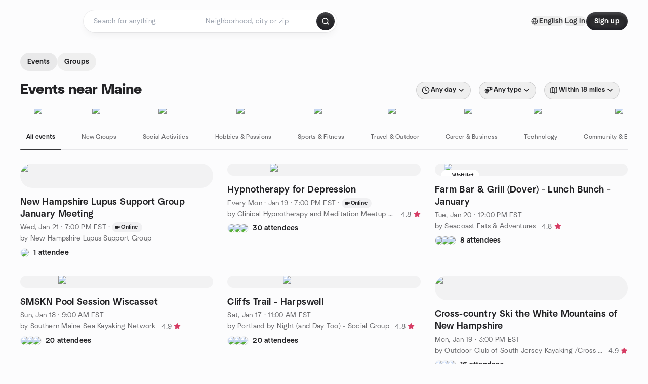

--- FILE ---
content_type: text/html; charset=utf-8
request_url: https://www.meetup.com/find/us--maine/
body_size: 36308
content:
<!DOCTYPE html><html lang="en-US"><head><meta charSet="utf-8"/><style data-fullcalendar="true"></style><meta name="viewport" content="width=device-width, initial-scale=1"/><meta http-equiv="Content-Type" content="text/html; charset=UTF-8"/><meta name="service" content="web-next"/><meta name="X-Location" content="east"/><meta name="X-Build-Version" content="8980e668d2170e6e8625f6c33d0960de77d5faa9"/><link rel="preload" as="script" href="https://apps.rokt.com/wsdk/integrations/launcher.js"/><link rel="icon" href="https://secure.meetupstatic.com/next/images/favicon.ico" type="image/x-icon" sizes="any"/><link rel="shortcut icon" href="https://secure.meetupstatic.com/next/images/favicon.ico"/><link rel="apple-touch-icon" sizes="120x120" href="https://secure.meetupstatic.com/next/images/general/m_redesign_120x120.png"/><link rel="apple-touch-icon" sizes="152x152" href="https://secure.meetupstatic.com/next/images/general/m_redesign_152x152.png"/><link rel="apple-touch-icon" sizes="167x167" href="https://secure.meetupstatic.com/next/images/general/m_redesign_167x167.png"/><link rel="shortcut icon" sizes="128x128" href="https://secure.meetupstatic.com/next/images/general/m_redesign_128x128.png"/><link rel="shortcut icon" sizes="196x196" href="https://secure.meetupstatic.com/next/images/general/m_redesign_196x196.png"/><link rel="preload" href="/_next/static/media/Graphik-Regular.7c14ed95.woff2" as="font" type="font/woff2" crossorigin="true"/><link rel="preload" href="/_next/static/media/Graphik-Bold.9ca67fd8.woff2" as="font" type="font/woff2" crossorigin="true"/><link rel="preload" href="/_next/static/media/Graphik-Semibold.0c4bd776.woff2" as="font" type="font/woff2" crossorigin="true"/><link rel="preload" href="/_next/static/media/Graphik-Medium.4251d5ac.woff2" as="font" type="font/woff2" crossorigin="true"/><link rel="preload" href="/_next/static/media/NeuSans-Regular.1ca3b39b.woff2" as="font" type="font/woff2" crossorigin="anonymous"/><link rel="preload" href="/_next/static/media/NeuSans-Medium.7b11edcf.woff2" as="font" type="font/woff2" crossorigin="anonymous"/><link rel="preload" href="/_next/static/media/NeuSans-Bold.5c45f750.woff2" as="font" type="font/woff2" crossorigin="anonymous"/><link rel="preload" href="/_next/static/media/NeuSans-Book.27256a60.woff2" as="font" type="font/woff2" crossorigin="anonymous"/><link rel="preload" href="/_next/static/media/Grandstander/Grandstander-SemiBold.ttf" as="font" type="font/truetype" crossorigin="anonymous"/><script type="text/javascript" src="//script.crazyegg.com/pages/scripts/0118/4627.js" async=""></script><link rel="preload" href="https://www.facebook.com/tr?id=792405807634160&amp;ev=PageView&amp;noscript=1" as="image" fetchpriority="high"/><script type="application/ld+json">{"@type":"Organization","@context":"https://schema.org","url":"https://www.meetup.com/find/us--maine/","name":"Meetup","logo":"https://secure.meetupstatic.com/next/images/general/m_redesign_630x630.png","sameAs":["https://www.facebook.com/meetup/","https://twitter.com/Meetup/","https://www.youtube.com/meetup","https://www.instagram.com/meetup/"]}</script><title>Find Events &amp; Groups in Maine</title><meta name="description" content="Find groups in Maine to connect with people who share your interests. Join now to attend online or in person events."/><meta property="fb:app_id" content="2403839689"/><meta property="og:site_name" content="Meetup"/><meta property="og:type" content="article"/><meta property="og:title" content="Find Events &amp; Groups in Maine"/><meta property="og:description" content="Find groups in Maine to connect with people who share your interests. Join now to attend online or in person events."/><meta property="og:url" content="https://www.meetup.com/find/us--maine/"/><meta property="og:image" content="https://secure.meetupstatic.com/next/images/shared/meetup-flyer.png"/><meta property="al:android:app_name" content="Meetup"/><meta property="al:android:package" content="com.meetup"/><meta property="al:ios:app_store_id" content="375990038"/><meta property="al:ios:app_name" content="Meetup"/><meta property="al:web:should_fallback" content="true"/><meta property="al:android:url" content="meetup://"/><meta property="al:ios:url" content="meetup://"/><meta property="al:web:url" content="https://www.meetup.com/"/><meta property="twitter:card" content="summary_large_image"/><meta property="twitter:site" content="@meetup"/><meta property="twitter:image" content="https://secure.meetupstatic.com/next/images/shared/meetup-flyer.png"/><meta property="twitter:description" content="Find groups in Maine to connect with people who share your interests. Join now to attend online or in person events."/><meta property="twitter:app:id:iphone" content="375990038"/><meta property="twitter:app:name:iphone" content="Meetup"/><meta property="twitter:app:id:ipad" content="375990038"/><meta property="twitter:app:name:ipad" content="Meetup"/><meta property="twitter:app:id:googleplay" content="com.meetup"/><meta property="twitter:app:name:googleplay" content="Meetup"/><meta name="robots" content="index, follow"/><link rel="canonical" href="https://www.meetup.com/find/us--maine/"/><link rel="preconnect" href="https://secure.meetupstatic.com"/><link rel="dns-prefetch" href="https://secure.meetupstatic.com"/><link rel="preconnect" href="https://secure-content.meetupstatic.com"/><link rel="dns-prefetch" href="https://secure-content.meetupstatic.com"/><link rel="preconnect" href="https://www.googletagmanager.com"/><link rel="dns-prefetch" href="https://www.googletagmanager.com"/><script type="application/ld+json">[{"@context":"https://schema.org","@type":"Event","name":"New Hampshire Lupus Support Group January Meeting","url":"https://www.meetup.com/new-hampshire-lupus-support-group/events/312882781/","description":"Meeting Details:\n\n* **Facilitators:** Maggie O’Neill and Sammi Moe\n* **Format:** Virtual via Zoom\n* **When:** January 21\\, 2026 \\| 7\\- 8 p\\.m\\. ET\n* **Other 2026 Meeting Dates:** February 18, March 18, April 15, May 20, June 17, July 15, August 19, September 16, October 21\n\nWe are very excited to be facilitating our first support group meeting of the year!\n\nFor this first meeting, we are wanting to introduce ourselves to the group and discuss what specific topics about living with lupus we would all collectively like to explore this year. The goal of these meetings will always be to share experiences and lend support to those impacted by lupus.\n\nPlease sign-up through the link below. Once you have registered for this free event, the Zoom link will be provided to you. We are looking forward to meeting you all!\n\nEmail: LFAnewhampshire@gmail.com\nSign-up: [https://us06web.zoom.us/meeting/register/-Tl-zUf3Qn2N7TfsKfIEsA](https://us06web.zoom.us/meeting/register/-Tl-zUf3Qn2N7TfsKfIEsA)","startDate":"2026-01-22T00:00:00.000Z","endDate":"","eventStatus":"https://schema.org/EventScheduled","image":"/images/fallbacks/redesign/group-cover-4-square.webp","eventAttendanceMode":"https://schema.org/OnlineEventAttendanceMode","location":{"@type":"VirtualLocation","url":"https://www.meetup.com/new-hampshire-lupus-support-group/events/312882781/"},"organizer":{"@type":"Organization","name":"New Hampshire Lupus Support Group","url":"https://www.meetup.com/new-hampshire-lupus-support-group/"},"performer":"New Hampshire Lupus Support Group"},{"@context":"https://schema.org","@type":"Event","name":"Hypnotherapy for Depression","url":"https://www.meetup.com/clinical-hypnotherapy-and-meditation-meetup-group/events/311477792/","description":"Online group hypnotherapy for depression for individuals experiencing depressive symptoms; group format; aims to ease distress and promote emotional balance.","startDate":"2026-01-20T00:00:00.000Z","endDate":"","eventStatus":"https://schema.org/EventScheduled","image":"/images/fallbacks/redesign/group-cover-2-square.webp","eventAttendanceMode":"https://schema.org/OnlineEventAttendanceMode","location":{"@type":"VirtualLocation","url":"https://www.meetup.com/clinical-hypnotherapy-and-meditation-meetup-group/events/311477792/"},"organizer":{"@type":"Organization","name":"Clinical Hypnotherapy and Meditation Meetup Group","url":"https://www.meetup.com/clinical-hypnotherapy-and-meditation-meetup-group/"},"performer":"Clinical Hypnotherapy and Meditation Meetup Group"},{"@context":"https://schema.org","@type":"Event","name":"Farm Bar & Grill (Dover) - Lunch Bunch - January ","url":"https://www.meetup.com/seacoast-eats-adventures/events/312628915/","description":"A monthly midweek in-person Lunch Bunch for retirees and locals to connect and try a new restaurant; this month features a comfort-food BBQ-style spot.","startDate":"2026-01-20T17:00:00.000Z","endDate":"","eventStatus":"https://schema.org/EventScheduled","image":"/images/fallbacks/redesign/group-cover-2-square.webp","eventAttendanceMode":"https://schema.org/OfflineEventAttendanceMode","location":{"@type":"Place","name":"The Farm Bar & Grille","address":{"@type":"PostalAddress","addressLocality":"Dover","addressRegion":"NH","addressCountry":"us","streetAddress":"25 Portland Ave, Dover, NH"}},"organizer":{"@type":"Organization","name":"Seacoast Eats & Adventures","url":"https://www.meetup.com/seacoast-eats-adventures/"},"performer":"Seacoast Eats & Adventures"},{"@context":"https://schema.org","@type":"Event","name":"SMSKN Pool Session Wiscasset","url":"https://www.meetup.com/southern-maine-sea-kayaking-network/events/312342171/","description":"Pool session for SMSKN paddlers to practice rolls and recoveries, improving open-water paddling skills.","startDate":"2026-01-18T14:00:00.000Z","endDate":"","eventStatus":"https://schema.org/EventScheduled","image":"/images/fallbacks/redesign/group-cover-3-square.webp","eventAttendanceMode":"https://schema.org/OfflineEventAttendanceMode","location":{"@type":"Place","name":"Wiscasset Community Center","address":{"@type":"PostalAddress","addressLocality":"Wiscasset","addressRegion":"ME","addressCountry":"us","streetAddress":"242 Gardiner Road, Wiscasset, ME"}},"organizer":{"@type":"Organization","name":"Southern Maine Sea Kayaking Network","url":"https://www.meetup.com/southern-maine-sea-kayaking-network/"},"performer":"Southern Maine Sea Kayaking Network"},{"@context":"https://schema.org","@type":"Event","name":"Cliffs Trail - Harpswell","url":"https://www.meetup.com/portland-by-night/events/312513790/","description":"Free, self-guided group hike of 2-3 miles for hikers; expected outcome: complete the hike, with optional post-hike lunch.","startDate":"2026-01-17T16:00:00.000Z","endDate":"","eventStatus":"https://schema.org/EventScheduled","image":"/images/fallbacks/redesign/group-cover-3-square.webp","eventAttendanceMode":"https://schema.org/OfflineEventAttendanceMode","location":{"@type":"Place","name":"Cliff Trail","address":{"@type":"PostalAddress","addressLocality":"Harpswell","addressRegion":"ME","addressCountry":"US","streetAddress":"261 Mountain Rd,, Harpswell, ME"}},"organizer":{"@type":"Organization","name":"Portland by Night (and Day Too) - Social Group","url":"https://www.meetup.com/portland-by-night/"},"performer":"Portland by Night (and Day Too) - Social Group"},{"@context":"https://schema.org","@type":"Event","name":"Cross-country Ski the White Mountains of New Hampshire","url":"https://www.meetup.com/outdoor-club-of-south-jersey-canoeing/events/310228427/","description":"Six-night cross-country skiing and snowshoeing trip for Outdoor Club of South Jersey members; daily groomed venues with optional rentals and lessons.","startDate":"2026-01-19T20:00:00.000Z","endDate":"","eventStatus":"https://schema.org/EventScheduled","image":"/images/fallbacks/redesign/group-cover-4-square.webp","eventAttendanceMode":"https://schema.org/OfflineEventAttendanceMode","location":{"@type":"Place","name":"Swiss Chalets Village Inn","address":{"@type":"PostalAddress","addressLocality":"Intervale","addressRegion":"NH","addressCountry":"us","streetAddress":"457 NH-16A, Intervale, NH"}},"organizer":{"@type":"Organization","name":"Outdoor Club of South Jersey Kayaking /Cross Country  Skiing","url":"https://www.meetup.com/outdoor-club-of-south-jersey-canoeing/"},"performer":"Outdoor Club of South Jersey Kayaking /Cross Country  Skiing"},{"@context":"https://schema.org","@type":"Event","name":"Monday Trivia Hosted by Jeff!","url":"https://www.meetup.com/maine-explorers-and-globetrotters/events/312742017/","description":"Online trivia night for Maine Explorers and Globetrotters members; hosted by Jeff; attendees will answer trivia questions during the game.","startDate":"2026-01-19T22:45:00.000Z","endDate":"","eventStatus":"https://schema.org/EventScheduled","image":"/images/fallbacks/redesign/group-cover-3-square.webp","eventAttendanceMode":"https://schema.org/OfflineEventAttendanceMode","location":{"@type":"Place","address":{"@type":"PostalAddress","addressLocality":"","addressRegion":"","addressCountry":""}},"organizer":{"@type":"Organization","name":"Maine Globetrotters and Explorers","url":"https://www.meetup.com/maine-explorers-and-globetrotters/"},"performer":"Maine Globetrotters and Explorers"},{"@context":"https://schema.org","@type":"Event","name":"Fun Dinner","url":"https://www.meetup.com/random-fun-shenanigans-meetup-group/events/303073683/","description":"The Bear! The Great Lost Bear, Forest Ave, Portland.\nFebruary 13th 5pm. Come one, come all! A fun place with a great menu!","startDate":"2026-02-13T22:00:00.000Z","endDate":"","eventStatus":"https://schema.org/EventScheduled","image":"/images/fallbacks/redesign/group-cover-2-square.webp","eventAttendanceMode":"https://schema.org/OfflineEventAttendanceMode","location":{"@type":"Place","address":{"@type":"PostalAddress","addressLocality":"","addressRegion":"","addressCountry":""}},"organizer":{"@type":"Organization","name":"Random Fun Shenanigans","url":"https://www.meetup.com/random-fun-shenanigans-meetup-group/"},"performer":"Random Fun Shenanigans"},{"@context":"https://schema.org","@type":"Event","name":"Hypnotherapy for Depression","url":"https://www.meetup.com/clinical-hypnotherapy-and-meditation-meetup-group/events/311712335/","description":"Online group hypnotherapy for depression for individuals seeking support, aiming to reduce symptoms and promote emotional healing.","startDate":"2026-01-27T00:00:00.000Z","endDate":"","eventStatus":"https://schema.org/EventScheduled","image":"/images/fallbacks/redesign/group-cover-2-square.webp","eventAttendanceMode":"https://schema.org/OnlineEventAttendanceMode","location":{"@type":"VirtualLocation","url":"https://www.meetup.com/clinical-hypnotherapy-and-meditation-meetup-group/events/311712335/"},"organizer":{"@type":"Organization","name":"Clinical Hypnotherapy and Meditation Meetup Group","url":"https://www.meetup.com/clinical-hypnotherapy-and-meditation-meetup-group/"},"performer":"Clinical Hypnotherapy and Meditation Meetup Group"},{"@context":"https://schema.org","@type":"Event","name":"Book Club Chat: Parable of the Sower","url":"https://www.meetup.com/bad-bitch-bookclub-seacoast-meetup/events/312846547/","description":"Book club chat for readers of Parable of the Sower to discuss the February selection.","startDate":"2026-02-08T18:00:00.000Z","endDate":"","eventStatus":"https://schema.org/EventScheduled","image":"/images/fallbacks/redesign/group-cover-1-square.webp","eventAttendanceMode":"https://schema.org/OfflineEventAttendanceMode","location":{"@type":"Place","name":"North Country Hard Cider","address":{"@type":"PostalAddress","addressLocality":"Dover","addressRegion":"NH","addressCountry":"us","streetAddress":"38 Littleworth Road, Dover, NH"}},"organizer":{"@type":"Organization","name":"Bad Bitch Bookclub - Seacoast Meetup","url":"https://www.meetup.com/bad-bitch-bookclub-seacoast-meetup/"},"performer":"Bad Bitch Bookclub - Seacoast Meetup"},{"@context":"https://schema.org","@type":"Event","name":"Spanish","url":"https://www.meetup.com/meetup-group-tyfcwuvt/events/312641658/","description":"Online Spanish-speaking practice group for learners seeking a safe space to practice real conversations and build confidence.","startDate":"2026-01-19T19:00:00.000Z","endDate":"","eventStatus":"https://schema.org/EventScheduled","image":"/images/fallbacks/redesign/group-cover-5-square.webp","eventAttendanceMode":"https://schema.org/OnlineEventAttendanceMode","location":{"@type":"VirtualLocation","url":"https://www.meetup.com/meetup-group-tyfcwuvt/events/312641658/"},"organizer":{"@type":"Organization","name":"English","url":"https://www.meetup.com/meetup-group-tyfcwuvt/"},"performer":"English"},{"@context":"https://schema.org","@type":"Event","name":"How to Heal from Emotional Trauma","url":"https://www.meetup.com/improve-life-with-mental-techniques-meetup/events/312798877/","description":"Group session for people healing from emotional trauma; learn a technique to stop the mental tape of past pain.","startDate":"2026-01-20T00:00:00.000Z","endDate":"","eventStatus":"https://schema.org/EventScheduled","image":"/images/fallbacks/redesign/group-cover-2-square.webp","eventAttendanceMode":"https://schema.org/OnlineEventAttendanceMode","location":{"@type":"VirtualLocation","url":"https://www.meetup.com/improve-life-with-mental-techniques-meetup/events/312798877/"},"organizer":{"@type":"Organization","name":"Improve Life with Mental Techniques Meetup","url":"https://www.meetup.com/improve-life-with-mental-techniques-meetup/"},"performer":"Improve Life with Mental Techniques Meetup"}]</script><link rel="preload" href="https://secure.meetupstatic.com/photos/event/d/0/7/b/highres_532253371.jpeg" as="image" fetchpriority="high"/><link rel="preload" href="https://secure.meetupstatic.com/photos/event/8/2/c/8/highres_531213480.jpeg" as="image" fetchpriority="high"/><link rel="preload" href="https://secure.meetupstatic.com/photos/event/d/3/1/f/highres_525414047.jpeg" as="image" fetchpriority="high"/><link rel="preload" href="https://secure.meetupstatic.com/photos/event/9/e/e/1/highres_526180673.jpeg" as="image" fetchpriority="high"/><link rel="preload" href="https://secure.meetupstatic.com/photos/event/9/4/1/3/highres_523597907.jpeg" as="image" fetchpriority="high"/><link rel="preload" href="https://secure.meetupstatic.com/photos/event/2/a/f/5/highres_489970997.jpeg" as="image" fetchpriority="high"/><link rel="preload" href="https://secure.meetupstatic.com/photos/event/d/a/2/5/highres_501235845.jpeg" as="image" fetchpriority="high"/><link rel="preload" href="https://secure.meetupstatic.com/photos/event/9/b/d/3/highres_529719891.jpeg" as="image" fetchpriority="high"/><link rel="preload" href="https://secure.meetupstatic.com/photos/event/5/2/4/a/highres_532221066.jpeg" as="image" fetchpriority="high"/><link rel="preload" href="https://secure.meetupstatic.com/photos/event/8/d/1/6/highres_520836118.jpeg" as="image" fetchpriority="high"/><link rel="preload" href="https://secure.meetupstatic.com/photos/event/c/3/8/e/highres_531410062.jpeg" as="image" fetchpriority="high"/><meta name="next-head-count" content="74"/><meta name="next_csrf" content="99c1e235-7dcc-4472-ba11-adbf1cfd1de9"/><link rel="preconnect" href="https://fonts.googleapis.com"/><link rel="preconnect" href="https://fonts.gstatic.com" crossorigin="anonymous"/><link rel="stylesheet" data-href="https://fonts.googleapis.com/css2?family=Gloria+Hallelujah&amp;display=swap"/><script src="https://accounts.google.com/gsi/client" async="" defer=""></script><link data-next-font="" rel="preconnect" href="/" crossorigin="anonymous"/><link rel="preload" href="/_next/static/css/3c5cfe467648b41a.css" as="style"/><link rel="stylesheet" href="/_next/static/css/3c5cfe467648b41a.css" data-n-g=""/><link rel="preload" href="/_next/static/css/463ddba2d21cb19c.css" as="style"/><link rel="stylesheet" href="/_next/static/css/463ddba2d21cb19c.css" data-n-p=""/><noscript data-n-css=""></noscript><script defer="" nomodule="" src="/_next/static/chunks/polyfills-c67a75d1b6f99dc8.js"></script><script src="/_next/static/chunks/webpack-1a8d1aeda57b8cae.js" defer=""></script><script src="/_next/static/chunks/framework-431a1bc2254e8974.js" defer=""></script><script src="/_next/static/chunks/main-af3146485c9784d4.js" defer=""></script><script src="/_next/static/chunks/pages/_app-28438ceef34b731a.js" defer=""></script><script src="/_next/static/chunks/75326-6ff682543f5fe5ef.js" defer=""></script><script src="/_next/static/chunks/87720-62ffe5347ec9669b.js" defer=""></script><script src="/_next/static/chunks/55423-85970085daef8938.js" defer=""></script><script src="/_next/static/chunks/92249-cdd1f7225e77e680.js" defer=""></script><script src="/_next/static/chunks/9640-48e4729556451d97.js" defer=""></script><script src="/_next/static/chunks/52667-c3b96fa3d7a8d400.js" defer=""></script><script src="/_next/static/chunks/43949-9c10d5e70b42d7b1.js" defer=""></script><script src="/_next/static/chunks/18230-0bcd161050a2d3cb.js" defer=""></script><script src="/_next/static/chunks/22167-815bbe5b9bec0d4d.js" defer=""></script><script src="/_next/static/chunks/92270-0346364d97efbf56.js" defer=""></script><script src="/_next/static/chunks/38035-ebb029e5ec5dc8b3.js" defer=""></script><script src="/_next/static/chunks/26146-df7798217632531c.js" defer=""></script><script src="/_next/static/chunks/56332-ead8ae9234c04ad2.js" defer=""></script><script src="/_next/static/chunks/44962-f1675afd002b6d7a.js" defer=""></script><script src="/_next/static/chunks/51138-8176fbcde56186b3.js" defer=""></script><script src="/_next/static/chunks/44420-919d4cd916acc736.js" defer=""></script><script src="/_next/static/chunks/81875-6c68c0af41a9b426.js" defer=""></script><script src="/_next/static/chunks/17550-10ab759762053f87.js" defer=""></script><script src="/_next/static/chunks/98725-7a2d3e0d991b7ecd.js" defer=""></script><script src="/_next/static/chunks/93022-ae22d3303a29c7f1.js" defer=""></script><script src="/_next/static/chunks/13270-a05ebd8b011f622d.js" defer=""></script><script src="/_next/static/chunks/14469-af1676ed7ed1c973.js" defer=""></script><script src="/_next/static/chunks/47282-8b2d32906426c00a.js" defer=""></script><script src="/_next/static/chunks/1705-24413e8c274f5824.js" defer=""></script><script src="/_next/static/chunks/25354-52785d84dc484d37.js" defer=""></script><script src="/_next/static/chunks/pages/find/%5Bcity%5D-32baaa6a8c93b7df.js" defer=""></script><script src="/_next/static/8980e668d2170e6e8625f6c33d0960de77d5faa9/_buildManifest.js" defer=""></script><script src="/_next/static/8980e668d2170e6e8625f6c33d0960de77d5faa9/_ssgManifest.js" defer=""></script><link rel="stylesheet" href="https://fonts.googleapis.com/css2?family=Gloria+Hallelujah&display=swap"/></head><body class="font-body antialiased"><script>0</script><div id="__next"><noscript><img alt="" fetchpriority="high" width="1" height="1" decoding="async" data-nimg="1" style="color:transparent;display:none" src="https://www.facebook.com/tr?id=792405807634160&amp;ev=PageView&amp;noscript=1"/></noscript><noscript id="google-tag-manager"><iframe title="gtm" src="https://www.googletagmanager.com/ns.html?id=GTM-T2LNGD" height="0" width="0" style="display:none;visibility:hidden"></iframe></noscript> <!-- --> <div role="status" aria-live="polite" class="sr-only"></div><section aria-label="Notifications alt+T" tabindex="-1" aria-live="polite" aria-relevant="additions text" aria-atomic="false"></section><div class=""><a class="text-viridian focus:p-2 bg-white c1r8us06" href="#main">Skip to content</a><div id="a11y-announcement"></div><div class="flex min-h-screen flex-col" id="page" data-event-category="Find - Event Search"><header id="app-header" class="top-0 z-50 sticky mb-ds2-40 xs:mb-0" style="background-color:var(--background-color)" data-event-label="Header"><div class="peer relative z-50 flex items-center justify-between rounded-b-ds2-24 rounded-t-none px-ds2-40 pb-ds2-16 pt-ds2-20 has-[input:focus]:bg-ds2-surface-fill-primary-enabled"><div class="group flex w-full items-center gap-ds2-32 self-stretch"><div class="flex flex-1 items-center gap-ds2-48"><div class="relative shrink-0"><div class="peer transition-opacity duration-300 hover:opacity-0"><a class="hover:no-underline" href="https://www.meetup.com/"><div style="color:#FF4A79;width:125px;height:34px"></div></a></div><div class="pointer-events-none absolute inset-0 z-0 flex items-center justify-center opacity-0 transition-opacity duration-300 peer-hover:opacity-100"><button class="inline-flex items-center justify-center rounded-ds2-max max-w-full relative select-none data-[disabled=false]:active:scale-98 transition-all duration-150 before:absolute before:rounded-ds2-max before:z-0 before:opacity-0 data-[disabled=false]:hover:before:opacity-100 before:transition-opacity before:duration-150 data-[disabled=true]:cursor-not-allowed data-[disabled=true]:pointer-events-none hover:no-underline text-ds2-text_button-content-fill-secondary-enabled hover:text-ds2-text_button-content-fill-secondary-hover before:bg-ds2-text_button-base-fill-shared-hover data-[disabled=true]:text-ds2-text_button-content-fill-secondary-disabled gap-ds2-6 ds2-m16 before:-inset-x-ds2-12 before:-inset-y-ds2-6 pointer-events-none" type="button" data-disabled="false"><span class="relative z-10 flex min-w-0 max-w-full items-center justify-center" style="gap:inherit"><span class="relative z-10 flex min-w-0 max-w-full items-center justify-center truncate" style="gap:inherit"><svg xmlns="http://www.w3.org/2000/svg" width="16" height="16" viewBox="0 0 24 24" fill="none" stroke="currentColor" stroke-width="2.146625258399798" stroke-linecap="round" stroke-linejoin="round" class="lucide lucide-house flex-shrink-0" aria-hidden="true"><path d="M15 21v-8a1 1 0 0 0-1-1h-4a1 1 0 0 0-1 1v8"></path><path d="M3 10a2 2 0 0 1 .709-1.528l7-5.999a2 2 0 0 1 2.582 0l7 5.999A2 2 0 0 1 21 10v9a2 2 0 0 1-2 2H5a2 2 0 0 1-2-2z"></path></svg><span class="min-w-0 max-w-full truncate px-ds2-2">Homepage</span></span></span></button></div></div><form id="search-form" class="flex-1 outline-none w-full max-w-[500px] transition-all duration-150 has-[input:focus]:max-w-[600px]"><div class="flex gap-ds2-2 rounded-full bg-ds2-main_search_input-base-fill-primary-enabled p-ds2-4 shadow-ds2-shadow-main-search-input-base-primary-enabled has-[:focus]:bg-ds2-main_search_input-base-fill-primary-active has-[:focus]:shadow-none"><div class="group/locationInputContainer relative flex flex-1 rounded-full py-ds2-8 pl-ds2-16 hover:bg-ds2-main_search_input-base-fill-secondary-hover has-[:focus]:bg-ds2-main_search_input-base-fill-secondary-active has-[:focus]:shadow-ds2-shadow-main-search-input-base-secondary-active" data-event-category="Top Nav - Search"><input id="keyword-bar-in-search" name="keywords" placeholder="Search for anything" aria-label="Search for anything" autoComplete="on" class="placeholder:text-ds2-input-text-field-fill-enabled ds2-r14 w-0 flex-1 appearance-none truncate border-r border-ds2-surface-stroke-secondary-enabled bg-transparent outline-none placeholder:ds2-r14 hover:border-transparent focus:border-transparent" data-element-name="keyword-bar-in-search" data-event-label="Keyword search" value=""/><input id="hidden-location-search-submit" data-testid="hidden-location-search-submit" type="submit" class="sr-only absolute -left-[384px] sm:hidden" value="Submit"/><button class="items-center justify-center rounded-full transition-all select-none after:absolute after:-inset-ds2-6 after:rounded-full after:transition-all disabled:after:bg-transparent disabled:active:scale-100 active:scale-92 hover:after:bg-ds2-icon_button-base-fill-tertiary-hover absolute top-1/2 -translate-y-1/2 right-[10px] opacity-0 group-has-[input:focus]/locationInputContainer:opacity-100 hidden" type="button" data-disabled="false"><svg xmlns="http://www.w3.org/2000/svg" width="16" height="16" viewBox="0 0 24 24" fill="none" stroke="currentColor" stroke-width="1.6099689437998486" stroke-linecap="round" stroke-linejoin="round" class="lucide lucide-x text-ds2-icon_button-icon-fill-tertiary-enabled hover:text-ds2-icon_button-icon-fill-tertiary-hover" aria-hidden="true"><path d="M18 6 6 18"></path><path d="m6 6 12 12"></path></svg></button></div><div class="relative flex flex-1 rounded-full py-ds2-8 pl-ds2-16 hover:bg-ds2-main_search_input-base-fill-secondary-hover has-[:focus]:bg-ds2-main_search_input-base-fill-secondary-active has-[:focus]:shadow-ds2-shadow-main-search-input-base-secondary-active"><div class="group/eventsInputContainer relative flex w-full" data-testid="SearchTypeahead" role="combobox" aria-haspopup="listbox" aria-owns="location-bar-in-search-menu" aria-expanded="false"><input tabindex="0" placeholder="Neighborhood, city or zip" aria-label="Search for location by city or zip code" data-element-name="header-search" data-event-label="Location search" aria-expanded="false" aria-autocomplete="list" aria-controls="location-bar-in-search-menu" data-event-category="header" role="combobox" class="placeholder:text-ds2-input-text-field-fill-enabled ds2-r14 w-0 flex-1 appearance-none bg-transparent outline-none placeholder:ds2-r14 truncate" id="location-bar-in-search" aria-labelledby="location-bar-in-search-label" autoComplete="off" value=""/></div></div><div class="flex items-center self-stretch pl-[14px]"><button class="inline-flex items-center justify-center rounded-ds2-max max-w-full min-w-0 select-none data-[disabled=false]:active:scale-98 data-[disabled=true]:cursor-not-allowed data-[disabled=true]:pointer-events-none hover:no-underline relative text-ds2-button-content-fill-primary-enabled data-[disabled=false]:bg-ds2-button-base-fill-primary-enabled shadow-ds2-shadow-button-base-primary-enabled hover:shadow-ds2-shadow-button-base-primary-hover active:shadow-ds2-shadow-button-base-primary-pressed data-[disabled=true]:text-ds2-button-content-fill-primary-disabled data-[disabled=true]:bg-ds2-button-base-fill-primary-disabled data-[disabled=true]:shadow-ds2-shadow-button-base-primary-disabled transition-all duration-150 before:absolute before:inset-0 before:z-0 before:bg-ds2-button-base-fill-primary-hover before:shadow-ds2-shadow-button-base-primary-hover before:rounded-ds2-max before:opacity-0 before:transition-opacity before:duration-150 data-[disabled=false]:hover:before:opacity-100 after:absolute after:inset-0 after:z-0 after:bg-ds2-button-base-fill-primary-pressed after:shadow-ds2-shadow-button-base-primary-pressed after:rounded-ds2-max after:opacity-0 after:transition-opacity after:duration-150 data-[disabled=false]:active:after:opacity-100 gap-ds2-8 ds2-m14 p-ds2-10" id="location-search-submit" data-testid="location-search-submit" aria-label="Search events..." data-element-name="header-searchBarButton" data-event-label="Search submit" type="submit" data-disabled="false"><span class="relative z-10 flex min-w-0 max-w-full items-center justify-center overflow-hidden" style="gap:inherit"><span class="flex min-w-0 max-w-full items-center justify-center overflow-hidden" style="gap:inherit"><svg xmlns="http://www.w3.org/2000/svg" width="16" height="16" viewBox="0 0 24 24" fill="none" stroke="currentColor" stroke-width="2.146625258399798" stroke-linecap="round" stroke-linejoin="round" class="lucide lucide-search shrink-0" aria-hidden="true"><path d="m21 21-4.34-4.34"></path><circle cx="11" cy="11" r="8"></circle></svg></span></span></button></div></div></form></div><div class="flex items-center gap-ds2-40"><div class="flex items-center gap-ds2-20"><div data-event-category="Top Nav - Language" class="flex items-center"><button class="inline-flex items-center justify-center rounded-ds2-max max-w-full relative select-none data-[disabled=false]:active:scale-98 transition-all duration-150 before:absolute before:rounded-ds2-max before:z-0 before:opacity-0 data-[disabled=false]:hover:before:opacity-100 before:transition-opacity before:duration-150 data-[disabled=true]:cursor-not-allowed data-[disabled=true]:pointer-events-none hover:no-underline text-ds2-text_button-content-fill-primary-enabled hover:text-ds2-text_button-content-fill-primary-hover before:bg-ds2-text_button-base-fill-shared-hover data-[disabled=true]:text-ds2-text_button-content-fill-primary-disabled gap-ds2-4 ds2-m14 before:-inset-x-ds2-10 before:-inset-y-ds2-4" data-testid="language-selector" data-event-label="Language selection" type="button" data-disabled="false"><span class="relative z-10 flex min-w-0 max-w-full items-center justify-center" style="gap:inherit"><span class="relative z-10 flex min-w-0 max-w-full items-center justify-center truncate" style="gap:inherit"><svg xmlns="http://www.w3.org/2000/svg" width="14" height="14" viewBox="0 0 24 24" fill="none" stroke="currentColor" stroke-width="2.007984063681781" stroke-linecap="round" stroke-linejoin="round" class="lucide lucide-globe flex-shrink-0" aria-hidden="true"><circle cx="12" cy="12" r="10"></circle><path d="M12 2a14.5 14.5 0 0 0 0 20 14.5 14.5 0 0 0 0-20"></path><path d="M2 12h20"></path></svg><span class="min-w-0 max-w-full truncate px-ds2-2">English</span></span></span></button></div><div class="flex items-center gap-ds2-20"><button class="inline-flex items-center justify-center rounded-ds2-max max-w-full relative select-none data-[disabled=false]:active:scale-98 transition-all duration-150 before:absolute before:rounded-ds2-max before:z-0 before:opacity-0 data-[disabled=false]:hover:before:opacity-100 before:transition-opacity before:duration-150 data-[disabled=true]:cursor-not-allowed data-[disabled=true]:pointer-events-none hover:no-underline text-ds2-text_button-content-fill-primary-enabled hover:text-ds2-text_button-content-fill-primary-hover before:bg-ds2-text_button-base-fill-shared-hover data-[disabled=true]:text-ds2-text_button-content-fill-primary-disabled gap-ds2-4 ds2-m14 before:-inset-x-ds2-10 before:-inset-y-ds2-4" data-testid="login-link" data-event-label="Log in" data-element-name="header-loginLink" type="button" data-disabled="false"><span class="relative z-10 flex min-w-0 max-w-full items-center justify-center" style="gap:inherit"><span class="relative z-10 flex min-w-0 max-w-full items-center justify-center truncate" style="gap:inherit"><span class="min-w-0 max-w-full truncate px-ds2-2">Log in</span></span></span></button><button class="inline-flex items-center justify-center rounded-ds2-max max-w-full min-w-0 select-none data-[disabled=false]:active:scale-98 data-[disabled=true]:cursor-not-allowed data-[disabled=true]:pointer-events-none hover:no-underline relative text-ds2-button-content-fill-primary-enabled data-[disabled=false]:bg-ds2-button-base-fill-primary-enabled shadow-ds2-shadow-button-base-primary-enabled hover:shadow-ds2-shadow-button-base-primary-hover active:shadow-ds2-shadow-button-base-primary-pressed data-[disabled=true]:text-ds2-button-content-fill-primary-disabled data-[disabled=true]:bg-ds2-button-base-fill-primary-disabled data-[disabled=true]:shadow-ds2-shadow-button-base-primary-disabled transition-all duration-150 before:absolute before:inset-0 before:z-0 before:bg-ds2-button-base-fill-primary-hover before:shadow-ds2-shadow-button-base-primary-hover before:rounded-ds2-max before:opacity-0 before:transition-opacity before:duration-150 data-[disabled=false]:hover:before:opacity-100 after:absolute after:inset-0 after:z-0 after:bg-ds2-button-base-fill-primary-pressed after:shadow-ds2-shadow-button-base-primary-pressed after:rounded-ds2-max after:opacity-0 after:transition-opacity after:duration-150 data-[disabled=false]:active:after:opacity-100 gap-ds2-8 ds2-m14 px-ds2-16 py-ds2-8" data-testid="register-link" data-event-label="Sign up" data-element-name="header-registerLink" type="button" data-disabled="false"><span class="relative z-10 flex min-w-0 max-w-full items-center justify-center overflow-hidden" style="gap:inherit"><span class="flex min-w-0 max-w-full items-center justify-center overflow-hidden" style="gap:inherit"><span class="flex min-w-0 max-w-full flex-col items-center justify-center overflow-hidden"><span class="block min-w-0 max-w-full truncate">Sign up</span></span></span></span></button></div></div></div></div></div><div class="pointer-events-none fixed inset-0 z-40 bg-ds2-overlay-fill-quaternary-enabled opacity-0 transition-opacity duration-200 peer-has-[input:focus]:pointer-events-auto peer-has-[input:focus]:opacity-100"></div></header><div class="flex flex-grow flex-col"><main id="main" class="flex flex-col px-ds2-20 md:px-ds2-40"><div class="mb-16 w-full"><div class="z-40 pb-0 pt-1" style="top:0;overflow:visible;background-color:var(--background-color)"><div><div class="overflow-hidden transition-all duration-200 ease-in-out md:pt-ds2-20 max-h-ds2-80 translate-y-0 transform opacity-100"><div class="flex items-center gap-ds2-10"><button class="relative inline-flex items-center justify-center rounded-ds2-max cursor-pointer transition-all duration-300 whitespace-nowrap select-none text-ds2-chip-content-fill-primary-enabled hover:text-ds2-chip-content-fill-primary-hover hover:bg-ds2-chip-base-fill-primary-hover disabled:text-ds2-chip-content-fill-primary-disabled disabled:cursor-not-allowed aria-pressed:text-ds2-chip-content-fill-primary-selected aria-pressed:bg-ds2-chip-base-fill-primary-selected enabled:active:scale-98 gap-ds2-4 px-ds2-12 py-ds2-8 ds2-m14" type="button" aria-pressed="true" id="find-events-tab" data-element-name="searchTab-events" data-testid="EVENTSActiveTab" aria-label="Search for events"><span class="truncate px-ds2-2">Events</span></button><button class="relative inline-flex items-center justify-center rounded-ds2-max cursor-pointer transition-all duration-300 whitespace-nowrap select-none text-ds2-chip-content-fill-primary-enabled hover:text-ds2-chip-content-fill-primary-hover hover:bg-ds2-chip-base-fill-primary-hover disabled:text-ds2-chip-content-fill-primary-disabled disabled:cursor-not-allowed aria-pressed:text-ds2-chip-content-fill-primary-selected aria-pressed:bg-ds2-chip-base-fill-primary-selected enabled:active:scale-98 gap-ds2-4 px-ds2-12 py-ds2-8 ds2-m14" type="button" aria-pressed="false" id="find-groups-tab" data-element-name="searchTab-groups" data-testid="GROUPS" aria-label="Search for groups"><span class="truncate px-ds2-2">Groups</span></button></div></div><div class="overflow-hidden transition-all duration-200 ease-in-out max-h-96 translate-y-0 transform pt-ds2-16 opacity-100 md:pt-ds2-20"><div class="flex flex-col gap-ds2-12 xl:flex-row xl:items-center xl:justify-between xl:gap-ds2-64"><h1 class="ds2-b28 min-w-0 text-ds2-text-fill-primary-enabled">Events near Maine</h1><div id="filter-container" class="xl:self-end" style="overflow:visible"><div class="flex items-center gap-ds2-24" style="overflow:visible"><div class="-mr-ds2-16 flex overflow-x-auto pr-ds2-24 no-scrollbar filter-container-scroll md:mr-0 md:overflow-x-visible md:pr-0" style="position:relative;white-space:nowrap;mask-image:none;-webkit-mask-image:none;mask-composite:intersect;-webkit-mask-composite:intersect"><div class="relative mr-ds2-16 inline-block whitespace-normal filter-item"><div class="relative"><div type="button" aria-haspopup="dialog" aria-expanded="false" aria-controls="radix-:R3akmkdsl9lbm:" data-state="closed" data-slot="bottom-sheet-trigger"><button class="relative inline-flex items-center justify-center rounded-ds2-max cursor-pointer transition-all duration-300 whitespace-nowrap select-none text-ds2-chip-content-fill-brand_primary_border-enabled border border-ds2-chip-base-stroke-brand_primary_border-enabled hover:text-ds2-chip-content-fill-brand_primary_border-hover hover:border-ds2-chip-base-stroke-brand_primary_border-hover disabled:text-ds2-chip-content-fill-brand_primary_border-disabled disabled:cursor-not-allowed disabled:border-ds2-chip-base-stroke-brand_primary_border-enabled aria-pressed:text-ds2-chip-content-fill-brand_primary_border-selected aria-pressed:bg-ds2-chip-base-fill-brand_primary_border-selected aria-pressed:border-transparent enabled:active:scale-98 gap-ds2-4 px-ds2-10 py-ds2-6 ds2-m13" type="button" aria-pressed="false" data-testid="RevampedFilterButtonTime" aria-label="Filter by Day"><svg xmlns="http://www.w3.org/2000/svg" width="16" height="16" viewBox="0 0 24 24" fill="none" stroke="currentColor" stroke-width="2.146625258399798" stroke-linecap="round" stroke-linejoin="round" class="lucide lucide-clock shrink-0" aria-hidden="true"><circle cx="12" cy="12" r="10"></circle><polyline points="12 6 12 12 16 14"></polyline></svg><span class="truncate px-ds2-2">Any day</span><svg xmlns="http://www.w3.org/2000/svg" width="16" height="16" viewBox="0 0 24 24" fill="none" stroke="currentColor" stroke-width="2.146625258399798" stroke-linecap="round" stroke-linejoin="round" class="lucide lucide-chevron-down shrink-0" aria-hidden="true"><path d="m6 9 6 6 6-6"></path></svg></button></div></div></div><div class="relative mr-ds2-16 inline-block whitespace-normal filter-item"><button class="relative inline-flex items-center justify-center rounded-ds2-max cursor-pointer transition-all duration-300 whitespace-nowrap select-none text-ds2-chip-content-fill-brand_primary_border-enabled border border-ds2-chip-base-stroke-brand_primary_border-enabled hover:text-ds2-chip-content-fill-brand_primary_border-hover hover:border-ds2-chip-base-stroke-brand_primary_border-hover disabled:text-ds2-chip-content-fill-brand_primary_border-disabled disabled:cursor-not-allowed disabled:border-ds2-chip-base-stroke-brand_primary_border-enabled aria-pressed:text-ds2-chip-content-fill-brand_primary_border-selected aria-pressed:bg-ds2-chip-base-fill-brand_primary_border-selected aria-pressed:border-transparent enabled:active:scale-98 gap-ds2-4 px-ds2-10 py-ds2-6 ds2-m13" type="button" aria-pressed="false" data-testid="RevampedFilterButtonVenue" aria-label="Filter by Venue" aria-haspopup="dialog" aria-expanded="false" aria-controls="radix-:Rekmkdsl9lbm:" data-state="closed" data-slot="bottom-sheet-trigger"><svg xmlns="http://www.w3.org/2000/svg" width="16" height="16" viewBox="0 0 24 24" fill="none" stroke="currentColor" stroke-width="2.146625258399798" stroke-linecap="round" stroke-linejoin="round" class="lucide shrink-0" aria-hidden="true"><path d="M11.757 13.684c0 3.063-3.397 6.253-4.538 7.238a.6.6 0 0 1-.738 0c-1.14-.985-4.538-4.175-4.538-7.238A5 5 0 0 1 6.85 8.777a5 5 0 0 1 4.907 4.907"></path><path d="M14.278 11.844h1.525a1.484 1.484 0 0 0 1.483-1.483V4.428a1.484 1.484 0 0 0-1.483-1.483H8.387a1.484 1.484 0 0 0-1.484 1.483V6.09"></path><path d="m17.287 8.136 3.874 2.583a.37.37 0 0 0 .576-.309V4.331a.4.4 0 0 0-.557-.32l-3.893 2.271"></path><circle cx="6.852" cy="13.684" r="1.84"></circle></svg><span class="truncate px-ds2-2">Any type</span><svg xmlns="http://www.w3.org/2000/svg" width="16" height="16" viewBox="0 0 24 24" fill="none" stroke="currentColor" stroke-width="2.146625258399798" stroke-linecap="round" stroke-linejoin="round" class="lucide lucide-chevron-down shrink-0" aria-hidden="true"><path d="m6 9 6 6 6-6"></path></svg></button></div><div class="relative mr-ds2-16 inline-block whitespace-normal filter-item"><button class="relative inline-flex items-center justify-center rounded-ds2-max cursor-pointer transition-all duration-300 whitespace-nowrap select-none text-ds2-chip-content-fill-brand_primary_border-enabled border border-ds2-chip-base-stroke-brand_primary_border-enabled hover:text-ds2-chip-content-fill-brand_primary_border-hover hover:border-ds2-chip-base-stroke-brand_primary_border-hover disabled:text-ds2-chip-content-fill-brand_primary_border-disabled disabled:cursor-not-allowed disabled:border-ds2-chip-base-stroke-brand_primary_border-enabled aria-pressed:text-ds2-chip-content-fill-brand_primary_border-selected aria-pressed:bg-ds2-chip-base-fill-brand_primary_border-selected aria-pressed:border-transparent enabled:active:scale-98 gap-ds2-4 px-ds2-10 py-ds2-6 ds2-m13" type="button" aria-pressed="false" data-testid="RevampedFilterButtonDistance" aria-label="Filter by Distance" aria-haspopup="dialog" aria-expanded="false" aria-controls="radix-:Rikmkdsl9lbm:" data-state="closed" data-slot="bottom-sheet-trigger"><svg xmlns="http://www.w3.org/2000/svg" width="16" height="16" viewBox="0 0 24 24" fill="none" stroke="currentColor" stroke-width="2.146625258399798" stroke-linecap="round" stroke-linejoin="round" class="lucide lucide-map shrink-0" aria-hidden="true"><path d="M14.106 5.553a2 2 0 0 0 1.788 0l3.659-1.83A1 1 0 0 1 21 4.619v12.764a1 1 0 0 1-.553.894l-4.553 2.277a2 2 0 0 1-1.788 0l-4.212-2.106a2 2 0 0 0-1.788 0l-3.659 1.83A1 1 0 0 1 3 19.381V6.618a1 1 0 0 1 .553-.894l4.553-2.277a2 2 0 0 1 1.788 0z"></path><path d="M15 5.764v15"></path><path d="M9 3.236v15"></path></svg><span class="truncate px-ds2-2">Within 18 miles</span><svg xmlns="http://www.w3.org/2000/svg" width="16" height="16" viewBox="0 0 24 24" fill="none" stroke="currentColor" stroke-width="2.146625258399798" stroke-linecap="round" stroke-linejoin="round" class="lucide lucide-chevron-down shrink-0" aria-hidden="true"><path d="m6 9 6 6 6-6"></path></svg></button></div></div></div></div></div></div><div class="relative mb-ds2-8 pt-ds2-16 md:pt-ds2-20" style="overflow:visible"><div class="flex overflow-x-auto overflow-y-hidden no-scrollbar hide-scrollbar" style="background-color:var(--background-color);mask-image:none;-webkit-mask-image:none;mask-composite:intersect;-webkit-mask-composite:intersect"><div class="flex space-x-ds2-2 border-b-[1.5px] border-ds2-surface-stroke-tertiary-enabled lg:space-x-ds2-28"><div><div class="group relative flex h-[78px] min-w-ds2-64 cursor-pointer flex-col items-center justify-center category-item" data-testid="category-all"><div class="mb-ds2-4 flex size-ds2-28 items-center justify-center"><img alt="sparkle icon" loading="lazy" width="32" height="32" decoding="async" data-nimg="1" class="text-ds2-text-fill-primary-enabled" style="color:transparent" srcSet="https://secure.meetupstatic.com/next/images/complex-icons/branded/sparkle.webp?w=32 1x, https://secure.meetupstatic.com/next/images/complex-icons/branded/sparkle.webp?w=64 2x" src="https://secure.meetupstatic.com/next/images/complex-icons/branded/sparkle.webp?w=64"/></div><div class="flex h-ds2-24 w-full flex-col items-center justify-center"><span class="flex items-center justify-center whitespace-nowrap px-ds2-12 text-center ds2-m12 text-ds2-text-fill-primary-enabled">All events</span></div><div class="absolute bottom-0 left-0 z-10 h-[2px] w-full translate-y-ds2-2 rounded-ds2-max bg-ds2-icon-fill-primary-enabled transition-all duration-200"></div></div></div><div><div class="group relative flex h-[78px] min-w-ds2-64 cursor-pointer flex-col items-center justify-center category-item" data-testid="category--999"><div class="mb-ds2-4 flex size-ds2-28 items-center justify-center"><img alt="people1 icon" loading="lazy" width="32" height="32" decoding="async" data-nimg="1" class="text-ds2-text-fill-tertiary-enabled transition-transform duration-200 group-hover:text-ds2-text-fill-primary-enabled md:group-hover:-translate-y-ds2-4" style="color:transparent" srcSet="https://secure.meetupstatic.com/next/images/complex-icons/branded/people-1.webp?w=32 1x, https://secure.meetupstatic.com/next/images/complex-icons/branded/people-1.webp?w=64 2x" src="https://secure.meetupstatic.com/next/images/complex-icons/branded/people-1.webp?w=64"/></div><div class="flex h-ds2-24 w-full flex-col items-center justify-center"><span class="flex items-center justify-center whitespace-nowrap px-ds2-12 text-center ds2-k12 text-ds2-text-fill-tertiary-enabled group-hover:text-ds2-text-fill-primary-enabled">New Groups</span></div></div></div><div><div class="group relative flex h-[78px] min-w-ds2-64 cursor-pointer flex-col items-center justify-center category-item" data-testid="category-652"><div class="mb-ds2-4 flex size-ds2-28 items-center justify-center"><img alt="pizza icon" loading="lazy" width="32" height="32" decoding="async" data-nimg="1" class="text-ds2-text-fill-tertiary-enabled transition-transform duration-200 group-hover:text-ds2-text-fill-primary-enabled md:group-hover:-translate-y-ds2-4" style="color:transparent" srcSet="https://secure.meetupstatic.com/next/images/complex-icons/branded/pizza.webp?w=32 1x, https://secure.meetupstatic.com/next/images/complex-icons/branded/pizza.webp?w=64 2x" src="https://secure.meetupstatic.com/next/images/complex-icons/branded/pizza.webp?w=64"/></div><div class="flex h-ds2-24 w-full flex-col items-center justify-center"><span class="flex items-center justify-center whitespace-nowrap px-ds2-12 text-center ds2-k12 text-ds2-text-fill-tertiary-enabled group-hover:text-ds2-text-fill-primary-enabled">Social Activities</span></div></div></div><div><div class="group relative flex h-[78px] min-w-ds2-64 cursor-pointer flex-col items-center justify-center category-item" data-testid="category-571"><div class="mb-ds2-4 flex size-ds2-28 items-center justify-center"><img alt="toy icon" loading="lazy" width="32" height="32" decoding="async" data-nimg="1" class="text-ds2-text-fill-tertiary-enabled transition-transform duration-200 group-hover:text-ds2-text-fill-primary-enabled md:group-hover:-translate-y-ds2-4" style="color:transparent" srcSet="https://secure.meetupstatic.com/next/images/complex-icons/branded/toy.webp?w=32 1x, https://secure.meetupstatic.com/next/images/complex-icons/branded/toy.webp?w=64 2x" src="https://secure.meetupstatic.com/next/images/complex-icons/branded/toy.webp?w=64"/></div><div class="flex h-ds2-24 w-full flex-col items-center justify-center"><span class="flex items-center justify-center whitespace-nowrap px-ds2-12 text-center ds2-k12 text-ds2-text-fill-tertiary-enabled group-hover:text-ds2-text-fill-primary-enabled">Hobbies &amp; Passions</span></div></div></div><div><div class="group relative flex h-[78px] min-w-ds2-64 cursor-pointer flex-col items-center justify-center category-item" data-testid="category-482"><div class="mb-ds2-4 flex size-ds2-28 items-center justify-center"><img alt="ball icon" loading="lazy" width="32" height="32" decoding="async" data-nimg="1" class="text-ds2-text-fill-tertiary-enabled transition-transform duration-200 group-hover:text-ds2-text-fill-primary-enabled md:group-hover:-translate-y-ds2-4" style="color:transparent" srcSet="https://secure.meetupstatic.com/next/images/complex-icons/branded/ball.webp?w=32 1x, https://secure.meetupstatic.com/next/images/complex-icons/branded/ball.webp?w=64 2x" src="https://secure.meetupstatic.com/next/images/complex-icons/branded/ball.webp?w=64"/></div><div class="flex h-ds2-24 w-full flex-col items-center justify-center"><span class="flex items-center justify-center whitespace-nowrap px-ds2-12 text-center ds2-k12 text-ds2-text-fill-tertiary-enabled group-hover:text-ds2-text-fill-primary-enabled">Sports &amp; Fitness</span></div></div></div><div><div class="group relative flex h-[78px] min-w-ds2-64 cursor-pointer flex-col items-center justify-center category-item" data-testid="category-684"><div class="mb-ds2-4 flex size-ds2-28 items-center justify-center"><img alt="tree icon" loading="lazy" width="32" height="32" decoding="async" data-nimg="1" class="text-ds2-text-fill-tertiary-enabled transition-transform duration-200 group-hover:text-ds2-text-fill-primary-enabled md:group-hover:-translate-y-ds2-4" style="color:transparent" srcSet="https://secure.meetupstatic.com/next/images/complex-icons/branded/tree.webp?w=32 1x, https://secure.meetupstatic.com/next/images/complex-icons/branded/tree.webp?w=64 2x" src="https://secure.meetupstatic.com/next/images/complex-icons/branded/tree.webp?w=64"/></div><div class="flex h-ds2-24 w-full flex-col items-center justify-center"><span class="flex items-center justify-center whitespace-nowrap px-ds2-12 text-center ds2-k12 text-ds2-text-fill-tertiary-enabled group-hover:text-ds2-text-fill-primary-enabled">Travel &amp; Outdoor</span></div></div></div><div><div class="group relative flex h-[78px] min-w-ds2-64 cursor-pointer flex-col items-center justify-center category-item" data-testid="category-405"><div class="mb-ds2-4 flex size-ds2-28 items-center justify-center"><img alt="suitcase icon" loading="lazy" width="32" height="32" decoding="async" data-nimg="1" class="text-ds2-text-fill-tertiary-enabled transition-transform duration-200 group-hover:text-ds2-text-fill-primary-enabled md:group-hover:-translate-y-ds2-4" style="color:transparent" srcSet="https://secure.meetupstatic.com/next/images/complex-icons/branded/suitcase.webp?w=32 1x, https://secure.meetupstatic.com/next/images/complex-icons/branded/suitcase.webp?w=64 2x" src="https://secure.meetupstatic.com/next/images/complex-icons/branded/suitcase.webp?w=64"/></div><div class="flex h-ds2-24 w-full flex-col items-center justify-center"><span class="flex items-center justify-center whitespace-nowrap px-ds2-12 text-center ds2-k12 text-ds2-text-fill-tertiary-enabled group-hover:text-ds2-text-fill-primary-enabled">Career &amp; Business</span></div></div></div><div><div class="group relative flex h-[78px] min-w-ds2-64 cursor-pointer flex-col items-center justify-center category-item" data-testid="category-546"><div class="mb-ds2-4 flex size-ds2-28 items-center justify-center"><img alt="computer icon" loading="lazy" width="32" height="32" decoding="async" data-nimg="1" class="text-ds2-text-fill-tertiary-enabled transition-transform duration-200 group-hover:text-ds2-text-fill-primary-enabled md:group-hover:-translate-y-ds2-4" style="color:transparent" srcSet="https://secure.meetupstatic.com/next/images/complex-icons/branded/computer.webp?w=32 1x, https://secure.meetupstatic.com/next/images/complex-icons/branded/computer.webp?w=64 2x" src="https://secure.meetupstatic.com/next/images/complex-icons/branded/computer.webp?w=64"/></div><div class="flex h-ds2-24 w-full flex-col items-center justify-center"><span class="flex items-center justify-center whitespace-nowrap px-ds2-12 text-center ds2-k12 text-ds2-text-fill-tertiary-enabled group-hover:text-ds2-text-fill-primary-enabled">Technology</span></div></div></div><div><div class="group relative flex h-[78px] min-w-ds2-64 cursor-pointer flex-col items-center justify-center category-item" data-testid="category-604"><div class="mb-ds2-4 flex size-ds2-28 items-center justify-center"><img alt="building icon" loading="lazy" width="32" height="32" decoding="async" data-nimg="1" class="text-ds2-text-fill-tertiary-enabled transition-transform duration-200 group-hover:text-ds2-text-fill-primary-enabled md:group-hover:-translate-y-ds2-4" style="color:transparent" srcSet="https://secure.meetupstatic.com/next/images/complex-icons/branded/building.webp?w=32 1x, https://secure.meetupstatic.com/next/images/complex-icons/branded/building.webp?w=64 2x" src="https://secure.meetupstatic.com/next/images/complex-icons/branded/building.webp?w=64"/></div><div class="flex h-ds2-24 w-full flex-col items-center justify-center"><span class="flex items-center justify-center whitespace-nowrap px-ds2-12 text-center ds2-k12 text-ds2-text-fill-tertiary-enabled group-hover:text-ds2-text-fill-primary-enabled">Community &amp; Environment</span></div></div></div><div><div class="group relative flex h-[78px] min-w-ds2-64 cursor-pointer flex-col items-center justify-center category-item" data-testid="category-622"><div class="mb-ds2-4 flex size-ds2-28 items-center justify-center"><img alt="world icon" loading="lazy" width="32" height="32" decoding="async" data-nimg="1" class="text-ds2-text-fill-tertiary-enabled transition-transform duration-200 group-hover:text-ds2-text-fill-primary-enabled md:group-hover:-translate-y-ds2-4" style="color:transparent" srcSet="https://secure.meetupstatic.com/next/images/complex-icons/branded/world.webp?w=32 1x, https://secure.meetupstatic.com/next/images/complex-icons/branded/world.webp?w=64 2x" src="https://secure.meetupstatic.com/next/images/complex-icons/branded/world.webp?w=64"/></div><div class="flex h-ds2-24 w-full flex-col items-center justify-center"><span class="flex items-center justify-center whitespace-nowrap px-ds2-12 text-center ds2-k12 text-ds2-text-fill-tertiary-enabled group-hover:text-ds2-text-fill-primary-enabled">Identity &amp; Language</span></div></div></div><div><div class="group relative flex h-[78px] min-w-ds2-64 cursor-pointer flex-col items-center justify-center category-item" data-testid="category-535"><div class="mb-ds2-4 flex size-ds2-28 items-center justify-center"><img alt="videogame icon" loading="lazy" width="32" height="32" decoding="async" data-nimg="1" class="text-ds2-text-fill-tertiary-enabled transition-transform duration-200 group-hover:text-ds2-text-fill-primary-enabled md:group-hover:-translate-y-ds2-4" style="color:transparent" srcSet="https://secure.meetupstatic.com/next/images/complex-icons/branded/videogame.webp?w=32 1x, https://secure.meetupstatic.com/next/images/complex-icons/branded/videogame.webp?w=64 2x" src="https://secure.meetupstatic.com/next/images/complex-icons/branded/videogame.webp?w=64"/></div><div class="flex h-ds2-24 w-full flex-col items-center justify-center"><span class="flex items-center justify-center whitespace-nowrap px-ds2-12 text-center ds2-k12 text-ds2-text-fill-tertiary-enabled group-hover:text-ds2-text-fill-primary-enabled">Games</span></div></div></div><div><div class="group relative flex h-[78px] min-w-ds2-64 cursor-pointer flex-col items-center justify-center category-item" data-testid="category-612"><div class="mb-ds2-4 flex size-ds2-28 items-center justify-center"><img alt="dancing icon" loading="lazy" width="32" height="32" decoding="async" data-nimg="1" class="text-ds2-text-fill-tertiary-enabled transition-transform duration-200 group-hover:text-ds2-text-fill-primary-enabled md:group-hover:-translate-y-ds2-4" style="color:transparent" srcSet="https://secure.meetupstatic.com/next/images/complex-icons/branded/dancing.webp?w=32 1x, https://secure.meetupstatic.com/next/images/complex-icons/branded/dancing.webp?w=64 2x" src="https://secure.meetupstatic.com/next/images/complex-icons/branded/dancing.webp?w=64"/></div><div class="flex h-ds2-24 w-full flex-col items-center justify-center"><span class="flex items-center justify-center whitespace-nowrap px-ds2-12 text-center ds2-k12 text-ds2-text-fill-tertiary-enabled group-hover:text-ds2-text-fill-primary-enabled">Dancing</span></div></div></div><div><div class="group relative flex h-[78px] min-w-ds2-64 cursor-pointer flex-col items-center justify-center category-item" data-testid="category-449"><div class="mb-ds2-4 flex size-ds2-28 items-center justify-center"><img alt="heart icon" loading="lazy" width="32" height="32" decoding="async" data-nimg="1" class="text-ds2-text-fill-tertiary-enabled transition-transform duration-200 group-hover:text-ds2-text-fill-primary-enabled md:group-hover:-translate-y-ds2-4" style="color:transparent" srcSet="https://secure.meetupstatic.com/next/images/complex-icons/branded/heart.webp?w=32 1x, https://secure.meetupstatic.com/next/images/complex-icons/branded/heart.webp?w=64 2x" src="https://secure.meetupstatic.com/next/images/complex-icons/branded/heart.webp?w=64"/></div><div class="flex h-ds2-24 w-full flex-col items-center justify-center"><span class="flex items-center justify-center whitespace-nowrap px-ds2-12 text-center ds2-k12 text-ds2-text-fill-tertiary-enabled group-hover:text-ds2-text-fill-primary-enabled">Support &amp; Coaching</span></div></div></div><div><div class="group relative flex h-[78px] min-w-ds2-64 cursor-pointer flex-col items-center justify-center category-item" data-testid="category-395"><div class="mb-ds2-4 flex size-ds2-28 items-center justify-center"><img alt="music icon" loading="lazy" width="32" height="32" decoding="async" data-nimg="1" class="text-ds2-text-fill-tertiary-enabled transition-transform duration-200 group-hover:text-ds2-text-fill-primary-enabled md:group-hover:-translate-y-ds2-4" style="color:transparent" srcSet="https://secure.meetupstatic.com/next/images/complex-icons/branded/music.webp?w=32 1x, https://secure.meetupstatic.com/next/images/complex-icons/branded/music.webp?w=64 2x" src="https://secure.meetupstatic.com/next/images/complex-icons/branded/music.webp?w=64"/></div><div class="flex h-ds2-24 w-full flex-col items-center justify-center"><span class="flex items-center justify-center whitespace-nowrap px-ds2-12 text-center ds2-k12 text-ds2-text-fill-tertiary-enabled group-hover:text-ds2-text-fill-primary-enabled">Music</span></div></div></div><div><div class="group relative flex h-[78px] min-w-ds2-64 cursor-pointer flex-col items-center justify-center category-item" data-testid="category-511"><div class="mb-ds2-4 flex size-ds2-28 items-center justify-center"><img alt="mentalHealth icon" loading="lazy" width="32" height="32" decoding="async" data-nimg="1" class="text-ds2-text-fill-tertiary-enabled transition-transform duration-200 group-hover:text-ds2-text-fill-primary-enabled md:group-hover:-translate-y-ds2-4" style="color:transparent" srcSet="https://secure.meetupstatic.com/next/images/complex-icons/branded/mental-health.webp?w=32 1x, https://secure.meetupstatic.com/next/images/complex-icons/branded/mental-health.webp?w=64 2x" src="https://secure.meetupstatic.com/next/images/complex-icons/branded/mental-health.webp?w=64"/></div><div class="flex h-ds2-24 w-full flex-col items-center justify-center"><span class="flex items-center justify-center whitespace-nowrap px-ds2-12 text-center ds2-k12 text-ds2-text-fill-tertiary-enabled group-hover:text-ds2-text-fill-primary-enabled">Health &amp; Wellbeing</span></div></div></div><div><div class="group relative flex h-[78px] min-w-ds2-64 cursor-pointer flex-col items-center justify-center category-item" data-testid="category-521"><div class="mb-ds2-4 flex size-ds2-28 items-center justify-center"><img alt="painting icon" loading="lazy" width="32" height="32" decoding="async" data-nimg="1" class="text-ds2-text-fill-tertiary-enabled transition-transform duration-200 group-hover:text-ds2-text-fill-primary-enabled md:group-hover:-translate-y-ds2-4" style="color:transparent" srcSet="https://secure.meetupstatic.com/next/images/complex-icons/branded/painting.webp?w=32 1x, https://secure.meetupstatic.com/next/images/complex-icons/branded/painting.webp?w=64 2x" src="https://secure.meetupstatic.com/next/images/complex-icons/branded/painting.webp?w=64"/></div><div class="flex h-ds2-24 w-full flex-col items-center justify-center"><span class="flex items-center justify-center whitespace-nowrap px-ds2-12 text-center ds2-k12 text-ds2-text-fill-tertiary-enabled group-hover:text-ds2-text-fill-primary-enabled">Art &amp; Culture</span></div></div></div><div><div class="group relative flex h-[78px] min-w-ds2-64 cursor-pointer flex-col items-center justify-center category-item" data-testid="category-436"><div class="mb-ds2-4 flex size-ds2-28 items-center justify-center"><img alt="potion icon" loading="lazy" width="32" height="32" decoding="async" data-nimg="1" class="text-ds2-text-fill-tertiary-enabled transition-transform duration-200 group-hover:text-ds2-text-fill-primary-enabled md:group-hover:-translate-y-ds2-4" style="color:transparent" srcSet="https://secure.meetupstatic.com/next/images/complex-icons/branded/potion.webp?w=32 1x, https://secure.meetupstatic.com/next/images/complex-icons/branded/potion.webp?w=64 2x" src="https://secure.meetupstatic.com/next/images/complex-icons/branded/potion.webp?w=64"/></div><div class="flex h-ds2-24 w-full flex-col items-center justify-center"><span class="flex items-center justify-center whitespace-nowrap px-ds2-12 text-center ds2-k12 text-ds2-text-fill-tertiary-enabled group-hover:text-ds2-text-fill-primary-enabled">Science &amp; Education</span></div></div></div><div><div class="group relative flex h-[78px] min-w-ds2-64 cursor-pointer flex-col items-center justify-center category-item" data-testid="category-701"><div class="mb-ds2-4 flex size-ds2-28 items-center justify-center"><img alt="cat icon" loading="lazy" width="32" height="32" decoding="async" data-nimg="1" class="text-ds2-text-fill-tertiary-enabled transition-transform duration-200 group-hover:text-ds2-text-fill-primary-enabled md:group-hover:-translate-y-ds2-4" style="color:transparent" srcSet="https://secure.meetupstatic.com/next/images/complex-icons/branded/cat.webp?w=32 1x, https://secure.meetupstatic.com/next/images/complex-icons/branded/cat.webp?w=64 2x" src="https://secure.meetupstatic.com/next/images/complex-icons/branded/cat.webp?w=64"/></div><div class="flex h-ds2-24 w-full flex-col items-center justify-center"><span class="flex items-center justify-center whitespace-nowrap px-ds2-12 text-center ds2-k12 text-ds2-text-fill-tertiary-enabled group-hover:text-ds2-text-fill-primary-enabled">Pets &amp; Animals</span></div></div></div><div><div class="group relative flex h-[78px] min-w-ds2-64 cursor-pointer flex-col items-center justify-center category-item" data-testid="category-593"><div class="mb-ds2-4 flex size-ds2-28 items-center justify-center"><img alt="pray icon" loading="lazy" width="32" height="32" decoding="async" data-nimg="1" class="text-ds2-text-fill-tertiary-enabled transition-transform duration-200 group-hover:text-ds2-text-fill-primary-enabled md:group-hover:-translate-y-ds2-4" style="color:transparent" srcSet="https://secure.meetupstatic.com/next/images/complex-icons/branded/pray.webp?w=32 1x, https://secure.meetupstatic.com/next/images/complex-icons/branded/pray.webp?w=64 2x" src="https://secure.meetupstatic.com/next/images/complex-icons/branded/pray.webp?w=64"/></div><div class="flex h-ds2-24 w-full flex-col items-center justify-center"><span class="flex items-center justify-center whitespace-nowrap px-ds2-12 text-center ds2-k12 text-ds2-text-fill-tertiary-enabled group-hover:text-ds2-text-fill-primary-enabled">Religion &amp; Spirituality</span></div></div></div><div><div class="group relative flex h-[78px] min-w-ds2-64 cursor-pointer flex-col items-center justify-center category-item" data-testid="category-467"><div class="mb-ds2-4 flex size-ds2-28 items-center justify-center"><img alt="writing icon" loading="lazy" width="32" height="32" decoding="async" data-nimg="1" class="text-ds2-text-fill-tertiary-enabled transition-transform duration-200 group-hover:text-ds2-text-fill-primary-enabled md:group-hover:-translate-y-ds2-4" style="color:transparent" srcSet="https://secure.meetupstatic.com/next/images/complex-icons/branded/writing.webp?w=32 1x, https://secure.meetupstatic.com/next/images/complex-icons/branded/writing.webp?w=64 2x" src="https://secure.meetupstatic.com/next/images/complex-icons/branded/writing.webp?w=64"/></div><div class="flex h-ds2-24 w-full flex-col items-center justify-center"><span class="flex items-center justify-center whitespace-nowrap px-ds2-12 text-center ds2-k12 text-ds2-text-fill-tertiary-enabled group-hover:text-ds2-text-fill-primary-enabled">Writing</span></div></div></div><div><div class="group relative flex h-[78px] min-w-ds2-64 cursor-pointer flex-col items-center justify-center category-item" data-testid="category-673"><div class="mb-ds2-4 flex size-ds2-28 items-center justify-center"><img alt="child icon" loading="lazy" width="32" height="32" decoding="async" data-nimg="1" class="text-ds2-text-fill-tertiary-enabled transition-transform duration-200 group-hover:text-ds2-text-fill-primary-enabled md:group-hover:-translate-y-ds2-4" style="color:transparent" srcSet="https://secure.meetupstatic.com/next/images/complex-icons/branded/child.webp?w=32 1x, https://secure.meetupstatic.com/next/images/complex-icons/branded/child.webp?w=64 2x" src="https://secure.meetupstatic.com/next/images/complex-icons/branded/child.webp?w=64"/></div><div class="flex h-ds2-24 w-full flex-col items-center justify-center"><span class="flex items-center justify-center whitespace-nowrap px-ds2-12 text-center ds2-k12 text-ds2-text-fill-tertiary-enabled group-hover:text-ds2-text-fill-primary-enabled">Parents &amp; Family</span></div></div></div><div><div class="group relative flex h-[78px] min-w-ds2-64 cursor-pointer flex-col items-center justify-center category-item" data-testid="category-642"><div class="mb-ds2-4 flex size-ds2-28 items-center justify-center"><img alt="fist icon" loading="lazy" width="32" height="32" decoding="async" data-nimg="1" class="text-ds2-text-fill-tertiary-enabled transition-transform duration-200 group-hover:text-ds2-text-fill-primary-enabled md:group-hover:-translate-y-ds2-4" style="color:transparent" srcSet="https://secure.meetupstatic.com/next/images/complex-icons/branded/fist.webp?w=32 1x, https://secure.meetupstatic.com/next/images/complex-icons/branded/fist.webp?w=64 2x" src="https://secure.meetupstatic.com/next/images/complex-icons/branded/fist.webp?w=64"/></div><div class="flex h-ds2-24 w-full flex-col items-center justify-center"><span class="flex items-center justify-center whitespace-nowrap px-ds2-12 text-center ds2-k12 text-ds2-text-fill-tertiary-enabled group-hover:text-ds2-text-fill-primary-enabled">Movements &amp; Politics</span></div></div></div></div></div></div></div></div><div class="pb-ds2-20"></div><div class="-mx-ds2-20 md:-mx-ds2-40"><div class="px-ds2-20 md:px-ds2-40"></div></div><div class="flex w-full md:gap-9"><div class="w-full"><div class="relative"><div class="w-full"><div class="w-full"><div class="w-full"><div class="grid gap-ds2-28 sm:pt-0" style="grid-template-columns:repeat(auto-fill, minmax(290px, auto))"><div data-recommendationid="b4756a36-8991-43f5-9bb1-bed37a43f211" data-recommendationsource="ml-popular-events-nearby-new-chapter-injected" data-eventref="312882781" data-element-name="categoryResults-eventCard" data-testid="categoryResults-eventCard" class="relative flex w-full flex-col overflow-hidden transition-all duration-200 hover:-translate-y-ds2-4 active:scale-98"><a href="https://www.meetup.com/new-hampshire-lupus-support-group/events/312882781/?recId=b4756a36-8991-43f5-9bb1-bed37a43f211&amp;recSource=ml-popular-events-nearby-new-chapter-injected&amp;searchId=8230efb1-eb7e-460b-a36f-df81060bdfae&amp;eventOrigin=find_page%24all" class="group inline size-full cursor-pointer hover:no-underline" data-event-label="Event Card"><div class="relative flex aspect-[127/68] flex-shrink-0 items-center justify-center overflow-hidden rounded-ds2-24 transition-all duration-200 group-hover:scale-98 bg-ds2-surface-fill-tertiary-enabled"><div aria-hidden="true" role="presentation" class="Shimmer_shimmer__hHuAx absolute inset-0"></div><div class="absolute left-ds2-12 top-ds2-12 z-10 flex flex-col items-start gap-ds2-4"></div><div><img alt="New Hampshire Lupus Support Group January Meeting" fetchpriority="high" width="400" height="180" decoding="async" data-nimg="1" class="size-full object-cover object-center" style="color:transparent" src="https://secure.meetupstatic.com/photos/event/d/0/7/b/highres_532253371.jpeg"/></div><div class="absolute right-ds2-8 top-ds2-8 z-10 flex items-center gap-ds2-10"><div class="opacity-100 transition-opacity duration-200 md:opacity-0 md:group-hover:opacity-100"><button class="relative inline-flex items-center justify-center rounded-full transition-all select-none after:absolute after:-inset-ds2-6 after:rounded-full after:transition-all disabled:after:bg-transparent disabled:active:scale-100 active:scale-92 bg-ds2-icon_button-base-fill-filled_inverted-enabled hover:bg-ds2-icon_button-base-fill-filled_inverted-hover p-ds2-6 after:hidden backdrop-blur-sm" data-element-name="categorySearch-share-click" data-event-label="Share Event" data-testid="share-btn-redesign" type="button" data-disabled="false"><svg xmlns="http://www.w3.org/2000/svg" width="20" height="20" viewBox="0 0 24 24" fill="none" stroke="currentColor" stroke-width="1.8" stroke-linecap="round" stroke-linejoin="round" class="lucide lucide-share text-ds2-icon_button-icon-fill-filled_inverted-enabled hover:text-ds2-icon_button-icon-fill-filled_inverted-hover" aria-hidden="true"><path d="M12 2v13"></path><path d="m16 6-4-4-4 4"></path><path d="M4 12v8a2 2 0 0 0 2 2h12a2 2 0 0 0 2-2v-8"></path></svg></button></div></div></div><div class="flex flex-col pt-ds2-16"><h3 class="ds2-m18 line-clamp-2 max-w-full text-ds2-text-fill-primary-enabled" title="New Hampshire Lupus Support Group January Meeting">New Hampshire Lupus Support Group January Meeting</h3><div class="ds2-r14 mt-ds2-4 flex items-center text-ds2-text-fill-tertiary-enabled"><div class="ds2-r14 min-w-0 truncate text-ds2-text-fill-tertiary-enabled"><div class="ds2-r16 flex flex-col leading-5 tracking-tight ds2-r14 min-w-0 truncate text-ds2-text-fill-tertiary-enabled"><time class="ds2-r14 min-w-0 truncate text-ds2-text-fill-tertiary-enabled" dateTime="2026-01-22T00:00:00-05:00[America/New_York]" title="Thu Jan 22 2026 00:00:00 GMT+0000 (Coordinated Universal Time)">Wed, Jan 21 · 7:00 PM EST</time></div></div><div class="flex items-center"><span class="mx-ds2-4 text-ds2-text-fill-tertiary-enabled">·</span><div class="inline-flex items-center justify-center whitespace-nowrap rounded-ds2-max bg-ds2-badge-base-fill-neutral_filled-enabled text-ds2-badge-text-fill-neutral_filled-enabled px-ds2-6 py-ds2-2 gap-ds2-2 ds2-m11 [&amp;_svg]:fill-current"><svg xmlns="http://www.w3.org/2000/svg" width="10" height="10" viewBox="0 0 24 24" fill="none" stroke="currentColor" stroke-width="1.697056274847714" stroke-linecap="round" stroke-linejoin="round" class="lucide lucide-video flex-shrink-0 text-ds2-badge-icon-fill-neutral_filled-enabled" aria-hidden="true"><path d="m16 13 5.223 3.482a.5.5 0 0 0 .777-.416V7.87a.5.5 0 0 0-.752-.432L16 10.5"></path><rect x="2" y="6" width="14" height="12" rx="2"></rect></svg><span class="truncate px-ds2-2">Online</span></div></div></div><div class="ds2-r14 mt-ds2-2 flex items-center text-ds2-text-fill-tertiary-enabled"><div class="flex-shrink min-w-0 truncate">by New Hampshire Lupus Support Group</div></div><div class="flex items-center text-ds2-text-fill-primary-enabled"><div class="m-ds2-8 ml-0 flex"><ul class="flex flex-row"><li class="relative first:ml-ds2-0 -ml-ds2-6"><div class="relative flex items-center justify-center rounded-ds2-max size-[18px]"><div class="flex size-full select-none items-center justify-center overflow-hidden rounded-ds2-max border border-ds2-avatar-base-stroke-enabled"><img alt="Photo of the user " draggable="false" aria-label="Photo of the user " loading="lazy" width="18" height="18" decoding="async" data-nimg="1" class="size-full object-cover" style="color:transparent" srcSet="https://secure.meetupstatic.com/photos/member/1/6/8/8/thumb_271625768.jpeg?w=32 1x, https://secure.meetupstatic.com/photos/member/1/6/8/8/thumb_271625768.jpeg?w=48 2x" src="https://secure.meetupstatic.com/photos/member/1/6/8/8/thumb_271625768.jpeg?w=48"/></div></div></li></ul></div><span class="ds2-m14 py-ds2-8">1 attendee</span></div></div></a></div><div data-recommendationid="b4756a36-8991-43f5-9bb1-bed37a43f211" data-recommendationsource="ml-popular-events-nearby-online" data-eventref="311477792" data-element-name="categoryResults-eventCard" data-testid="categoryResults-eventCard" class="relative flex w-full flex-col overflow-hidden transition-all duration-200 hover:-translate-y-ds2-4 active:scale-98"><a href="https://www.meetup.com/clinical-hypnotherapy-and-meditation-meetup-group/events/311477792/?recId=b4756a36-8991-43f5-9bb1-bed37a43f211&amp;recSource=ml-popular-events-nearby-online&amp;searchId=8230efb1-eb7e-460b-a36f-df81060bdfae&amp;eventOrigin=find_page%24all" class="group inline size-full cursor-pointer hover:no-underline" data-event-label="Event Card"><div class="relative flex aspect-[127/68] flex-shrink-0 items-center justify-center overflow-hidden rounded-ds2-24 transition-all duration-200 group-hover:scale-98 bg-ds2-surface-fill-tertiary-enabled"><div aria-hidden="true" role="presentation" class="Shimmer_shimmer__hHuAx absolute inset-0"></div><div class="absolute left-ds2-12 top-ds2-12 z-10 flex flex-col items-start gap-ds2-4"></div><div><img alt="Hypnotherapy for Depression" fetchpriority="high" width="400" height="180" decoding="async" data-nimg="1" class="size-full object-cover object-center" style="color:transparent" src="https://secure.meetupstatic.com/photos/event/9/b/d/3/highres_529719891.jpeg"/></div><div class="absolute right-ds2-8 top-ds2-8 z-10 flex items-center gap-ds2-10"><div class="opacity-100 transition-opacity duration-200 md:opacity-0 md:group-hover:opacity-100"><button class="relative inline-flex items-center justify-center rounded-full transition-all select-none after:absolute after:-inset-ds2-6 after:rounded-full after:transition-all disabled:after:bg-transparent disabled:active:scale-100 active:scale-92 bg-ds2-icon_button-base-fill-filled_inverted-enabled hover:bg-ds2-icon_button-base-fill-filled_inverted-hover p-ds2-6 after:hidden backdrop-blur-sm" data-element-name="categorySearch-share-click" data-event-label="Share Event" data-testid="share-btn-redesign" type="button" data-disabled="false"><svg xmlns="http://www.w3.org/2000/svg" width="20" height="20" viewBox="0 0 24 24" fill="none" stroke="currentColor" stroke-width="1.8" stroke-linecap="round" stroke-linejoin="round" class="lucide lucide-share text-ds2-icon_button-icon-fill-filled_inverted-enabled hover:text-ds2-icon_button-icon-fill-filled_inverted-hover" aria-hidden="true"><path d="M12 2v13"></path><path d="m16 6-4-4-4 4"></path><path d="M4 12v8a2 2 0 0 0 2 2h12a2 2 0 0 0 2-2v-8"></path></svg></button></div></div></div><div class="flex flex-col pt-ds2-16"><h3 class="ds2-m18 line-clamp-2 max-w-full text-ds2-text-fill-primary-enabled" title="Hypnotherapy for Depression">Hypnotherapy for Depression</h3><div class="ds2-r14 mt-ds2-4 flex items-center text-ds2-text-fill-tertiary-enabled"><div class="ds2-r14 min-w-0 truncate text-ds2-text-fill-tertiary-enabled"><div class="ds2-r16 flex flex-col leading-5 tracking-tight ds2-r14 min-w-0 truncate text-ds2-text-fill-tertiary-enabled"><time class="ds2-r14 min-w-0 truncate text-ds2-text-fill-tertiary-enabled" dateTime="2026-01-20T00:00:00-05:00[America/New_York]" title="Tue Jan 20 2026 00:00:00 GMT+0000 (Coordinated Universal Time)">Every Mon<!-- --> · <!-- -->Jan 19 · 7:00 PM EST</time></div></div><div class="flex items-center"><span class="mx-ds2-4 text-ds2-text-fill-tertiary-enabled">·</span><div class="inline-flex items-center justify-center whitespace-nowrap rounded-ds2-max bg-ds2-badge-base-fill-neutral_filled-enabled text-ds2-badge-text-fill-neutral_filled-enabled px-ds2-6 py-ds2-2 gap-ds2-2 ds2-m11 [&amp;_svg]:fill-current"><svg xmlns="http://www.w3.org/2000/svg" width="10" height="10" viewBox="0 0 24 24" fill="none" stroke="currentColor" stroke-width="1.697056274847714" stroke-linecap="round" stroke-linejoin="round" class="lucide lucide-video flex-shrink-0 text-ds2-badge-icon-fill-neutral_filled-enabled" aria-hidden="true"><path d="m16 13 5.223 3.482a.5.5 0 0 0 .777-.416V7.87a.5.5 0 0 0-.752-.432L16 10.5"></path><rect x="2" y="6" width="14" height="12" rx="2"></rect></svg><span class="truncate px-ds2-2">Online</span></div></div></div><div class="ds2-r14 mt-ds2-2 flex items-center text-ds2-text-fill-tertiary-enabled"><div class="flex-shrink min-w-0 truncate">by Clinical Hypnotherapy and Meditation Meetup Group</div><div class="flex-shrink-0"><div class="flex flex-row text-sm text-ds-neutral500 items-center"><div class="mx-1 mt-0.5 ds2-r14 mb-0" style="width:3px;height:3px"></div><span class="mt-0.5 leading-none text-ds-neutral500 ds2-r14 mb-0">4.8</span><svg xmlns="http://www.w3.org/2000/svg" width="14" height="14" viewBox="0 0 24 24" fill="none" stroke="currentColor" stroke-width="1.505988047761336" stroke-linecap="round" stroke-linejoin="round" class="lucide lucide-star ml-ds2-4 self-center fill-ds2-icon-fill-brand-enabled text-ds2-icon-fill-brand-enabled" aria-hidden="true"><path d="M11.525 2.295a.53.53 0 0 1 .95 0l2.31 4.679a2.123 2.123 0 0 0 1.595 1.16l5.166.756a.53.53 0 0 1 .294.904l-3.736 3.638a2.123 2.123 0 0 0-.611 1.878l.882 5.14a.53.53 0 0 1-.771.56l-4.618-2.428a2.122 2.122 0 0 0-1.973 0L6.396 21.01a.53.53 0 0 1-.77-.56l.881-5.139a2.122 2.122 0 0 0-.611-1.879L2.16 9.795a.53.53 0 0 1 .294-.906l5.165-.755a2.122 2.122 0 0 0 1.597-1.16z"></path></svg></div></div></div><div class="flex items-center text-ds2-text-fill-primary-enabled"><div class="m-ds2-8 ml-0 flex"><ul class="flex flex-row"><li class="relative first:ml-ds2-0 -ml-ds2-6" style="mask:radial-gradient(circle at 110% 50%, transparent 10px, black 8px)"><div class="relative flex items-center justify-center rounded-ds2-max size-[18px]"><div class="flex size-full select-none items-center justify-center overflow-hidden rounded-ds2-max border border-ds2-avatar-base-stroke-enabled"><img alt="Photo of the user " draggable="false" aria-label="Photo of the user " loading="lazy" width="18" height="18" decoding="async" data-nimg="1" class="size-full object-cover" style="color:transparent" srcSet="https://secure.meetupstatic.com/photos/member/8/2/9/a/thumb_323673434.jpeg?w=32 1x, https://secure.meetupstatic.com/photos/member/8/2/9/a/thumb_323673434.jpeg?w=48 2x" src="https://secure.meetupstatic.com/photos/member/8/2/9/a/thumb_323673434.jpeg?w=48"/></div></div></li><li class="relative first:ml-ds2-0 -ml-ds2-6" style="mask:radial-gradient(circle at 110% 50%, transparent 10px, black 8px)"><div class="relative flex items-center justify-center rounded-ds2-max size-[18px]"><div class="flex size-full select-none items-center justify-center overflow-hidden rounded-ds2-max border border-ds2-avatar-base-stroke-enabled"><img alt="Photo of the user " draggable="false" aria-label="Photo of the user " loading="lazy" width="18" height="18" decoding="async" data-nimg="1" class="size-full object-cover" style="color:transparent" srcSet="https://secure.meetupstatic.com/photos/member/c/7/f/b/thumb_317451195.jpeg?w=32 1x, https://secure.meetupstatic.com/photos/member/c/7/f/b/thumb_317451195.jpeg?w=48 2x" src="https://secure.meetupstatic.com/photos/member/c/7/f/b/thumb_317451195.jpeg?w=48"/></div></div></li><li class="relative first:ml-ds2-0 -ml-ds2-6"><div class="relative flex items-center justify-center rounded-ds2-max size-[18px]"><div class="flex size-full select-none items-center justify-center overflow-hidden rounded-ds2-max border border-ds2-avatar-base-stroke-enabled"><img alt="Photo of the user " draggable="false" aria-label="Photo of the user " loading="lazy" width="18" height="18" decoding="async" data-nimg="1" class="size-full object-cover" style="color:transparent" srcSet="https://secure.meetupstatic.com/photos/member/2/2/9/1/thumb_288008849.jpeg?w=32 1x, https://secure.meetupstatic.com/photos/member/2/2/9/1/thumb_288008849.jpeg?w=48 2x" src="https://secure.meetupstatic.com/photos/member/2/2/9/1/thumb_288008849.jpeg?w=48"/></div></div></li></ul></div><span class="ds2-m14 py-ds2-8">30 attendees</span></div></div></a></div><div data-recommendationid="b4756a36-8991-43f5-9bb1-bed37a43f211" data-recommendationsource="ml-popular-events-nearby-offline" data-eventref="312628915" data-element-name="categoryResults-eventCard" data-testid="categoryResults-eventCard" class="relative flex w-full flex-col overflow-hidden transition-all duration-200 hover:-translate-y-ds2-4 active:scale-98"><a href="https://www.meetup.com/seacoast-eats-adventures/events/312628915/?recId=b4756a36-8991-43f5-9bb1-bed37a43f211&amp;recSource=ml-popular-events-nearby-offline&amp;searchId=8230efb1-eb7e-460b-a36f-df81060bdfae&amp;eventOrigin=find_page%24all" class="group inline size-full cursor-pointer hover:no-underline" data-event-label="Event Card"><div class="relative flex aspect-[127/68] flex-shrink-0 items-center justify-center overflow-hidden rounded-ds2-24 transition-all duration-200 group-hover:scale-98 bg-ds2-surface-fill-tertiary-enabled"><div aria-hidden="true" role="presentation" class="Shimmer_shimmer__hHuAx absolute inset-0"></div><div class="absolute left-ds2-12 top-ds2-12 z-10 flex flex-col items-start gap-ds2-4"><div class="inline-flex items-center justify-center whitespace-nowrap rounded-ds2-max bg-ds2-badge-base-fill-inverted_warning-enabled text-ds2-badge-text-fill-inverted_warning-enabled px-ds2-8 py-ds2-4 gap-ds2-4 ds2-m12"><div style="width:12px;height:12px" class="flex-shrink-0 text-ds2-badge-icon-fill-inverted_warning-enabled"></div><span class="truncate px-ds2-2">Waitlist</span></div></div><div><img alt="Farm Bar &amp; Grill (Dover) - Lunch Bunch - January " fetchpriority="high" width="400" height="180" decoding="async" data-nimg="1" class="size-full object-cover object-center" style="color:transparent" src="https://secure.meetupstatic.com/photos/event/8/2/c/8/highres_531213480.jpeg"/></div><div class="absolute right-ds2-8 top-ds2-8 z-10 flex items-center gap-ds2-10"><div class="opacity-100 transition-opacity duration-200 md:opacity-0 md:group-hover:opacity-100"><button class="relative inline-flex items-center justify-center rounded-full transition-all select-none after:absolute after:-inset-ds2-6 after:rounded-full after:transition-all disabled:after:bg-transparent disabled:active:scale-100 active:scale-92 bg-ds2-icon_button-base-fill-filled_inverted-enabled hover:bg-ds2-icon_button-base-fill-filled_inverted-hover p-ds2-6 after:hidden backdrop-blur-sm" data-element-name="categorySearch-share-click" data-event-label="Share Event" data-testid="share-btn-redesign" type="button" data-disabled="false"><svg xmlns="http://www.w3.org/2000/svg" width="20" height="20" viewBox="0 0 24 24" fill="none" stroke="currentColor" stroke-width="1.8" stroke-linecap="round" stroke-linejoin="round" class="lucide lucide-share text-ds2-icon_button-icon-fill-filled_inverted-enabled hover:text-ds2-icon_button-icon-fill-filled_inverted-hover" aria-hidden="true"><path d="M12 2v13"></path><path d="m16 6-4-4-4 4"></path><path d="M4 12v8a2 2 0 0 0 2 2h12a2 2 0 0 0 2-2v-8"></path></svg></button></div></div></div><div class="flex flex-col pt-ds2-16"><h3 class="ds2-m18 line-clamp-2 max-w-full text-ds2-text-fill-primary-enabled" title="Farm Bar &amp; Grill (Dover) - Lunch Bunch - January ">Farm Bar &amp; Grill (Dover) - Lunch Bunch - January </h3><div class="ds2-r14 mt-ds2-4 flex items-center text-ds2-text-fill-tertiary-enabled"><div class="ds2-r14 min-w-0 truncate text-ds2-text-fill-tertiary-enabled"><div class="ds2-r16 flex flex-col leading-5 tracking-tight ds2-r14 min-w-0 truncate text-ds2-text-fill-tertiary-enabled"><time class="ds2-r14 min-w-0 truncate text-ds2-text-fill-tertiary-enabled" dateTime="2026-01-20T17:00:00-05:00[America/New_York]" title="Tue Jan 20 2026 17:00:00 GMT+0000 (Coordinated Universal Time)">Tue, Jan 20 · 12:00 PM EST</time></div></div></div><div class="ds2-r14 mt-ds2-2 flex items-center text-ds2-text-fill-tertiary-enabled"><div class="flex-shrink min-w-0 truncate">by Seacoast Eats &amp; Adventures</div><div class="flex-shrink-0"><div class="flex flex-row text-sm text-ds-neutral500 items-center"><div class="mx-1 mt-0.5 ds2-r14 mb-0" style="width:3px;height:3px"></div><span class="mt-0.5 leading-none text-ds-neutral500 ds2-r14 mb-0">4.8</span><svg xmlns="http://www.w3.org/2000/svg" width="14" height="14" viewBox="0 0 24 24" fill="none" stroke="currentColor" stroke-width="1.505988047761336" stroke-linecap="round" stroke-linejoin="round" class="lucide lucide-star ml-ds2-4 self-center fill-ds2-icon-fill-brand-enabled text-ds2-icon-fill-brand-enabled" aria-hidden="true"><path d="M11.525 2.295a.53.53 0 0 1 .95 0l2.31 4.679a2.123 2.123 0 0 0 1.595 1.16l5.166.756a.53.53 0 0 1 .294.904l-3.736 3.638a2.123 2.123 0 0 0-.611 1.878l.882 5.14a.53.53 0 0 1-.771.56l-4.618-2.428a2.122 2.122 0 0 0-1.973 0L6.396 21.01a.53.53 0 0 1-.77-.56l.881-5.139a2.122 2.122 0 0 0-.611-1.879L2.16 9.795a.53.53 0 0 1 .294-.906l5.165-.755a2.122 2.122 0 0 0 1.597-1.16z"></path></svg></div></div></div><div class="flex items-center text-ds2-text-fill-primary-enabled"><div class="m-ds2-8 ml-0 flex"><ul class="flex flex-row"><li class="relative first:ml-ds2-0 -ml-ds2-6" style="mask:radial-gradient(circle at 110% 50%, transparent 10px, black 8px)"><div class="relative flex items-center justify-center rounded-ds2-max size-[18px]"><div class="flex size-full select-none items-center justify-center overflow-hidden rounded-ds2-max border border-ds2-avatar-base-stroke-enabled"><img alt="Photo of the user " draggable="false" aria-label="Photo of the user " loading="lazy" width="18" height="18" decoding="async" data-nimg="1" class="size-full object-cover" style="color:transparent" srcSet="https://secure.meetupstatic.com/photos/member/3/4/9/2/thumb_291133458.jpeg?w=32 1x, https://secure.meetupstatic.com/photos/member/3/4/9/2/thumb_291133458.jpeg?w=48 2x" src="https://secure.meetupstatic.com/photos/member/3/4/9/2/thumb_291133458.jpeg?w=48"/></div></div></li><li class="relative first:ml-ds2-0 -ml-ds2-6" style="mask:radial-gradient(circle at 110% 50%, transparent 10px, black 8px)"><div class="relative flex items-center justify-center rounded-ds2-max size-[18px]"><div class="flex size-full select-none items-center justify-center overflow-hidden rounded-ds2-max border border-ds2-avatar-base-stroke-enabled"><img alt="Photo of the user " draggable="false" aria-label="Photo of the user " loading="lazy" width="18" height="18" decoding="async" data-nimg="1" class="size-full object-cover" style="color:transparent" srcSet="https://secure.meetupstatic.com/photos/member/2/2/5/b/thumb_311528795.jpeg?w=32 1x, https://secure.meetupstatic.com/photos/member/2/2/5/b/thumb_311528795.jpeg?w=48 2x" src="https://secure.meetupstatic.com/photos/member/2/2/5/b/thumb_311528795.jpeg?w=48"/></div></div></li><li class="relative first:ml-ds2-0 -ml-ds2-6"><div class="relative flex items-center justify-center rounded-ds2-max size-[18px]"><div class="flex size-full select-none items-center justify-center overflow-hidden rounded-ds2-max border border-ds2-avatar-base-stroke-enabled"><img alt="Photo of the user " draggable="false" aria-label="Photo of the user " loading="lazy" width="18" height="18" decoding="async" data-nimg="1" class="size-full object-cover" style="color:transparent" srcSet="https://secure.meetupstatic.com/photos/member/1/8/0/8/thumb_27366152.jpeg?w=32 1x, https://secure.meetupstatic.com/photos/member/1/8/0/8/thumb_27366152.jpeg?w=48 2x" src="https://secure.meetupstatic.com/photos/member/1/8/0/8/thumb_27366152.jpeg?w=48"/></div></div></li></ul></div><span class="ds2-m14 py-ds2-8">8 attendees</span></div></div></a></div><div data-recommendationid="b4756a36-8991-43f5-9bb1-bed37a43f211" data-recommendationsource="ml-popular-events-nearby-offline" data-eventref="312342171" data-element-name="categoryResults-eventCard" data-testid="categoryResults-eventCard" class="relative flex w-full flex-col overflow-hidden transition-all duration-200 hover:-translate-y-ds2-4 active:scale-98"><a href="https://www.meetup.com/southern-maine-sea-kayaking-network/events/312342171/?recId=b4756a36-8991-43f5-9bb1-bed37a43f211&amp;recSource=ml-popular-events-nearby-offline&amp;searchId=8230efb1-eb7e-460b-a36f-df81060bdfae&amp;eventOrigin=find_page%24all" class="group inline size-full cursor-pointer hover:no-underline" data-event-label="Event Card"><div class="relative flex aspect-[127/68] flex-shrink-0 items-center justify-center overflow-hidden rounded-ds2-24 transition-all duration-200 group-hover:scale-98 bg-ds2-surface-fill-tertiary-enabled"><div aria-hidden="true" role="presentation" class="Shimmer_shimmer__hHuAx absolute inset-0"></div><div class="absolute left-ds2-12 top-ds2-12 z-10 flex flex-col items-start gap-ds2-4"></div><div><img alt="SMSKN Pool Session Wiscasset" fetchpriority="high" width="400" height="180" decoding="async" data-nimg="1" class="size-full object-cover object-center" style="color:transparent" src="https://secure.meetupstatic.com/photos/event/d/3/1/f/highres_525414047.jpeg"/></div><div class="absolute right-ds2-8 top-ds2-8 z-10 flex items-center gap-ds2-10"><div class="opacity-100 transition-opacity duration-200 md:opacity-0 md:group-hover:opacity-100"><button class="relative inline-flex items-center justify-center rounded-full transition-all select-none after:absolute after:-inset-ds2-6 after:rounded-full after:transition-all disabled:after:bg-transparent disabled:active:scale-100 active:scale-92 bg-ds2-icon_button-base-fill-filled_inverted-enabled hover:bg-ds2-icon_button-base-fill-filled_inverted-hover p-ds2-6 after:hidden backdrop-blur-sm" data-element-name="categorySearch-share-click" data-event-label="Share Event" data-testid="share-btn-redesign" type="button" data-disabled="false"><svg xmlns="http://www.w3.org/2000/svg" width="20" height="20" viewBox="0 0 24 24" fill="none" stroke="currentColor" stroke-width="1.8" stroke-linecap="round" stroke-linejoin="round" class="lucide lucide-share text-ds2-icon_button-icon-fill-filled_inverted-enabled hover:text-ds2-icon_button-icon-fill-filled_inverted-hover" aria-hidden="true"><path d="M12 2v13"></path><path d="m16 6-4-4-4 4"></path><path d="M4 12v8a2 2 0 0 0 2 2h12a2 2 0 0 0 2-2v-8"></path></svg></button></div></div></div><div class="flex flex-col pt-ds2-16"><h3 class="ds2-m18 line-clamp-2 max-w-full text-ds2-text-fill-primary-enabled" title="SMSKN Pool Session Wiscasset">SMSKN Pool Session Wiscasset</h3><div class="ds2-r14 mt-ds2-4 flex items-center text-ds2-text-fill-tertiary-enabled"><div class="ds2-r14 min-w-0 truncate text-ds2-text-fill-tertiary-enabled"><div class="ds2-r16 flex flex-col leading-5 tracking-tight ds2-r14 min-w-0 truncate text-ds2-text-fill-tertiary-enabled"><time class="ds2-r14 min-w-0 truncate text-ds2-text-fill-tertiary-enabled" dateTime="2026-01-18T14:00:00-05:00[America/New_York]" title="Sun Jan 18 2026 14:00:00 GMT+0000 (Coordinated Universal Time)">Sun, Jan 18 · 9:00 AM EST</time></div></div></div><div class="ds2-r14 mt-ds2-2 flex items-center text-ds2-text-fill-tertiary-enabled"><div class="flex-shrink min-w-0 truncate">by Southern Maine Sea Kayaking Network</div><div class="flex-shrink-0"><div class="flex flex-row text-sm text-ds-neutral500 items-center"><div class="mx-1 mt-0.5 ds2-r14 mb-0" style="width:3px;height:3px"></div><span class="mt-0.5 leading-none text-ds-neutral500 ds2-r14 mb-0">4.9</span><svg xmlns="http://www.w3.org/2000/svg" width="14" height="14" viewBox="0 0 24 24" fill="none" stroke="currentColor" stroke-width="1.505988047761336" stroke-linecap="round" stroke-linejoin="round" class="lucide lucide-star ml-ds2-4 self-center fill-ds2-icon-fill-brand-enabled text-ds2-icon-fill-brand-enabled" aria-hidden="true"><path d="M11.525 2.295a.53.53 0 0 1 .95 0l2.31 4.679a2.123 2.123 0 0 0 1.595 1.16l5.166.756a.53.53 0 0 1 .294.904l-3.736 3.638a2.123 2.123 0 0 0-.611 1.878l.882 5.14a.53.53 0 0 1-.771.56l-4.618-2.428a2.122 2.122 0 0 0-1.973 0L6.396 21.01a.53.53 0 0 1-.77-.56l.881-5.139a2.122 2.122 0 0 0-.611-1.879L2.16 9.795a.53.53 0 0 1 .294-.906l5.165-.755a2.122 2.122 0 0 0 1.597-1.16z"></path></svg></div></div></div><div class="flex items-center text-ds2-text-fill-primary-enabled"><div class="m-ds2-8 ml-0 flex"><ul class="flex flex-row"><li class="relative first:ml-ds2-0 -ml-ds2-6" style="mask:radial-gradient(circle at 110% 50%, transparent 10px, black 8px)"><div class="relative flex items-center justify-center rounded-ds2-max size-[18px]"><div class="flex size-full select-none items-center justify-center overflow-hidden rounded-ds2-max border border-ds2-avatar-base-stroke-enabled"><img alt="Photo of the user " draggable="false" aria-label="Photo of the user " loading="lazy" width="18" height="18" decoding="async" data-nimg="1" class="size-full object-cover" style="color:transparent" srcSet="https://secure.meetupstatic.com/photos/member/1/e/b/a/thumb_307747866.jpeg?w=32 1x, https://secure.meetupstatic.com/photos/member/1/e/b/a/thumb_307747866.jpeg?w=48 2x" src="https://secure.meetupstatic.com/photos/member/1/e/b/a/thumb_307747866.jpeg?w=48"/></div></div></li><li class="relative first:ml-ds2-0 -ml-ds2-6" style="mask:radial-gradient(circle at 110% 50%, transparent 10px, black 8px)"><div class="relative flex items-center justify-center rounded-ds2-max size-[18px]"><div class="flex size-full select-none items-center justify-center overflow-hidden rounded-ds2-max border border-ds2-avatar-base-stroke-enabled"><img alt="Photo of the user " draggable="false" aria-label="Photo of the user " loading="lazy" width="18" height="18" decoding="async" data-nimg="1" class="size-full object-cover" style="color:transparent" srcSet="https://secure.meetupstatic.com/photos/member/4/9/6/5/thumb_317838789.jpeg?w=32 1x, https://secure.meetupstatic.com/photos/member/4/9/6/5/thumb_317838789.jpeg?w=48 2x" src="https://secure.meetupstatic.com/photos/member/4/9/6/5/thumb_317838789.jpeg?w=48"/></div></div></li><li class="relative first:ml-ds2-0 -ml-ds2-6"><div class="relative flex items-center justify-center rounded-ds2-max size-[18px]"><div class="flex size-full select-none items-center justify-center overflow-hidden rounded-ds2-max border border-ds2-avatar-base-stroke-enabled"><img alt="Photo of the user " draggable="false" aria-label="Photo of the user " loading="lazy" width="18" height="18" decoding="async" data-nimg="1" class="size-full object-cover" style="color:transparent" srcSet="https://secure.meetupstatic.com/photos/member/6/2/f/0/thumb_304885328.jpeg?w=32 1x, https://secure.meetupstatic.com/photos/member/6/2/f/0/thumb_304885328.jpeg?w=48 2x" src="https://secure.meetupstatic.com/photos/member/6/2/f/0/thumb_304885328.jpeg?w=48"/></div></div></li></ul></div><span class="ds2-m14 py-ds2-8">20 attendees</span></div></div></a></div><div data-recommendationid="b4756a36-8991-43f5-9bb1-bed37a43f211" data-recommendationsource="ml-popular-events-nearby-offline" data-eventref="312513790" data-element-name="categoryResults-eventCard" data-testid="categoryResults-eventCard" class="relative flex w-full flex-col overflow-hidden transition-all duration-200 hover:-translate-y-ds2-4 active:scale-98"><a href="https://www.meetup.com/portland-by-night/events/312513790/?recId=b4756a36-8991-43f5-9bb1-bed37a43f211&amp;recSource=ml-popular-events-nearby-offline&amp;searchId=8230efb1-eb7e-460b-a36f-df81060bdfae&amp;eventOrigin=find_page%24all" class="group inline size-full cursor-pointer hover:no-underline" data-event-label="Event Card"><div class="relative flex aspect-[127/68] flex-shrink-0 items-center justify-center overflow-hidden rounded-ds2-24 transition-all duration-200 group-hover:scale-98 bg-ds2-surface-fill-tertiary-enabled"><div aria-hidden="true" role="presentation" class="Shimmer_shimmer__hHuAx absolute inset-0"></div><div class="absolute left-ds2-12 top-ds2-12 z-10 flex flex-col items-start gap-ds2-4"></div><div><img alt="Cliffs Trail - Harpswell" fetchpriority="high" width="400" height="180" decoding="async" data-nimg="1" class="size-full object-cover object-center" style="color:transparent" src="https://secure.meetupstatic.com/photos/event/9/e/e/1/highres_526180673.jpeg"/></div><div class="absolute right-ds2-8 top-ds2-8 z-10 flex items-center gap-ds2-10"><div class="opacity-100 transition-opacity duration-200 md:opacity-0 md:group-hover:opacity-100"><button class="relative inline-flex items-center justify-center rounded-full transition-all select-none after:absolute after:-inset-ds2-6 after:rounded-full after:transition-all disabled:after:bg-transparent disabled:active:scale-100 active:scale-92 bg-ds2-icon_button-base-fill-filled_inverted-enabled hover:bg-ds2-icon_button-base-fill-filled_inverted-hover p-ds2-6 after:hidden backdrop-blur-sm" data-element-name="categorySearch-share-click" data-event-label="Share Event" data-testid="share-btn-redesign" type="button" data-disabled="false"><svg xmlns="http://www.w3.org/2000/svg" width="20" height="20" viewBox="0 0 24 24" fill="none" stroke="currentColor" stroke-width="1.8" stroke-linecap="round" stroke-linejoin="round" class="lucide lucide-share text-ds2-icon_button-icon-fill-filled_inverted-enabled hover:text-ds2-icon_button-icon-fill-filled_inverted-hover" aria-hidden="true"><path d="M12 2v13"></path><path d="m16 6-4-4-4 4"></path><path d="M4 12v8a2 2 0 0 0 2 2h12a2 2 0 0 0 2-2v-8"></path></svg></button></div></div></div><div class="flex flex-col pt-ds2-16"><h3 class="ds2-m18 line-clamp-2 max-w-full text-ds2-text-fill-primary-enabled" title="Cliffs Trail - Harpswell">Cliffs Trail - Harpswell</h3><div class="ds2-r14 mt-ds2-4 flex items-center text-ds2-text-fill-tertiary-enabled"><div class="ds2-r14 min-w-0 truncate text-ds2-text-fill-tertiary-enabled"><div class="ds2-r16 flex flex-col leading-5 tracking-tight ds2-r14 min-w-0 truncate text-ds2-text-fill-tertiary-enabled"><time class="ds2-r14 min-w-0 truncate text-ds2-text-fill-tertiary-enabled" dateTime="2026-01-17T16:00:00-05:00[America/New_York]" title="Sat Jan 17 2026 16:00:00 GMT+0000 (Coordinated Universal Time)">Sat, Jan 17 · 11:00 AM EST</time></div></div></div><div class="ds2-r14 mt-ds2-2 flex items-center text-ds2-text-fill-tertiary-enabled"><div class="flex-shrink min-w-0 truncate">by Portland by Night (and Day Too) - Social Group</div><div class="flex-shrink-0"><div class="flex flex-row text-sm text-ds-neutral500 items-center"><div class="mx-1 mt-0.5 ds2-r14 mb-0" style="width:3px;height:3px"></div><span class="mt-0.5 leading-none text-ds-neutral500 ds2-r14 mb-0">4.8</span><svg xmlns="http://www.w3.org/2000/svg" width="14" height="14" viewBox="0 0 24 24" fill="none" stroke="currentColor" stroke-width="1.505988047761336" stroke-linecap="round" stroke-linejoin="round" class="lucide lucide-star ml-ds2-4 self-center fill-ds2-icon-fill-brand-enabled text-ds2-icon-fill-brand-enabled" aria-hidden="true"><path d="M11.525 2.295a.53.53 0 0 1 .95 0l2.31 4.679a2.123 2.123 0 0 0 1.595 1.16l5.166.756a.53.53 0 0 1 .294.904l-3.736 3.638a2.123 2.123 0 0 0-.611 1.878l.882 5.14a.53.53 0 0 1-.771.56l-4.618-2.428a2.122 2.122 0 0 0-1.973 0L6.396 21.01a.53.53 0 0 1-.77-.56l.881-5.139a2.122 2.122 0 0 0-.611-1.879L2.16 9.795a.53.53 0 0 1 .294-.906l5.165-.755a2.122 2.122 0 0 0 1.597-1.16z"></path></svg></div></div></div><div class="flex items-center text-ds2-text-fill-primary-enabled"><div class="m-ds2-8 ml-0 flex"><ul class="flex flex-row"><li class="relative first:ml-ds2-0 -ml-ds2-6" style="mask:radial-gradient(circle at 110% 50%, transparent 10px, black 8px)"><div class="relative flex items-center justify-center rounded-ds2-max size-[18px]"><div class="flex size-full select-none items-center justify-center overflow-hidden rounded-ds2-max border border-ds2-avatar-base-stroke-enabled"><img alt="Photo of the user " draggable="false" aria-label="Photo of the user " loading="lazy" width="18" height="18" decoding="async" data-nimg="1" class="size-full object-cover" style="color:transparent" srcSet="https://secure.meetupstatic.com/photos/member/6/a/b/c/thumb_309087324.jpeg?w=32 1x, https://secure.meetupstatic.com/photos/member/6/a/b/c/thumb_309087324.jpeg?w=48 2x" src="https://secure.meetupstatic.com/photos/member/6/a/b/c/thumb_309087324.jpeg?w=48"/></div></div></li><li class="relative first:ml-ds2-0 -ml-ds2-6" style="mask:radial-gradient(circle at 110% 50%, transparent 10px, black 8px)"><div class="relative flex items-center justify-center rounded-ds2-max size-[18px]"><div class="flex size-full select-none items-center justify-center overflow-hidden rounded-ds2-max border border-ds2-avatar-base-stroke-enabled"><img alt="Photo of the user " draggable="false" aria-label="Photo of the user " loading="lazy" width="18" height="18" decoding="async" data-nimg="1" class="size-full object-cover" style="color:transparent" srcSet="https://secure.meetupstatic.com/photos/member/6/4/4/e/thumb_317905678.jpeg?w=32 1x, https://secure.meetupstatic.com/photos/member/6/4/4/e/thumb_317905678.jpeg?w=48 2x" src="https://secure.meetupstatic.com/photos/member/6/4/4/e/thumb_317905678.jpeg?w=48"/></div></div></li><li class="relative first:ml-ds2-0 -ml-ds2-6"><div class="relative flex items-center justify-center rounded-ds2-max size-[18px]"><div class="flex size-full select-none items-center justify-center overflow-hidden rounded-ds2-max border border-ds2-avatar-base-stroke-enabled"><img alt="Photo of the user " draggable="false" aria-label="Photo of the user " loading="lazy" width="18" height="18" decoding="async" data-nimg="1" class="size-full object-cover" style="color:transparent" srcSet="https://secure.meetupstatic.com/photos/member/4/a/d/0/thumb_280459152.jpeg?w=32 1x, https://secure.meetupstatic.com/photos/member/4/a/d/0/thumb_280459152.jpeg?w=48 2x" src="https://secure.meetupstatic.com/photos/member/4/a/d/0/thumb_280459152.jpeg?w=48"/></div></div></li></ul></div><span class="ds2-m14 py-ds2-8">20 attendees</span></div></div></a></div><div data-recommendationid="b4756a36-8991-43f5-9bb1-bed37a43f211" data-recommendationsource="ml-popular-events-nearby-offline" data-eventref="310228427" data-element-name="categoryResults-eventCard" data-testid="categoryResults-eventCard" class="relative flex w-full flex-col overflow-hidden transition-all duration-200 hover:-translate-y-ds2-4 active:scale-98"><a href="https://www.meetup.com/outdoor-club-of-south-jersey-canoeing/events/310228427/?recId=b4756a36-8991-43f5-9bb1-bed37a43f211&amp;recSource=ml-popular-events-nearby-offline&amp;searchId=8230efb1-eb7e-460b-a36f-df81060bdfae&amp;eventOrigin=find_page%24all" class="group inline size-full cursor-pointer hover:no-underline" data-event-label="Event Card"><div class="relative flex aspect-[127/68] flex-shrink-0 items-center justify-center overflow-hidden rounded-ds2-24 transition-all duration-200 group-hover:scale-98 bg-ds2-surface-fill-tertiary-enabled"><div aria-hidden="true" role="presentation" class="Shimmer_shimmer__hHuAx absolute inset-0"></div><div class="absolute left-ds2-12 top-ds2-12 z-10 flex flex-col items-start gap-ds2-4"></div><div><img alt="Cross-country Ski the White Mountains of New Hampshire" fetchpriority="high" width="400" height="180" decoding="async" data-nimg="1" class="size-full object-cover object-center" style="color:transparent" src="https://secure.meetupstatic.com/photos/event/9/4/1/3/highres_523597907.jpeg"/></div><div class="absolute right-ds2-8 top-ds2-8 z-10 flex items-center gap-ds2-10"><div class="opacity-100 transition-opacity duration-200 md:opacity-0 md:group-hover:opacity-100"><button class="relative inline-flex items-center justify-center rounded-full transition-all select-none after:absolute after:-inset-ds2-6 after:rounded-full after:transition-all disabled:after:bg-transparent disabled:active:scale-100 active:scale-92 bg-ds2-icon_button-base-fill-filled_inverted-enabled hover:bg-ds2-icon_button-base-fill-filled_inverted-hover p-ds2-6 after:hidden backdrop-blur-sm" data-element-name="categorySearch-share-click" data-event-label="Share Event" data-testid="share-btn-redesign" type="button" data-disabled="false"><svg xmlns="http://www.w3.org/2000/svg" width="20" height="20" viewBox="0 0 24 24" fill="none" stroke="currentColor" stroke-width="1.8" stroke-linecap="round" stroke-linejoin="round" class="lucide lucide-share text-ds2-icon_button-icon-fill-filled_inverted-enabled hover:text-ds2-icon_button-icon-fill-filled_inverted-hover" aria-hidden="true"><path d="M12 2v13"></path><path d="m16 6-4-4-4 4"></path><path d="M4 12v8a2 2 0 0 0 2 2h12a2 2 0 0 0 2-2v-8"></path></svg></button></div></div></div><div class="flex flex-col pt-ds2-16"><h3 class="ds2-m18 line-clamp-2 max-w-full text-ds2-text-fill-primary-enabled" title="Cross-country Ski the White Mountains of New Hampshire">Cross-country Ski the White Mountains of New Hampshire</h3><div class="ds2-r14 mt-ds2-4 flex items-center text-ds2-text-fill-tertiary-enabled"><div class="ds2-r14 min-w-0 truncate text-ds2-text-fill-tertiary-enabled"><div class="ds2-r16 flex flex-col leading-5 tracking-tight ds2-r14 min-w-0 truncate text-ds2-text-fill-tertiary-enabled"><time class="ds2-r14 min-w-0 truncate text-ds2-text-fill-tertiary-enabled" dateTime="2026-01-19T20:00:00-05:00[America/New_York]" title="Mon Jan 19 2026 20:00:00 GMT+0000 (Coordinated Universal Time)">Mon, Jan 19 · 3:00 PM EST</time></div></div></div><div class="ds2-r14 mt-ds2-2 flex items-center text-ds2-text-fill-tertiary-enabled"><div class="flex-shrink min-w-0 truncate">by Outdoor Club of South Jersey Kayaking /Cross Country  Skiing</div><div class="flex-shrink-0"><div class="flex flex-row text-sm text-ds-neutral500 items-center"><div class="mx-1 mt-0.5 ds2-r14 mb-0" style="width:3px;height:3px"></div><span class="mt-0.5 leading-none text-ds-neutral500 ds2-r14 mb-0">4.9</span><svg xmlns="http://www.w3.org/2000/svg" width="14" height="14" viewBox="0 0 24 24" fill="none" stroke="currentColor" stroke-width="1.505988047761336" stroke-linecap="round" stroke-linejoin="round" class="lucide lucide-star ml-ds2-4 self-center fill-ds2-icon-fill-brand-enabled text-ds2-icon-fill-brand-enabled" aria-hidden="true"><path d="M11.525 2.295a.53.53 0 0 1 .95 0l2.31 4.679a2.123 2.123 0 0 0 1.595 1.16l5.166.756a.53.53 0 0 1 .294.904l-3.736 3.638a2.123 2.123 0 0 0-.611 1.878l.882 5.14a.53.53 0 0 1-.771.56l-4.618-2.428a2.122 2.122 0 0 0-1.973 0L6.396 21.01a.53.53 0 0 1-.77-.56l.881-5.139a2.122 2.122 0 0 0-.611-1.879L2.16 9.795a.53.53 0 0 1 .294-.906l5.165-.755a2.122 2.122 0 0 0 1.597-1.16z"></path></svg></div></div></div><div class="flex items-center text-ds2-text-fill-primary-enabled"><div class="m-ds2-8 ml-0 flex"><ul class="flex flex-row"><li class="relative first:ml-ds2-0 -ml-ds2-6" style="mask:radial-gradient(circle at 110% 50%, transparent 10px, black 8px)"><div class="relative flex items-center justify-center rounded-ds2-max size-[18px]"><div class="flex size-full select-none items-center justify-center overflow-hidden rounded-ds2-max border border-ds2-avatar-base-stroke-enabled"><img alt="Photo of the user " draggable="false" aria-label="Photo of the user " loading="lazy" width="18" height="18" decoding="async" data-nimg="1" class="size-full object-cover" style="color:transparent" srcSet="https://secure.meetupstatic.com/photos/member/4/b/0/2/thumb_113179202.jpeg?w=32 1x, https://secure.meetupstatic.com/photos/member/4/b/0/2/thumb_113179202.jpeg?w=48 2x" src="https://secure.meetupstatic.com/photos/member/4/b/0/2/thumb_113179202.jpeg?w=48"/></div></div></li><li class="relative first:ml-ds2-0 -ml-ds2-6" style="mask:radial-gradient(circle at 110% 50%, transparent 10px, black 8px)"><div class="relative flex items-center justify-center rounded-ds2-max size-[18px]"><div class="flex size-full select-none items-center justify-center overflow-hidden rounded-ds2-max border border-ds2-avatar-base-stroke-enabled"><img alt="Photo of the user " draggable="false" aria-label="Photo of the user " loading="lazy" width="18" height="18" decoding="async" data-nimg="1" class="size-full object-cover" style="color:transparent" srcSet="https://secure.meetupstatic.com/photos/member/9/0/1/7/thumb_306516887.jpeg?w=32 1x, https://secure.meetupstatic.com/photos/member/9/0/1/7/thumb_306516887.jpeg?w=48 2x" src="https://secure.meetupstatic.com/photos/member/9/0/1/7/thumb_306516887.jpeg?w=48"/></div></div></li><li class="relative first:ml-ds2-0 -ml-ds2-6"><div class="relative flex items-center justify-center rounded-ds2-max size-[18px]"><div class="flex size-full select-none items-center justify-center overflow-hidden rounded-ds2-max border border-ds2-avatar-base-stroke-enabled"><img alt="Photo of the user " draggable="false" aria-label="Photo of the user " loading="lazy" width="18" height="18" decoding="async" data-nimg="1" class="size-full object-cover" style="color:transparent" srcSet="https://secure.meetupstatic.com/photos/member/d/7/d/d/thumb_319435261.jpeg?w=32 1x, https://secure.meetupstatic.com/photos/member/d/7/d/d/thumb_319435261.jpeg?w=48 2x" src="https://secure.meetupstatic.com/photos/member/d/7/d/d/thumb_319435261.jpeg?w=48"/></div></div></li></ul></div><span class="ds2-m14 py-ds2-8">16 attendees</span></div></div></a></div><div data-recommendationid="b4756a36-8991-43f5-9bb1-bed37a43f211" data-recommendationsource="ml-popular-events-nearby-offline" data-eventref="312742017" data-element-name="categoryResults-eventCard" data-testid="categoryResults-eventCard" class="relative flex w-full flex-col overflow-hidden transition-all duration-200 hover:-translate-y-ds2-4 active:scale-98"><a href="https://www.meetup.com/maine-explorers-and-globetrotters/events/312742017/?recId=b4756a36-8991-43f5-9bb1-bed37a43f211&amp;recSource=ml-popular-events-nearby-offline&amp;searchId=8230efb1-eb7e-460b-a36f-df81060bdfae&amp;eventOrigin=find_page%24all" class="group inline size-full cursor-pointer hover:no-underline" data-event-label="Event Card"><div class="relative flex aspect-[127/68] flex-shrink-0 items-center justify-center overflow-hidden rounded-ds2-24 transition-all duration-200 group-hover:scale-98 bg-ds2-surface-fill-tertiary-enabled"><div aria-hidden="true" role="presentation" class="Shimmer_shimmer__hHuAx absolute inset-0"></div><div class="absolute left-ds2-12 top-ds2-12 z-10 flex flex-col items-start gap-ds2-4"></div><div><img alt="Monday Trivia Hosted by Jeff!" fetchpriority="high" width="400" height="180" decoding="async" data-nimg="1" class="size-full object-cover object-center" style="color:transparent" src="https://secure.meetupstatic.com/photos/event/2/a/f/5/highres_489970997.jpeg"/></div><div class="absolute right-ds2-8 top-ds2-8 z-10 flex items-center gap-ds2-10"><div class="opacity-100 transition-opacity duration-200 md:opacity-0 md:group-hover:opacity-100"><button class="relative inline-flex items-center justify-center rounded-full transition-all select-none after:absolute after:-inset-ds2-6 after:rounded-full after:transition-all disabled:after:bg-transparent disabled:active:scale-100 active:scale-92 bg-ds2-icon_button-base-fill-filled_inverted-enabled hover:bg-ds2-icon_button-base-fill-filled_inverted-hover p-ds2-6 after:hidden backdrop-blur-sm" data-element-name="categorySearch-share-click" data-event-label="Share Event" data-testid="share-btn-redesign" type="button" data-disabled="false"><svg xmlns="http://www.w3.org/2000/svg" width="20" height="20" viewBox="0 0 24 24" fill="none" stroke="currentColor" stroke-width="1.8" stroke-linecap="round" stroke-linejoin="round" class="lucide lucide-share text-ds2-icon_button-icon-fill-filled_inverted-enabled hover:text-ds2-icon_button-icon-fill-filled_inverted-hover" aria-hidden="true"><path d="M12 2v13"></path><path d="m16 6-4-4-4 4"></path><path d="M4 12v8a2 2 0 0 0 2 2h12a2 2 0 0 0 2-2v-8"></path></svg></button></div></div></div><div class="flex flex-col pt-ds2-16"><h3 class="ds2-m18 line-clamp-2 max-w-full text-ds2-text-fill-primary-enabled" title="Monday Trivia Hosted by Jeff!">Monday Trivia Hosted by Jeff!</h3><div class="ds2-r14 mt-ds2-4 flex items-center text-ds2-text-fill-tertiary-enabled"><div class="ds2-r14 min-w-0 truncate text-ds2-text-fill-tertiary-enabled"><div class="ds2-r16 flex flex-col leading-5 tracking-tight ds2-r14 min-w-0 truncate text-ds2-text-fill-tertiary-enabled"><time class="ds2-r14 min-w-0 truncate text-ds2-text-fill-tertiary-enabled" dateTime="2026-01-19T22:45:00-05:00[America/New_York]" title="Mon Jan 19 2026 22:45:00 GMT+0000 (Coordinated Universal Time)">Mon, Jan 19 · 5:45 PM EST</time></div></div></div><div class="ds2-r14 mt-ds2-2 flex items-center text-ds2-text-fill-tertiary-enabled"><div class="flex-shrink min-w-0 truncate">by Maine Globetrotters and Explorers</div><div class="flex-shrink-0"><div class="flex flex-row text-sm text-ds-neutral500 items-center"><div class="mx-1 mt-0.5 ds2-r14 mb-0" style="width:3px;height:3px"></div><span class="mt-0.5 leading-none text-ds-neutral500 ds2-r14 mb-0">4.9</span><svg xmlns="http://www.w3.org/2000/svg" width="14" height="14" viewBox="0 0 24 24" fill="none" stroke="currentColor" stroke-width="1.505988047761336" stroke-linecap="round" stroke-linejoin="round" class="lucide lucide-star ml-ds2-4 self-center fill-ds2-icon-fill-brand-enabled text-ds2-icon-fill-brand-enabled" aria-hidden="true"><path d="M11.525 2.295a.53.53 0 0 1 .95 0l2.31 4.679a2.123 2.123 0 0 0 1.595 1.16l5.166.756a.53.53 0 0 1 .294.904l-3.736 3.638a2.123 2.123 0 0 0-.611 1.878l.882 5.14a.53.53 0 0 1-.771.56l-4.618-2.428a2.122 2.122 0 0 0-1.973 0L6.396 21.01a.53.53 0 0 1-.77-.56l.881-5.139a2.122 2.122 0 0 0-.611-1.879L2.16 9.795a.53.53 0 0 1 .294-.906l5.165-.755a2.122 2.122 0 0 0 1.597-1.16z"></path></svg></div></div></div><div class="flex items-center text-ds2-text-fill-primary-enabled"><div class="m-ds2-8 ml-0 flex"><ul class="flex flex-row"><li class="relative first:ml-ds2-0 -ml-ds2-6" style="mask:radial-gradient(circle at 110% 50%, transparent 10px, black 8px)"><div class="relative flex items-center justify-center rounded-ds2-max size-[18px]"><div class="flex size-full select-none items-center justify-center overflow-hidden rounded-ds2-max border border-ds2-avatar-base-stroke-enabled"><img alt="Photo of the user " draggable="false" aria-label="Photo of the user " loading="lazy" width="18" height="18" decoding="async" data-nimg="1" class="size-full object-cover" style="color:transparent" srcSet="https://secure.meetupstatic.com/photos/member/6/c/c/thumb_312661740.jpeg?w=32 1x, https://secure.meetupstatic.com/photos/member/6/c/c/thumb_312661740.jpeg?w=48 2x" src="https://secure.meetupstatic.com/photos/member/6/c/c/thumb_312661740.jpeg?w=48"/></div></div></li><li class="relative first:ml-ds2-0 -ml-ds2-6" style="mask:radial-gradient(circle at 110% 50%, transparent 10px, black 8px)"><div class="relative flex items-center justify-center rounded-ds2-max size-[18px]"><div class="flex size-full select-none items-center justify-center overflow-hidden rounded-ds2-max border border-ds2-avatar-base-stroke-enabled"><img alt="Photo of the user " draggable="false" aria-label="Photo of the user " loading="lazy" width="18" height="18" decoding="async" data-nimg="1" class="size-full object-cover" style="color:transparent" srcSet="https://secure.meetupstatic.com/photos/member/5/e/5/9/thumb_253644153.jpeg?w=32 1x, https://secure.meetupstatic.com/photos/member/5/e/5/9/thumb_253644153.jpeg?w=48 2x" src="https://secure.meetupstatic.com/photos/member/5/e/5/9/thumb_253644153.jpeg?w=48"/></div></div></li><li class="relative first:ml-ds2-0 -ml-ds2-6"><div class="relative flex items-center justify-center rounded-ds2-max size-[18px]"><div class="flex size-full select-none items-center justify-center overflow-hidden rounded-ds2-max border border-ds2-avatar-base-stroke-enabled"><img alt="Photo of the user " draggable="false" aria-label="Photo of the user " loading="lazy" width="18" height="18" decoding="async" data-nimg="1" class="size-full object-cover" style="color:transparent" srcSet="https://secure.meetupstatic.com/photos/member/b/b/3/5/thumb_261167925.jpeg?w=32 1x, https://secure.meetupstatic.com/photos/member/b/b/3/5/thumb_261167925.jpeg?w=48 2x" src="https://secure.meetupstatic.com/photos/member/b/b/3/5/thumb_261167925.jpeg?w=48"/></div></div></li></ul></div><span class="ds2-m14 py-ds2-8">11 attendees</span></div></div></a></div><div data-recommendationid="b4756a36-8991-43f5-9bb1-bed37a43f211" data-recommendationsource="ml-popular-events-nearby-offline" data-eventref="303073683" data-element-name="categoryResults-eventCard" data-testid="categoryResults-eventCard" class="relative flex w-full flex-col overflow-hidden transition-all duration-200 hover:-translate-y-ds2-4 active:scale-98"><a href="https://www.meetup.com/random-fun-shenanigans-meetup-group/events/303073683/?recId=b4756a36-8991-43f5-9bb1-bed37a43f211&amp;recSource=ml-popular-events-nearby-offline&amp;searchId=8230efb1-eb7e-460b-a36f-df81060bdfae&amp;eventOrigin=find_page%24all" class="group inline size-full cursor-pointer hover:no-underline" data-event-label="Event Card"><div class="relative flex aspect-[127/68] flex-shrink-0 items-center justify-center overflow-hidden rounded-ds2-24 transition-all duration-200 group-hover:scale-98 bg-ds2-surface-fill-tertiary-enabled"><div aria-hidden="true" role="presentation" class="Shimmer_shimmer__hHuAx absolute inset-0"></div><div class="absolute left-ds2-12 top-ds2-12 z-10 flex flex-col items-start gap-ds2-4"></div><div><img alt="Fun Dinner" fetchpriority="high" width="400" height="180" decoding="async" data-nimg="1" class="size-full object-cover object-center" style="color:transparent" src="https://secure.meetupstatic.com/photos/event/d/a/2/5/highres_501235845.jpeg"/></div><div class="absolute right-ds2-8 top-ds2-8 z-10 flex items-center gap-ds2-10"><div class="opacity-100 transition-opacity duration-200 md:opacity-0 md:group-hover:opacity-100"><button class="relative inline-flex items-center justify-center rounded-full transition-all select-none after:absolute after:-inset-ds2-6 after:rounded-full after:transition-all disabled:after:bg-transparent disabled:active:scale-100 active:scale-92 bg-ds2-icon_button-base-fill-filled_inverted-enabled hover:bg-ds2-icon_button-base-fill-filled_inverted-hover p-ds2-6 after:hidden backdrop-blur-sm" data-element-name="categorySearch-share-click" data-event-label="Share Event" data-testid="share-btn-redesign" type="button" data-disabled="false"><svg xmlns="http://www.w3.org/2000/svg" width="20" height="20" viewBox="0 0 24 24" fill="none" stroke="currentColor" stroke-width="1.8" stroke-linecap="round" stroke-linejoin="round" class="lucide lucide-share text-ds2-icon_button-icon-fill-filled_inverted-enabled hover:text-ds2-icon_button-icon-fill-filled_inverted-hover" aria-hidden="true"><path d="M12 2v13"></path><path d="m16 6-4-4-4 4"></path><path d="M4 12v8a2 2 0 0 0 2 2h12a2 2 0 0 0 2-2v-8"></path></svg></button></div></div></div><div class="flex flex-col pt-ds2-16"><h3 class="ds2-m18 line-clamp-2 max-w-full text-ds2-text-fill-primary-enabled" title="Fun Dinner">Fun Dinner</h3><div class="ds2-r14 mt-ds2-4 flex items-center text-ds2-text-fill-tertiary-enabled"><div class="ds2-r14 min-w-0 truncate text-ds2-text-fill-tertiary-enabled"><div class="ds2-r16 flex flex-col leading-5 tracking-tight ds2-r14 min-w-0 truncate text-ds2-text-fill-tertiary-enabled"><time class="ds2-r14 min-w-0 truncate text-ds2-text-fill-tertiary-enabled" dateTime="2026-02-13T22:00:00-05:00[America/New_York]" title="Fri Feb 13 2026 22:00:00 GMT+0000 (Coordinated Universal Time)">Fri, Feb 13 · 5:00 PM EST</time></div></div></div><div class="ds2-r14 mt-ds2-2 flex items-center text-ds2-text-fill-tertiary-enabled"><div class="flex-shrink min-w-0 truncate">by Random Fun Shenanigans</div><div class="flex-shrink-0"><div class="flex flex-row text-sm text-ds-neutral500 items-center"><div class="mx-1 mt-0.5 ds2-r14 mb-0" style="width:3px;height:3px"></div><span class="mt-0.5 leading-none text-ds-neutral500 ds2-r14 mb-0">4.7</span><svg xmlns="http://www.w3.org/2000/svg" width="14" height="14" viewBox="0 0 24 24" fill="none" stroke="currentColor" stroke-width="1.505988047761336" stroke-linecap="round" stroke-linejoin="round" class="lucide lucide-star ml-ds2-4 self-center fill-ds2-icon-fill-brand-enabled text-ds2-icon-fill-brand-enabled" aria-hidden="true"><path d="M11.525 2.295a.53.53 0 0 1 .95 0l2.31 4.679a2.123 2.123 0 0 0 1.595 1.16l5.166.756a.53.53 0 0 1 .294.904l-3.736 3.638a2.123 2.123 0 0 0-.611 1.878l.882 5.14a.53.53 0 0 1-.771.56l-4.618-2.428a2.122 2.122 0 0 0-1.973 0L6.396 21.01a.53.53 0 0 1-.77-.56l.881-5.139a2.122 2.122 0 0 0-.611-1.879L2.16 9.795a.53.53 0 0 1 .294-.906l5.165-.755a2.122 2.122 0 0 0 1.597-1.16z"></path></svg></div></div></div><div class="flex items-center text-ds2-text-fill-primary-enabled"><div class="m-ds2-8 ml-0 flex"><ul class="flex flex-row"><li class="relative first:ml-ds2-0 -ml-ds2-6" style="mask:radial-gradient(circle at 110% 50%, transparent 10px, black 8px)"><div class="relative flex items-center justify-center rounded-ds2-max size-[18px]"><div class="flex size-full select-none items-center justify-center overflow-hidden rounded-ds2-max border border-ds2-avatar-base-stroke-enabled"><img alt="Photo of the user " draggable="false" aria-label="Photo of the user " loading="lazy" width="18" height="18" decoding="async" data-nimg="1" class="size-full object-cover" style="color:transparent" srcSet="https://secure.meetupstatic.com/photos/member/a/2/e/e/thumb_321581710.jpeg?w=32 1x, https://secure.meetupstatic.com/photos/member/a/2/e/e/thumb_321581710.jpeg?w=48 2x" src="https://secure.meetupstatic.com/photos/member/a/2/e/e/thumb_321581710.jpeg?w=48"/></div></div></li><li class="relative first:ml-ds2-0 -ml-ds2-6" style="mask:radial-gradient(circle at 110% 50%, transparent 10px, black 8px)"><div class="relative flex items-center justify-center rounded-ds2-max size-[18px]"><div class="flex size-full select-none items-center justify-center overflow-hidden rounded-ds2-max border border-ds2-avatar-base-stroke-enabled"><img alt="Photo of the user " draggable="false" aria-label="Photo of the user " loading="lazy" width="18" height="18" decoding="async" data-nimg="1" class="size-full object-cover" style="color:transparent" srcSet="https://secure.meetupstatic.com/photos/member/1/7/b/9/thumb_313986073.jpeg?w=32 1x, https://secure.meetupstatic.com/photos/member/1/7/b/9/thumb_313986073.jpeg?w=48 2x" src="https://secure.meetupstatic.com/photos/member/1/7/b/9/thumb_313986073.jpeg?w=48"/></div></div></li><li class="relative first:ml-ds2-0 -ml-ds2-6"><div class="relative flex items-center justify-center rounded-ds2-max size-[18px]"><div class="flex size-full select-none items-center justify-center overflow-hidden rounded-ds2-max border border-ds2-avatar-base-stroke-enabled"><img alt="Photo of the user " draggable="false" aria-label="Photo of the user " loading="lazy" width="18" height="18" decoding="async" data-nimg="1" class="size-full object-cover" style="color:transparent" srcSet="https://secure.meetupstatic.com/photos/member/1/e/1/6/thumb_145147702.jpeg?w=32 1x, https://secure.meetupstatic.com/photos/member/1/e/1/6/thumb_145147702.jpeg?w=48 2x" src="https://secure.meetupstatic.com/photos/member/1/e/1/6/thumb_145147702.jpeg?w=48"/></div></div></li></ul></div><span class="ds2-m14 py-ds2-8">14 attendees</span></div></div></a></div><div data-recommendationid="b4756a36-8991-43f5-9bb1-bed37a43f211" data-recommendationsource="ml-popular-events-nearby-online" data-eventref="311712335" data-element-name="categoryResults-eventCard" data-testid="categoryResults-eventCard" class="relative flex w-full flex-col overflow-hidden transition-all duration-200 hover:-translate-y-ds2-4 active:scale-98"><a href="https://www.meetup.com/clinical-hypnotherapy-and-meditation-meetup-group/events/311712335/?recId=b4756a36-8991-43f5-9bb1-bed37a43f211&amp;recSource=ml-popular-events-nearby-online&amp;searchId=8230efb1-eb7e-460b-a36f-df81060bdfae&amp;eventOrigin=find_page%24all" class="group inline size-full cursor-pointer hover:no-underline" data-event-label="Event Card"><div class="relative flex aspect-[127/68] flex-shrink-0 items-center justify-center overflow-hidden rounded-ds2-24 transition-all duration-200 group-hover:scale-98 bg-ds2-surface-fill-tertiary-enabled"><div aria-hidden="true" role="presentation" class="Shimmer_shimmer__hHuAx absolute inset-0"></div><div class="absolute left-ds2-12 top-ds2-12 z-10 flex flex-col items-start gap-ds2-4"></div><div><img alt="Hypnotherapy for Depression" fetchpriority="high" width="400" height="180" decoding="async" data-nimg="1" class="size-full object-cover object-center" style="color:transparent" src="https://secure.meetupstatic.com/photos/event/9/b/d/3/highres_529719891.jpeg"/></div><div class="absolute right-ds2-8 top-ds2-8 z-10 flex items-center gap-ds2-10"><div class="opacity-100 transition-opacity duration-200 md:opacity-0 md:group-hover:opacity-100"><button class="relative inline-flex items-center justify-center rounded-full transition-all select-none after:absolute after:-inset-ds2-6 after:rounded-full after:transition-all disabled:after:bg-transparent disabled:active:scale-100 active:scale-92 bg-ds2-icon_button-base-fill-filled_inverted-enabled hover:bg-ds2-icon_button-base-fill-filled_inverted-hover p-ds2-6 after:hidden backdrop-blur-sm" data-element-name="categorySearch-share-click" data-event-label="Share Event" data-testid="share-btn-redesign" type="button" data-disabled="false"><svg xmlns="http://www.w3.org/2000/svg" width="20" height="20" viewBox="0 0 24 24" fill="none" stroke="currentColor" stroke-width="1.8" stroke-linecap="round" stroke-linejoin="round" class="lucide lucide-share text-ds2-icon_button-icon-fill-filled_inverted-enabled hover:text-ds2-icon_button-icon-fill-filled_inverted-hover" aria-hidden="true"><path d="M12 2v13"></path><path d="m16 6-4-4-4 4"></path><path d="M4 12v8a2 2 0 0 0 2 2h12a2 2 0 0 0 2-2v-8"></path></svg></button></div></div></div><div class="flex flex-col pt-ds2-16"><h3 class="ds2-m18 line-clamp-2 max-w-full text-ds2-text-fill-primary-enabled" title="Hypnotherapy for Depression">Hypnotherapy for Depression</h3><div class="ds2-r14 mt-ds2-4 flex items-center text-ds2-text-fill-tertiary-enabled"><div class="ds2-r14 min-w-0 truncate text-ds2-text-fill-tertiary-enabled"><div class="ds2-r16 flex flex-col leading-5 tracking-tight ds2-r14 min-w-0 truncate text-ds2-text-fill-tertiary-enabled"><time class="ds2-r14 min-w-0 truncate text-ds2-text-fill-tertiary-enabled" dateTime="2026-01-27T00:00:00-05:00[America/New_York]" title="Tue Jan 27 2026 00:00:00 GMT+0000 (Coordinated Universal Time)">Every Mon<!-- --> · <!-- -->Jan 26 · 7:00 PM EST</time></div></div><div class="flex items-center"><span class="mx-ds2-4 text-ds2-text-fill-tertiary-enabled">·</span><div class="inline-flex items-center justify-center whitespace-nowrap rounded-ds2-max bg-ds2-badge-base-fill-neutral_filled-enabled text-ds2-badge-text-fill-neutral_filled-enabled px-ds2-6 py-ds2-2 gap-ds2-2 ds2-m11 [&amp;_svg]:fill-current"><svg xmlns="http://www.w3.org/2000/svg" width="10" height="10" viewBox="0 0 24 24" fill="none" stroke="currentColor" stroke-width="1.697056274847714" stroke-linecap="round" stroke-linejoin="round" class="lucide lucide-video flex-shrink-0 text-ds2-badge-icon-fill-neutral_filled-enabled" aria-hidden="true"><path d="m16 13 5.223 3.482a.5.5 0 0 0 .777-.416V7.87a.5.5 0 0 0-.752-.432L16 10.5"></path><rect x="2" y="6" width="14" height="12" rx="2"></rect></svg><span class="truncate px-ds2-2">Online</span></div></div></div><div class="ds2-r14 mt-ds2-2 flex items-center text-ds2-text-fill-tertiary-enabled"><div class="flex-shrink min-w-0 truncate">by Clinical Hypnotherapy and Meditation Meetup Group</div><div class="flex-shrink-0"><div class="flex flex-row text-sm text-ds-neutral500 items-center"><div class="mx-1 mt-0.5 ds2-r14 mb-0" style="width:3px;height:3px"></div><span class="mt-0.5 leading-none text-ds-neutral500 ds2-r14 mb-0">4.8</span><svg xmlns="http://www.w3.org/2000/svg" width="14" height="14" viewBox="0 0 24 24" fill="none" stroke="currentColor" stroke-width="1.505988047761336" stroke-linecap="round" stroke-linejoin="round" class="lucide lucide-star ml-ds2-4 self-center fill-ds2-icon-fill-brand-enabled text-ds2-icon-fill-brand-enabled" aria-hidden="true"><path d="M11.525 2.295a.53.53 0 0 1 .95 0l2.31 4.679a2.123 2.123 0 0 0 1.595 1.16l5.166.756a.53.53 0 0 1 .294.904l-3.736 3.638a2.123 2.123 0 0 0-.611 1.878l.882 5.14a.53.53 0 0 1-.771.56l-4.618-2.428a2.122 2.122 0 0 0-1.973 0L6.396 21.01a.53.53 0 0 1-.77-.56l.881-5.139a2.122 2.122 0 0 0-.611-1.879L2.16 9.795a.53.53 0 0 1 .294-.906l5.165-.755a2.122 2.122 0 0 0 1.597-1.16z"></path></svg></div></div></div><div class="flex items-center text-ds2-text-fill-primary-enabled"><div class="m-ds2-8 ml-0 flex"><ul class="flex flex-row"><li class="relative first:ml-ds2-0 -ml-ds2-6" style="mask:radial-gradient(circle at 110% 50%, transparent 10px, black 8px)"><div class="relative flex items-center justify-center rounded-ds2-max size-[18px]"><div class="flex size-full select-none items-center justify-center overflow-hidden rounded-ds2-max border border-ds2-avatar-base-stroke-enabled"><img alt="Photo of the user " draggable="false" aria-label="Photo of the user " loading="lazy" width="18" height="18" decoding="async" data-nimg="1" class="size-full object-cover" style="color:transparent" srcSet="https://secure.meetupstatic.com/photos/member/8/2/9/a/thumb_323673434.jpeg?w=32 1x, https://secure.meetupstatic.com/photos/member/8/2/9/a/thumb_323673434.jpeg?w=48 2x" src="https://secure.meetupstatic.com/photos/member/8/2/9/a/thumb_323673434.jpeg?w=48"/></div></div></li><li class="relative first:ml-ds2-0 -ml-ds2-6" style="mask:radial-gradient(circle at 110% 50%, transparent 10px, black 8px)"><div class="relative flex items-center justify-center rounded-ds2-max size-[18px]"><div class="flex size-full select-none items-center justify-center overflow-hidden rounded-ds2-max border border-ds2-avatar-base-stroke-enabled"><img alt="Photo of the user " draggable="false" aria-label="Photo of the user " loading="lazy" width="18" height="18" decoding="async" data-nimg="1" class="size-full object-cover" style="color:transparent" srcSet="https://secure.meetupstatic.com/photos/member/2/2/9/1/thumb_288008849.jpeg?w=32 1x, https://secure.meetupstatic.com/photos/member/2/2/9/1/thumb_288008849.jpeg?w=48 2x" src="https://secure.meetupstatic.com/photos/member/2/2/9/1/thumb_288008849.jpeg?w=48"/></div></div></li><li class="relative first:ml-ds2-0 -ml-ds2-6"><div class="relative flex items-center justify-center rounded-ds2-max size-[18px]"><div class="flex size-full select-none items-center justify-center overflow-hidden rounded-ds2-max border border-ds2-avatar-base-stroke-enabled"><img alt="Photo of the user " draggable="false" aria-label="Photo of the user " loading="lazy" width="18" height="18" decoding="async" data-nimg="1" class="size-full object-cover" style="color:transparent" srcSet="https://secure.meetupstatic.com/photos/member/5/3/6/8/thumb_286941352.jpeg?w=32 1x, https://secure.meetupstatic.com/photos/member/5/3/6/8/thumb_286941352.jpeg?w=48 2x" src="https://secure.meetupstatic.com/photos/member/5/3/6/8/thumb_286941352.jpeg?w=48"/></div></div></li></ul></div><span class="ds2-m14 py-ds2-8">20 attendees</span></div></div></a></div><div data-recommendationid="b4756a36-8991-43f5-9bb1-bed37a43f211" data-recommendationsource="ml-popular-events-nearby-offline" data-eventref="312846547" data-element-name="categoryResults-eventCard" data-testid="categoryResults-eventCard" class="relative flex w-full flex-col overflow-hidden transition-all duration-200 hover:-translate-y-ds2-4 active:scale-98"><a href="https://www.meetup.com/bad-bitch-bookclub-seacoast-meetup/events/312846547/?recId=b4756a36-8991-43f5-9bb1-bed37a43f211&amp;recSource=ml-popular-events-nearby-offline&amp;searchId=8230efb1-eb7e-460b-a36f-df81060bdfae&amp;eventOrigin=find_page%24all" class="group inline size-full cursor-pointer hover:no-underline" data-event-label="Event Card"><div class="relative flex aspect-[127/68] flex-shrink-0 items-center justify-center overflow-hidden rounded-ds2-24 transition-all duration-200 group-hover:scale-98 bg-ds2-surface-fill-tertiary-enabled"><div aria-hidden="true" role="presentation" class="Shimmer_shimmer__hHuAx absolute inset-0"></div><div class="absolute left-ds2-12 top-ds2-12 z-10 flex flex-col items-start gap-ds2-4"></div><div><img alt="Book Club Chat: Parable of the Sower" fetchpriority="high" width="400" height="180" decoding="async" data-nimg="1" class="size-full object-cover object-center" style="color:transparent" src="https://secure.meetupstatic.com/photos/event/5/2/4/a/highres_532221066.jpeg"/></div><div class="absolute right-ds2-8 top-ds2-8 z-10 flex items-center gap-ds2-10"><div class="opacity-100 transition-opacity duration-200 md:opacity-0 md:group-hover:opacity-100"><button class="relative inline-flex items-center justify-center rounded-full transition-all select-none after:absolute after:-inset-ds2-6 after:rounded-full after:transition-all disabled:after:bg-transparent disabled:active:scale-100 active:scale-92 bg-ds2-icon_button-base-fill-filled_inverted-enabled hover:bg-ds2-icon_button-base-fill-filled_inverted-hover p-ds2-6 after:hidden backdrop-blur-sm" data-element-name="categorySearch-share-click" data-event-label="Share Event" data-testid="share-btn-redesign" type="button" data-disabled="false"><svg xmlns="http://www.w3.org/2000/svg" width="20" height="20" viewBox="0 0 24 24" fill="none" stroke="currentColor" stroke-width="1.8" stroke-linecap="round" stroke-linejoin="round" class="lucide lucide-share text-ds2-icon_button-icon-fill-filled_inverted-enabled hover:text-ds2-icon_button-icon-fill-filled_inverted-hover" aria-hidden="true"><path d="M12 2v13"></path><path d="m16 6-4-4-4 4"></path><path d="M4 12v8a2 2 0 0 0 2 2h12a2 2 0 0 0 2-2v-8"></path></svg></button></div></div></div><div class="flex flex-col pt-ds2-16"><h3 class="ds2-m18 line-clamp-2 max-w-full text-ds2-text-fill-primary-enabled" title="Book Club Chat: Parable of the Sower">Book Club Chat: Parable of the Sower</h3><div class="ds2-r14 mt-ds2-4 flex items-center text-ds2-text-fill-tertiary-enabled"><div class="ds2-r14 min-w-0 truncate text-ds2-text-fill-tertiary-enabled"><div class="ds2-r16 flex flex-col leading-5 tracking-tight ds2-r14 min-w-0 truncate text-ds2-text-fill-tertiary-enabled"><time class="ds2-r14 min-w-0 truncate text-ds2-text-fill-tertiary-enabled" dateTime="2026-02-08T18:00:00-05:00[America/New_York]" title="Sun Feb 08 2026 18:00:00 GMT+0000 (Coordinated Universal Time)">Sun, Feb 8 · 1:00 PM EST</time></div></div></div><div class="ds2-r14 mt-ds2-2 flex items-center text-ds2-text-fill-tertiary-enabled"><div class="flex-shrink min-w-0 truncate">by Bad Bitch Bookclub - Seacoast Meetup</div><div class="flex-shrink-0"><div class="flex flex-row text-sm text-ds-neutral500 items-center"><div class="mx-1 mt-0.5 ds2-r14 mb-0" style="width:3px;height:3px"></div><span class="mt-0.5 leading-none text-ds-neutral500 ds2-r14 mb-0">4.8</span><svg xmlns="http://www.w3.org/2000/svg" width="14" height="14" viewBox="0 0 24 24" fill="none" stroke="currentColor" stroke-width="1.505988047761336" stroke-linecap="round" stroke-linejoin="round" class="lucide lucide-star ml-ds2-4 self-center fill-ds2-icon-fill-brand-enabled text-ds2-icon-fill-brand-enabled" aria-hidden="true"><path d="M11.525 2.295a.53.53 0 0 1 .95 0l2.31 4.679a2.123 2.123 0 0 0 1.595 1.16l5.166.756a.53.53 0 0 1 .294.904l-3.736 3.638a2.123 2.123 0 0 0-.611 1.878l.882 5.14a.53.53 0 0 1-.771.56l-4.618-2.428a2.122 2.122 0 0 0-1.973 0L6.396 21.01a.53.53 0 0 1-.77-.56l.881-5.139a2.122 2.122 0 0 0-.611-1.879L2.16 9.795a.53.53 0 0 1 .294-.906l5.165-.755a2.122 2.122 0 0 0 1.597-1.16z"></path></svg></div></div></div><div class="flex items-center text-ds2-text-fill-primary-enabled"><div class="m-ds2-8 ml-0 flex"><ul class="flex flex-row"><li class="relative first:ml-ds2-0 -ml-ds2-6" style="mask:radial-gradient(circle at 110% 50%, transparent 10px, black 8px)"><div class="relative flex items-center justify-center rounded-ds2-max size-[18px]"><div class="flex size-full select-none items-center justify-center overflow-hidden rounded-ds2-max border border-ds2-avatar-base-stroke-enabled"><img alt="Photo of the user " draggable="false" aria-label="Photo of the user " loading="lazy" width="18" height="18" decoding="async" data-nimg="1" class="size-full object-cover" style="color:transparent" srcSet="https://secure.meetupstatic.com/photos/member/6/9/b/f/thumb_309567071.jpeg?w=32 1x, https://secure.meetupstatic.com/photos/member/6/9/b/f/thumb_309567071.jpeg?w=48 2x" src="https://secure.meetupstatic.com/photos/member/6/9/b/f/thumb_309567071.jpeg?w=48"/></div></div></li><li class="relative first:ml-ds2-0 -ml-ds2-6" style="mask:radial-gradient(circle at 110% 50%, transparent 10px, black 8px)"><div class="relative flex items-center justify-center rounded-ds2-max size-[18px]"><div class="flex size-full select-none items-center justify-center overflow-hidden rounded-ds2-max border border-ds2-avatar-base-stroke-enabled"><img alt="Photo of the user " draggable="false" aria-label="Photo of the user " loading="lazy" width="18" height="18" decoding="async" data-nimg="1" class="size-full object-cover" style="color:transparent" srcSet="https://secure.meetupstatic.com/photos/member/e/5/a/d/thumb_320818797.jpeg?w=32 1x, https://secure.meetupstatic.com/photos/member/e/5/a/d/thumb_320818797.jpeg?w=48 2x" src="https://secure.meetupstatic.com/photos/member/e/5/a/d/thumb_320818797.jpeg?w=48"/></div></div></li><li class="relative first:ml-ds2-0 -ml-ds2-6"><div class="relative flex items-center justify-center rounded-ds2-max size-[18px]"><div class="flex size-full select-none items-center justify-center overflow-hidden rounded-ds2-max border border-ds2-avatar-base-stroke-enabled"><img alt="Photo of the user " draggable="false" aria-label="Photo of the user " loading="lazy" width="18" height="18" decoding="async" data-nimg="1" class="size-full object-cover" style="color:transparent" srcSet="https://secure.meetupstatic.com/photos/member/8/3/4/0/thumb_321453600.jpeg?w=32 1x, https://secure.meetupstatic.com/photos/member/8/3/4/0/thumb_321453600.jpeg?w=48 2x" src="https://secure.meetupstatic.com/photos/member/8/3/4/0/thumb_321453600.jpeg?w=48"/></div></div></li></ul></div><span class="ds2-m14 py-ds2-8">16 attendees</span></div></div></a></div><div data-recommendationid="b4756a36-8991-43f5-9bb1-bed37a43f211" data-recommendationsource="ml-popular-events-nearby-online" data-eventref="312641658" data-element-name="categoryResults-eventCard" data-testid="categoryResults-eventCard" class="relative flex w-full flex-col overflow-hidden transition-all duration-200 hover:-translate-y-ds2-4 active:scale-98"><a href="https://www.meetup.com/meetup-group-tyfcwuvt/events/312641658/?recId=b4756a36-8991-43f5-9bb1-bed37a43f211&amp;recSource=ml-popular-events-nearby-online&amp;searchId=8230efb1-eb7e-460b-a36f-df81060bdfae&amp;eventOrigin=find_page%24all" class="group inline size-full cursor-pointer hover:no-underline" data-event-label="Event Card"><div class="relative flex aspect-[127/68] flex-shrink-0 items-center justify-center overflow-hidden rounded-ds2-24 transition-all duration-200 group-hover:scale-98 bg-ds2-surface-fill-tertiary-enabled"><div aria-hidden="true" role="presentation" class="Shimmer_shimmer__hHuAx absolute inset-0"></div><div class="absolute left-ds2-12 top-ds2-12 z-10 flex flex-col items-start gap-ds2-4"></div><div><img alt="Spanish" fetchpriority="high" width="400" height="180" decoding="async" data-nimg="1" class="size-full object-cover object-center" style="color:transparent" src="https://secure.meetupstatic.com/photos/event/8/d/1/6/highres_520836118.jpeg"/></div><div class="absolute right-ds2-8 top-ds2-8 z-10 flex items-center gap-ds2-10"><div class="opacity-100 transition-opacity duration-200 md:opacity-0 md:group-hover:opacity-100"><button class="relative inline-flex items-center justify-center rounded-full transition-all select-none after:absolute after:-inset-ds2-6 after:rounded-full after:transition-all disabled:after:bg-transparent disabled:active:scale-100 active:scale-92 bg-ds2-icon_button-base-fill-filled_inverted-enabled hover:bg-ds2-icon_button-base-fill-filled_inverted-hover p-ds2-6 after:hidden backdrop-blur-sm" data-element-name="categorySearch-share-click" data-event-label="Share Event" data-testid="share-btn-redesign" type="button" data-disabled="false"><svg xmlns="http://www.w3.org/2000/svg" width="20" height="20" viewBox="0 0 24 24" fill="none" stroke="currentColor" stroke-width="1.8" stroke-linecap="round" stroke-linejoin="round" class="lucide lucide-share text-ds2-icon_button-icon-fill-filled_inverted-enabled hover:text-ds2-icon_button-icon-fill-filled_inverted-hover" aria-hidden="true"><path d="M12 2v13"></path><path d="m16 6-4-4-4 4"></path><path d="M4 12v8a2 2 0 0 0 2 2h12a2 2 0 0 0 2-2v-8"></path></svg></button></div></div></div><div class="flex flex-col pt-ds2-16"><h3 class="ds2-m18 line-clamp-2 max-w-full text-ds2-text-fill-primary-enabled" title="Spanish">Spanish</h3><div class="ds2-r14 mt-ds2-4 flex items-center text-ds2-text-fill-tertiary-enabled"><div class="ds2-r14 min-w-0 truncate text-ds2-text-fill-tertiary-enabled"><div class="ds2-r16 flex flex-col leading-5 tracking-tight ds2-r14 min-w-0 truncate text-ds2-text-fill-tertiary-enabled"><time class="ds2-r14 min-w-0 truncate text-ds2-text-fill-tertiary-enabled" dateTime="2026-01-19T19:00:00-05:00[America/New_York]" title="Mon Jan 19 2026 19:00:00 GMT+0000 (Coordinated Universal Time)">Every Mon, Wed<!-- --> · <!-- -->Jan 19 · 2:00 PM EST</time></div></div><div class="flex items-center"><span class="mx-ds2-4 text-ds2-text-fill-tertiary-enabled">·</span><div class="inline-flex items-center justify-center whitespace-nowrap rounded-ds2-max bg-ds2-badge-base-fill-neutral_filled-enabled text-ds2-badge-text-fill-neutral_filled-enabled px-ds2-6 py-ds2-2 gap-ds2-2 ds2-m11 [&amp;_svg]:fill-current"><svg xmlns="http://www.w3.org/2000/svg" width="10" height="10" viewBox="0 0 24 24" fill="none" stroke="currentColor" stroke-width="1.697056274847714" stroke-linecap="round" stroke-linejoin="round" class="lucide lucide-video flex-shrink-0 text-ds2-badge-icon-fill-neutral_filled-enabled" aria-hidden="true"><path d="m16 13 5.223 3.482a.5.5 0 0 0 .777-.416V7.87a.5.5 0 0 0-.752-.432L16 10.5"></path><rect x="2" y="6" width="14" height="12" rx="2"></rect></svg><span class="truncate px-ds2-2">Online</span></div></div></div><div class="ds2-r14 mt-ds2-2 flex items-center text-ds2-text-fill-tertiary-enabled"><div class="flex-shrink min-w-0 truncate">by English</div><div class="flex-shrink-0"><div class="flex flex-row text-sm text-ds-neutral500 items-center"><div class="mx-1 mt-0.5 ds2-r14 mb-0" style="width:3px;height:3px"></div><span class="mt-0.5 leading-none text-ds-neutral500 ds2-r14 mb-0">4.6</span><svg xmlns="http://www.w3.org/2000/svg" width="14" height="14" viewBox="0 0 24 24" fill="none" stroke="currentColor" stroke-width="1.505988047761336" stroke-linecap="round" stroke-linejoin="round" class="lucide lucide-star ml-ds2-4 self-center fill-ds2-icon-fill-brand-enabled text-ds2-icon-fill-brand-enabled" aria-hidden="true"><path d="M11.525 2.295a.53.53 0 0 1 .95 0l2.31 4.679a2.123 2.123 0 0 0 1.595 1.16l5.166.756a.53.53 0 0 1 .294.904l-3.736 3.638a2.123 2.123 0 0 0-.611 1.878l.882 5.14a.53.53 0 0 1-.771.56l-4.618-2.428a2.122 2.122 0 0 0-1.973 0L6.396 21.01a.53.53 0 0 1-.77-.56l.881-5.139a2.122 2.122 0 0 0-.611-1.879L2.16 9.795a.53.53 0 0 1 .294-.906l5.165-.755a2.122 2.122 0 0 0 1.597-1.16z"></path></svg></div></div></div><div class="flex items-center text-ds2-text-fill-primary-enabled"><div class="m-ds2-8 ml-0 flex"><ul class="flex flex-row"><li class="relative first:ml-ds2-0 -ml-ds2-6" style="mask:radial-gradient(circle at 110% 50%, transparent 10px, black 8px)"><div class="relative flex items-center justify-center rounded-ds2-max size-[18px]"><div class="flex size-full select-none items-center justify-center overflow-hidden rounded-ds2-max border border-ds2-avatar-base-stroke-enabled"><img alt="Photo of the user " draggable="false" aria-label="Photo of the user " loading="lazy" width="18" height="18" decoding="async" data-nimg="1" class="size-full object-cover" style="color:transparent" srcSet="https://secure.meetupstatic.com/photos/member/4/6/1/1/thumb_320057937.jpeg?w=32 1x, https://secure.meetupstatic.com/photos/member/4/6/1/1/thumb_320057937.jpeg?w=48 2x" src="https://secure.meetupstatic.com/photos/member/4/6/1/1/thumb_320057937.jpeg?w=48"/></div></div></li><li class="relative first:ml-ds2-0 -ml-ds2-6" style="mask:radial-gradient(circle at 110% 50%, transparent 10px, black 8px)"><div class="relative flex items-center justify-center rounded-ds2-max size-[18px]"><div class="flex size-full select-none items-center justify-center overflow-hidden rounded-ds2-max border border-ds2-avatar-base-stroke-enabled"><img alt="Photo of the user " draggable="false" aria-label="Photo of the user " loading="lazy" width="18" height="18" decoding="async" data-nimg="1" class="size-full object-cover" style="color:transparent" srcSet="https://secure.meetupstatic.com/photos/member/c/f/1/a/thumb_319733018.jpeg?w=32 1x, https://secure.meetupstatic.com/photos/member/c/f/1/a/thumb_319733018.jpeg?w=48 2x" src="https://secure.meetupstatic.com/photos/member/c/f/1/a/thumb_319733018.jpeg?w=48"/></div></div></li><li class="relative first:ml-ds2-0 -ml-ds2-6"><div class="relative flex items-center justify-center rounded-ds2-max size-[18px]"><div class="flex size-full select-none items-center justify-center overflow-hidden rounded-ds2-max border border-ds2-avatar-base-stroke-enabled"><img alt="Photo of the user " draggable="false" aria-label="Photo of the user " loading="lazy" width="18" height="18" decoding="async" data-nimg="1" class="size-full object-cover" style="color:transparent" srcSet="https://secure.meetupstatic.com/photos/member/1/4/1/b/thumb_321245147.jpeg?w=32 1x, https://secure.meetupstatic.com/photos/member/1/4/1/b/thumb_321245147.jpeg?w=48 2x" src="https://secure.meetupstatic.com/photos/member/1/4/1/b/thumb_321245147.jpeg?w=48"/></div></div></li></ul></div><span class="ds2-m14 py-ds2-8">4 attendees</span></div></div></a></div><div data-recommendationid="b4756a36-8991-43f5-9bb1-bed37a43f211" data-recommendationsource="ml-popular-events-nearby-online" data-eventref="312798877" data-element-name="categoryResults-eventCard" data-testid="categoryResults-eventCard" class="relative flex w-full flex-col overflow-hidden transition-all duration-200 hover:-translate-y-ds2-4 active:scale-98"><a href="https://www.meetup.com/improve-life-with-mental-techniques-meetup/events/312798877/?recId=b4756a36-8991-43f5-9bb1-bed37a43f211&amp;recSource=ml-popular-events-nearby-online&amp;searchId=8230efb1-eb7e-460b-a36f-df81060bdfae&amp;eventOrigin=find_page%24all" class="group inline size-full cursor-pointer hover:no-underline" data-event-label="Event Card"><div class="relative flex aspect-[127/68] flex-shrink-0 items-center justify-center overflow-hidden rounded-ds2-24 transition-all duration-200 group-hover:scale-98 bg-ds2-surface-fill-tertiary-enabled"><div aria-hidden="true" role="presentation" class="Shimmer_shimmer__hHuAx absolute inset-0"></div><div class="absolute left-ds2-12 top-ds2-12 z-10 flex flex-col items-start gap-ds2-4"></div><div><img alt="How to Heal from Emotional Trauma" fetchpriority="high" width="400" height="180" decoding="async" data-nimg="1" class="size-full object-cover object-center" style="color:transparent" src="https://secure.meetupstatic.com/photos/event/c/3/8/e/highres_531410062.jpeg"/></div><div class="absolute right-ds2-8 top-ds2-8 z-10 flex items-center gap-ds2-10"><div class="opacity-100 transition-opacity duration-200 md:opacity-0 md:group-hover:opacity-100"><button class="relative inline-flex items-center justify-center rounded-full transition-all select-none after:absolute after:-inset-ds2-6 after:rounded-full after:transition-all disabled:after:bg-transparent disabled:active:scale-100 active:scale-92 bg-ds2-icon_button-base-fill-filled_inverted-enabled hover:bg-ds2-icon_button-base-fill-filled_inverted-hover p-ds2-6 after:hidden backdrop-blur-sm" data-element-name="categorySearch-share-click" data-event-label="Share Event" data-testid="share-btn-redesign" type="button" data-disabled="false"><svg xmlns="http://www.w3.org/2000/svg" width="20" height="20" viewBox="0 0 24 24" fill="none" stroke="currentColor" stroke-width="1.8" stroke-linecap="round" stroke-linejoin="round" class="lucide lucide-share text-ds2-icon_button-icon-fill-filled_inverted-enabled hover:text-ds2-icon_button-icon-fill-filled_inverted-hover" aria-hidden="true"><path d="M12 2v13"></path><path d="m16 6-4-4-4 4"></path><path d="M4 12v8a2 2 0 0 0 2 2h12a2 2 0 0 0 2-2v-8"></path></svg></button></div></div></div><div class="flex flex-col pt-ds2-16"><h3 class="ds2-m18 line-clamp-2 max-w-full text-ds2-text-fill-primary-enabled" title="How to Heal from Emotional Trauma">How to Heal from Emotional Trauma</h3><div class="ds2-r14 mt-ds2-4 flex items-center text-ds2-text-fill-tertiary-enabled"><div class="ds2-r14 min-w-0 truncate text-ds2-text-fill-tertiary-enabled"><div class="ds2-r16 flex flex-col leading-5 tracking-tight ds2-r14 min-w-0 truncate text-ds2-text-fill-tertiary-enabled"><time class="ds2-r14 min-w-0 truncate text-ds2-text-fill-tertiary-enabled" dateTime="2026-01-20T00:00:00-05:00[America/New_York]" title="Tue Jan 20 2026 00:00:00 GMT+0000 (Coordinated Universal Time)">Mon, Jan 19 · 7:00 PM EST</time></div></div><div class="flex items-center"><span class="mx-ds2-4 text-ds2-text-fill-tertiary-enabled">·</span><div class="inline-flex items-center justify-center whitespace-nowrap rounded-ds2-max bg-ds2-badge-base-fill-neutral_filled-enabled text-ds2-badge-text-fill-neutral_filled-enabled px-ds2-6 py-ds2-2 gap-ds2-2 ds2-m11 [&amp;_svg]:fill-current"><svg xmlns="http://www.w3.org/2000/svg" width="10" height="10" viewBox="0 0 24 24" fill="none" stroke="currentColor" stroke-width="1.697056274847714" stroke-linecap="round" stroke-linejoin="round" class="lucide lucide-video flex-shrink-0 text-ds2-badge-icon-fill-neutral_filled-enabled" aria-hidden="true"><path d="m16 13 5.223 3.482a.5.5 0 0 0 .777-.416V7.87a.5.5 0 0 0-.752-.432L16 10.5"></path><rect x="2" y="6" width="14" height="12" rx="2"></rect></svg><span class="truncate px-ds2-2">Online</span></div></div></div><div class="ds2-r14 mt-ds2-2 flex items-center text-ds2-text-fill-tertiary-enabled"><div class="flex-shrink min-w-0 truncate">by Improve Life with Mental Techniques Meetup</div><div class="flex-shrink-0"><div class="flex flex-row text-sm text-ds-neutral500 items-center"><div class="mx-1 mt-0.5 ds2-r14 mb-0" style="width:3px;height:3px"></div><span class="mt-0.5 leading-none text-ds-neutral500 ds2-r14 mb-0">4.7</span><svg xmlns="http://www.w3.org/2000/svg" width="14" height="14" viewBox="0 0 24 24" fill="none" stroke="currentColor" stroke-width="1.505988047761336" stroke-linecap="round" stroke-linejoin="round" class="lucide lucide-star ml-ds2-4 self-center fill-ds2-icon-fill-brand-enabled text-ds2-icon-fill-brand-enabled" aria-hidden="true"><path d="M11.525 2.295a.53.53 0 0 1 .95 0l2.31 4.679a2.123 2.123 0 0 0 1.595 1.16l5.166.756a.53.53 0 0 1 .294.904l-3.736 3.638a2.123 2.123 0 0 0-.611 1.878l.882 5.14a.53.53 0 0 1-.771.56l-4.618-2.428a2.122 2.122 0 0 0-1.973 0L6.396 21.01a.53.53 0 0 1-.77-.56l.881-5.139a2.122 2.122 0 0 0-.611-1.879L2.16 9.795a.53.53 0 0 1 .294-.906l5.165-.755a2.122 2.122 0 0 0 1.597-1.16z"></path></svg></div></div></div><div class="flex items-center text-ds2-text-fill-primary-enabled"><div class="m-ds2-8 ml-0 flex"><ul class="flex flex-row"><li class="relative first:ml-ds2-0 -ml-ds2-6" style="mask:radial-gradient(circle at 110% 50%, transparent 10px, black 8px)"><div class="relative flex items-center justify-center rounded-ds2-max size-[18px]"><div class="flex size-full select-none items-center justify-center overflow-hidden rounded-ds2-max border border-ds2-avatar-base-stroke-enabled"><img alt="Photo of the user " draggable="false" aria-label="Photo of the user " loading="lazy" width="18" height="18" decoding="async" data-nimg="1" class="size-full object-cover" style="color:transparent" srcSet="https://secure.meetupstatic.com/photos/member/a/3/4/9/thumb_323981801.jpeg?w=32 1x, https://secure.meetupstatic.com/photos/member/a/3/4/9/thumb_323981801.jpeg?w=48 2x" src="https://secure.meetupstatic.com/photos/member/a/3/4/9/thumb_323981801.jpeg?w=48"/></div></div></li><li class="relative first:ml-ds2-0 -ml-ds2-6" style="mask:radial-gradient(circle at 110% 50%, transparent 10px, black 8px)"><div class="relative flex items-center justify-center rounded-ds2-max size-[18px]"><div class="flex size-full select-none items-center justify-center overflow-hidden rounded-ds2-max border border-ds2-avatar-base-stroke-enabled"><img alt="Photo of the user " draggable="false" aria-label="Photo of the user " loading="lazy" width="18" height="18" decoding="async" data-nimg="1" class="size-full object-cover" style="color:transparent" srcSet="https://secure.meetupstatic.com/photos/member/4/9/b/4/thumb_254658868.jpeg?w=32 1x, https://secure.meetupstatic.com/photos/member/4/9/b/4/thumb_254658868.jpeg?w=48 2x" src="https://secure.meetupstatic.com/photos/member/4/9/b/4/thumb_254658868.jpeg?w=48"/></div></div></li><li class="relative first:ml-ds2-0 -ml-ds2-6"><div class="relative flex items-center justify-center rounded-ds2-max size-[18px]"><div class="flex size-full select-none items-center justify-center overflow-hidden rounded-ds2-max border border-ds2-avatar-base-stroke-enabled"><img alt="Photo of the user " draggable="false" aria-label="Photo of the user " loading="lazy" width="18" height="18" decoding="async" data-nimg="1" class="size-full object-cover" style="color:transparent" srcSet="https://secure.meetupstatic.com/photos/member/d/1/f/d/thumb_324833757.jpeg?w=32 1x, https://secure.meetupstatic.com/photos/member/d/1/f/d/thumb_324833757.jpeg?w=48 2x" src="https://secure.meetupstatic.com/photos/member/d/1/f/d/thumb_324833757.jpeg?w=48"/></div></div></li></ul></div><span class="ds2-m14 py-ds2-8">28 attendees</span></div></div></a></div></div></div><div class="mb-16 mt-8 h-16"></div></div></div></div></div></div></div></main></div></div></div><div id="modal"></div> <!-- --> </div><script id="__NEXT_DATA__" type="application/json">{"props":{"pageProps":{"isMobile":false,"showMobileBanner":true,"memberLocale":"en-US","localeMessages":{"organizerUpgradeModal2.upgradeToTier":"Upgrade to {tier}","sendEmailModal.subject":"Subject","sendEmailModal.message":"Message","sendEmailModal.send":"Send","sendEmailModal.cancel":"Cancel","comparisonLikePaywall.continue":"Continue","a11y.skipToContent":"Skip to content","desktopSearch.searchAnything":"Search for anything","desktopHeader.homepage":"Homepage","desktopSearch.searchEvents":"Search events...","searchLocationTypeahead.placeholder":"Neighborhood, city or zip","searchLocationTypeahead.searchLocationByCityOrZip":"Search for location by city or zip code","desktopHeader.logIn":"Log in","desktopHeader.signUp":"Sign up","findPage.seo.metaTitle.inLocation.v2":"Find Events \u0026 Groups in {LOCATION}","findPage.seo.metaDescription.inLocation.v3":"Find groups in {LOCATION} to connect with people who share your interests. Join now to attend online or in person events.","a11y.loadingComplete":"Content has been loaded","findPage.filter.category.anyCategory":"All events","findPage.filter.category.newGroups":"New Groups","findPage.filter.category.yourGroups":"From your Groups","findPage.filter.category.socialActivities":"Social Activities","findPage.filter.category.hobbiesAndPassion":"Hobbies \u0026 Passions","findPage.filter.category.sportsAndFitness":"Sports \u0026 Fitness","findPage.filter.category.travelAndOutdoor":"Travel \u0026 Outdoor","findPage.filter.category.careerAndBusiness":"Career \u0026 Business","findPage.filter.category.technology":"Technology","findPage.filter.category.communityAndEnvironment":"Community \u0026 Environment","findPage.filter.category.identityAndLanguage":"Identity \u0026 Language","findPage.filter.category.games":"Games","findPage.filter.category.dancing":"Dancing","findPage.filter.category.supportAndCoaching":"Support \u0026 Coaching","findPage.filter.category.music":"Music","findPage.filter.category.healthAndWellbeing":"Health \u0026 Wellbeing","findPage.filter.category.artAndCulture":"Art \u0026 Culture","findPage.filter.category.scienceAndEducation":"Science \u0026 Education","findPage.filter.category.petsAndAnimals":"Pets \u0026 Animals","findPage.filter.category.religionAndSpirituality":"Religion \u0026 Spirituality","findPage.filter.category.writing":"Writing","findPage.filter.category.parentsAndFamily":"Parents \u0026 Family","findPage.filter.category.movementsAndPolitics":"Movements \u0026 Politics","findPage.eventsNearLocation":"Events near {LOCATION}","findPage.events":"Events","findPage.areaLabelForEvents":"Search for events","findPage.groups":"Groups","findPage.areaLabelForGroups":"Search for groups","findPage.dateRange.filterOptions.all":"Any day","findPage.dateRange.filterOptions.startingSoon":"Starting soon","findPage.dateRange.filterOptions.today":"Today","findPage.dateRange.filterOptions.tomorrow":"Tomorrow","findPage.dateRange.filterOptions.thisWeek":"This week","findPage.dateRange.filterOptions.thisWeekend":"This weekend","findPage.dateRange.filterOptions.nextWeek":"Next week","findPage.dateRange.filterOptions.custom":"Custom","findPage.dateRange.ariaLabel":"Filter by Day","findPage.eventType.filterOptions.all":"Any type","findPage.eventType.filterOptions.online":"Online","findPage.eventType.filterOptions.inPerson":"In person","findPage.eventType.ariaLabel":"Filter by Venue","findPage.filter.distance.withinXMiles":"Within {DISTANCE} miles","findPage.distance.filterOptions.miles":"{value} miles","findPage.distance.ariaLabel":"Filter by Distance","eventCard.locationOnline":"Online","eventCard.byGroup":"by {groupName}","eventCard.attendeeCount.singular":"{count} attendee","shareButton.eventShareTitle":"Share this event","shareButton.label":"Share event","shareButton.eventShareTitle_v2":"Share","redesign.components.avatar.ariaLabel":"Photo of the user {memberName}","eventCard.attendeeCount.plural":"{count} attendees","eventTimeDisplay.everyWeek":"Every {days}","eventCard.attendanceStatus.joinWaitlist":"Waitlist"},"country":"US","user":null,"isIndexed":true,"filters":{"source":"EVENTS"},"location":"us--maine","ssrQueryParams":{"startDateRange":"2026-01-17T03:10:23-05:00[US/Eastern]"},"userLocation":{"lat":44.159187,"lon":-69.830539,"country":"us","state":"maine","radius":140},"isLoggedInSsr":false,"__APOLLO_STATE__":{"ROOT_QUERY":{"__typename":"Query","self":null,"recommendedEvents:{\"filter\":{\"doConsolidateEvents\":true,\"doPromotePaypalEvents\":false,\"indexAlias\":\"\\\"{\\\"filterOutWrongLanguage\\\": \\\"true\\\",\\\"modelVersion\\\": \\\"split_offline_online\\\"}\\\"\",\"lat\":44.159187,\"lon\":-69.830539,\"radius\":140,\"startDateRange\":\"2026-01-17T03:10:23-05:00[US/Eastern]\"},\"sort\":{\"sortField\":\"RELEVANCE\"}}":{"__typename":"RecommendedEventsConnection","totalCount":12,"pageInfo":{"__typename":"PageInfo","hasNextPage":true,"endCursor":"MTI="},"edges":[{"__ref":"RecommendedEventsEdge:{\"node\":{\"id\":\"312882781\"}}"},{"__ref":"RecommendedEventsEdge:{\"node\":{\"id\":\"311477792\"}}"},{"__ref":"RecommendedEventsEdge:{\"node\":{\"id\":\"312628915\"}}"},{"__ref":"RecommendedEventsEdge:{\"node\":{\"id\":\"312342171\"}}"},{"__ref":"RecommendedEventsEdge:{\"node\":{\"id\":\"312513790\"}}"},{"__ref":"RecommendedEventsEdge:{\"node\":{\"id\":\"310228427\"}}"},{"__ref":"RecommendedEventsEdge:{\"node\":{\"id\":\"312742017\"}}"},{"__ref":"RecommendedEventsEdge:{\"node\":{\"id\":\"303073683\"}}"},{"__ref":"RecommendedEventsEdge:{\"node\":{\"id\":\"311712335\"}}"},{"__ref":"RecommendedEventsEdge:{\"node\":{\"id\":\"312846547\"}}"},{"__ref":"RecommendedEventsEdge:{\"node\":{\"id\":\"312641658\"}}"},{"__ref":"RecommendedEventsEdge:{\"node\":{\"id\":\"312798877\"}}"}]}},"PhotoInfo:532253371":{"__typename":"PhotoInfo","baseUrl":"https://secure-content.meetupstatic.com/images/classic-events/","highResUrl":"https://secure.meetupstatic.com/photos/event/d/0/7/b/highres_532253371.jpeg","id":"532253371"},"PhotoInfo:532267984":{"__typename":"PhotoInfo","baseUrl":"https://secure-content.meetupstatic.com/images/classic-events/","highResUrl":"https://secure.meetupstatic.com/photos/event/1/f/3/0/highres_532267984.jpeg","id":"532267984"},"Group:38339199":{"__typename":"Group","id":"38339199","name":"New Hampshire Lupus Support Group","urlname":"new-hampshire-lupus-support-group","timezone":"America/New_York","keyGroupPhoto":{"__ref":"PhotoInfo:532267984"},"stats":{"__typename":"GroupStats","eventRatings":{"__typename":"GroupStatsEventRatings","average":0,"totalRatings":0}}},"PhotoInfo:271625768":{"__typename":"PhotoInfo","id":"271625768","highResUrl":"https://secure.meetupstatic.com/photos/member/1/6/8/8/highres_271625768.jpeg","baseUrl":"https://secure-content.meetupstatic.com/images/classic-member/"},"Member:239135293":{"__typename":"Member","id":"239135293","name":"Maggie O'Neill","memberPhoto":{"__ref":"PhotoInfo:271625768"}},"Event:312882781":{"__typename":"Event","id":"312882781","title":"New Hampshire Lupus Support Group January Meeting","dateTime":"2026-01-21T19:00:00-05:00","description":"Meeting Details:\n\n* **Facilitators:** Maggie O’Neill and Sammi Moe\n* **Format:** Virtual via Zoom\n* **When:** January 21\\, 2026 \\| 7\\- 8 p\\.m\\. ET\n* **Other 2026 Meeting Dates:** February 18, March 18, April 15, May 20, June 17, July 15, August 19, September 16, October 21\n\nWe are very excited to be facilitating our first support group meeting of the year!\n\nFor this first meeting, we are wanting to introduce ourselves to the group and discuss what specific topics about living with lupus we would all collectively like to explore this year. The goal of these meetings will always be to share experiences and lend support to those impacted by lupus.\n\nPlease sign-up through the link below. Once you have registered for this free event, the Zoom link will be provided to you. We are looking forward to meeting you all!\n\nEmail: LFAnewhampshire@gmail.com\nSign-up: [https://us06web.zoom.us/meeting/register/-Tl-zUf3Qn2N7TfsKfIEsA](https://us06web.zoom.us/meeting/register/-Tl-zUf3Qn2N7TfsKfIEsA)","aeoDescription":null,"eventType":"ONLINE","eventUrl":"https://www.meetup.com/new-hampshire-lupus-support-group/events/312882781/","isAttending":false,"isSaved":false,"maxTickets":0,"rsvpState":"JOIN_OPEN","featuredEventPhoto":{"__ref":"PhotoInfo:532253371"},"feeSettings":null,"group":{"__ref":"Group:38339199"},"socialProofInsights":null,"rsvps":{"__typename":"RsvpConnection","totalCount":1,"edges":[{"__typename":"RsvpEdge","node":{"__typename":"Rsvp","isHost":true,"member":{"__ref":"Member:239135293"}}}]},"series":null,"venue":{"__typename":"Venue","name":"Online event","address":"","city":"","state":"","country":""}},"RecommendedEventsEdge:{\"node\":{\"id\":\"312882781\"}}":{"__typename":"RecommendedEventsEdge","node":{"__ref":"Event:312882781","id":"312882781"},"metadata":{"__typename":"SearchMetadata","recId":"b4756a36-8991-43f5-9bb1-bed37a43f211","recSource":"ml-popular-events-nearby-new-chapter-injected"}},"PhotoInfo:529719891":{"__typename":"PhotoInfo","baseUrl":"https://secure-content.meetupstatic.com/images/classic-events/","highResUrl":"https://secure.meetupstatic.com/photos/event/9/b/d/3/highres_529719891.jpeg","id":"529719891"},"PhotoInfo:529519798":{"__typename":"PhotoInfo","baseUrl":"https://secure-content.meetupstatic.com/images/classic-events/","highResUrl":"https://secure.meetupstatic.com/photos/event/4/d/5/6/highres_529519798.jpeg","id":"529519798"},"Group:38138322":{"__typename":"Group","id":"38138322","name":"Clinical Hypnotherapy and Meditation Meetup Group","urlname":"clinical-hypnotherapy-and-meditation-meetup-group","timezone":"America/New_York","keyGroupPhoto":{"__ref":"PhotoInfo:529519798"},"stats":{"__typename":"GroupStats","eventRatings":{"__typename":"GroupStatsEventRatings","average":4.82,"totalRatings":220}}},"PhotoInfo:323673434":{"__typename":"PhotoInfo","id":"323673434","highResUrl":"https://secure.meetupstatic.com/photos/member/8/2/9/a/highres_323673434.jpeg","baseUrl":"https://secure-content.meetupstatic.com/images/classic-member/"},"Member:181357752":{"__typename":"Member","id":"181357752","name":"Nirmal Arri","memberPhoto":{"__ref":"PhotoInfo:323673434"}},"PhotoInfo:317451195":{"__typename":"PhotoInfo","id":"317451195","highResUrl":"https://secure.meetupstatic.com/photos/member/c/7/f/b/highres_317451195.jpeg","baseUrl":"https://secure-content.meetupstatic.com/images/classic-member/"},"Member:2555213":{"__typename":"Member","id":"2555213","name":"Glenn","memberPhoto":{"__ref":"PhotoInfo:317451195"}},"PhotoInfo:288008849":{"__typename":"PhotoInfo","id":"288008849","highResUrl":"https://secure.meetupstatic.com/photos/member/2/2/9/1/highres_288008849.jpeg","baseUrl":"https://secure-content.meetupstatic.com/images/classic-member/"},"Member:273665667":{"__typename":"Member","id":"273665667","name":"D","memberPhoto":{"__ref":"PhotoInfo:288008849"}},"PhotoInfo:286941352":{"__typename":"PhotoInfo","id":"286941352","highResUrl":"https://secure.meetupstatic.com/photos/member/5/3/6/8/highres_286941352.jpeg","baseUrl":"https://secure-content.meetupstatic.com/images/classic-member/"},"Member:278568186":{"__typename":"Member","id":"278568186","name":"margi Villarreal","memberPhoto":{"__ref":"PhotoInfo:286941352"}},"PhotoInfo:324729533":{"__typename":"PhotoInfo","id":"324729533","highResUrl":"https://secure.meetupstatic.com/photos/member/2/5/3/d/highres_324729533.jpeg","baseUrl":"https://secure-content.meetupstatic.com/images/classic-member/"},"Member:10243983":{"__typename":"Member","id":"10243983","name":"Karen","memberPhoto":{"__ref":"PhotoInfo:324729533"}},"Member:475792696":{"__typename":"Member","id":"475792696","name":"Susan M","memberPhoto":null},"PhotoInfo:322127244":{"__typename":"PhotoInfo","id":"322127244","highResUrl":"https://secure.meetupstatic.com/photos/member/b/8/8/c/highres_322127244.jpeg","baseUrl":"https://secure-content.meetupstatic.com/images/classic-member/"},"Member:372318223":{"__typename":"Member","id":"372318223","name":"Rosie","memberPhoto":{"__ref":"PhotoInfo:322127244"}},"PhotoInfo:304694630":{"__typename":"PhotoInfo","id":"304694630","highResUrl":"https://secure.meetupstatic.com/photos/member/3/9/2/6/highres_304694630.jpeg","baseUrl":"https://secure-content.meetupstatic.com/images/classic-member/"},"Member:120532532":{"__typename":"Member","id":"120532532","name":"Fatu","memberPhoto":{"__ref":"PhotoInfo:304694630"}},"PhotoInfo:300212428":{"__typename":"PhotoInfo","id":"300212428","highResUrl":"https://secure.meetupstatic.com/photos/member/7/e/a/c/highres_300212428.jpeg","baseUrl":"https://secure-content.meetupstatic.com/images/classic-member/"},"Member:79031662":{"__typename":"Member","id":"79031662","name":"Leenie","memberPhoto":{"__ref":"PhotoInfo:300212428"}},"PhotoInfo:324360036":{"__typename":"PhotoInfo","id":"324360036","highResUrl":"https://secure.meetupstatic.com/photos/member/2/4/highres_324360036.jpeg","baseUrl":"https://secure-content.meetupstatic.com/images/classic-member/"},"Member:476589014":{"__typename":"Member","id":"476589014","name":"Kirstie Brown","memberPhoto":{"__ref":"PhotoInfo:324360036"}},"PhotoInfo:323712398":{"__typename":"PhotoInfo","id":"323712398","highResUrl":"https://secure.meetupstatic.com/photos/member/3/0/6/e/highres_323712398.jpeg","baseUrl":"https://secure-content.meetupstatic.com/images/classic-member/"},"Member:475185217":{"__typename":"Member","id":"475185217","name":"penmin","memberPhoto":{"__ref":"PhotoInfo:323712398"}},"Member:477105861":{"__typename":"Member","id":"477105861","name":"Jackie","memberPhoto":null},"PhotoInfo:324673468":{"__typename":"PhotoInfo","id":"324673468","highResUrl":"https://secure.meetupstatic.com/photos/member/3/4/9/c/highres_324673468.jpeg","baseUrl":"https://secure-content.meetupstatic.com/images/classic-member/"},"Member:477991759":{"__typename":"Member","id":"477991759","name":"B.rian ","memberPhoto":{"__ref":"PhotoInfo:324673468"}},"PhotoInfo:317121379":{"__typename":"PhotoInfo","id":"317121379","highResUrl":"https://secure.meetupstatic.com/photos/member/5/3/8/3/highres_317121379.jpeg","baseUrl":"https://secure-content.meetupstatic.com/images/classic-member/"},"Member:404331182":{"__typename":"Member","id":"404331182","name":"Dianne","memberPhoto":{"__ref":"PhotoInfo:317121379"}},"PhotoInfo:264954965":{"__typename":"PhotoInfo","id":"264954965","highResUrl":"https://secure.meetupstatic.com/photos/member/d/6/b/5/highres_264954965.jpeg","baseUrl":"https://secure-content.meetupstatic.com/images/classic-member/"},"Member:223418968":{"__typename":"Member","id":"223418968","name":"Barbara Jones","memberPhoto":{"__ref":"PhotoInfo:264954965"}},"Member:455731926":{"__typename":"Member","id":"455731926","name":"unijoy77","memberPhoto":null},"PhotoInfo:324676963":{"__typename":"PhotoInfo","id":"324676963","highResUrl":"https://secure.meetupstatic.com/photos/member/4/2/4/3/highres_324676963.jpeg","baseUrl":"https://secure-content.meetupstatic.com/images/classic-member/"},"Member:477855276":{"__typename":"Member","id":"477855276","name":"manalikene98","memberPhoto":{"__ref":"PhotoInfo:324676963"}},"PhotoInfo:315861327":{"__typename":"PhotoInfo","id":"315861327","highResUrl":"https://secure.meetupstatic.com/photos/member/5/3/4/f/highres_315861327.jpeg","baseUrl":"https://secure-content.meetupstatic.com/images/classic-member/"},"Member:227617326":{"__typename":"Member","id":"227617326","name":"thomas borghesan","memberPhoto":{"__ref":"PhotoInfo:315861327"}},"PhotoInfo:309906502":{"__typename":"PhotoInfo","id":"309906502","highResUrl":"https://secure.meetupstatic.com/photos/member/1/9/6/6/highres_309906502.jpeg","baseUrl":"https://secure-content.meetupstatic.com/images/classic-member/"},"Member:117941372":{"__typename":"Member","id":"117941372","name":"Athena Niggenaber","memberPhoto":{"__ref":"PhotoInfo:309906502"}},"PhotoInfo:324793150":{"__typename":"PhotoInfo","id":"324793150","highResUrl":"https://secure.meetupstatic.com/photos/member/3/3/5/e/highres_324793150.jpeg","baseUrl":"https://secure-content.meetupstatic.com/images/classic-member/"},"Member:477558475":{"__typename":"Member","id":"477558475","name":"Alice","memberPhoto":{"__ref":"PhotoInfo:324793150"}},"Event:311477792":{"__typename":"Event","id":"311477792","dateTime":"2026-01-19T19:00:00-05:00","isAttending":false,"group":{"__typename":"Group","urlname":"clinical-hypnotherapy-and-meditation-meetup-group","__ref":"Group:38138322"},"title":"Hypnotherapy for Depression","description":"Our Online Group Hypnotherapy for Depression program is designed to offer a supportive and transformative experience for individuals struggling with depression. Led by a certified hypnotherapist, this guided session uses relaxation techniques and positive suggestions to help participants access their subconscious mind, enabling them to reframe negative thought patterns, reduce stress, and promote emotional healing.\n\nIn a comfortable and confidential online environment, you will join a small group of individuals facing similar challenges, offering mutual support and shared healing. Each session focuses on easing the symptoms of depression, restoring balance, and cultivating a sense of hope and empowerment.\n\nWhether you are new to hypnotherapy or have explored it before, this group program provides an affordable and effective alternative to traditional therapy, helping you regain control over your mental health and emotional well-being. Join us today and take the first step toward a brighter, more fulfilling life.\n\n**Note: Please join 5-10 minutes before the session time.**\n\n**In case you are looking for a one-on-one session please book your time at http://manusminds..com**","aeoDescription":"Online group hypnotherapy for depression for individuals experiencing depressive symptoms; group format; aims to ease distress and promote emotional balance.","eventType":"ONLINE","eventUrl":"https://www.meetup.com/clinical-hypnotherapy-and-meditation-meetup-group/events/311477792/","isSaved":false,"maxTickets":0,"rsvpState":"JOIN_OPEN","featuredEventPhoto":{"__ref":"PhotoInfo:529719891"},"feeSettings":null,"socialProofInsights":null,"rsvps":{"__typename":"RsvpConnection","totalCount":30,"edges":[{"__typename":"RsvpEdge","node":{"__typename":"Rsvp","isHost":true,"member":{"__ref":"Member:181357752"}}},{"__typename":"RsvpEdge","node":{"__typename":"Rsvp","isHost":false,"member":{"__ref":"Member:2555213"}}},{"__typename":"RsvpEdge","node":{"__typename":"Rsvp","isHost":false,"member":{"__ref":"Member:273665667"}}},{"__typename":"RsvpEdge","node":{"__typename":"Rsvp","isHost":false,"member":{"__ref":"Member:278568186"}}},{"__typename":"RsvpEdge","node":{"__typename":"Rsvp","isHost":false,"member":{"__ref":"Member:10243983"}}},{"__typename":"RsvpEdge","node":{"__typename":"Rsvp","isHost":false,"member":{"__ref":"Member:475792696"}}},{"__typename":"RsvpEdge","node":{"__typename":"Rsvp","isHost":false,"member":{"__ref":"Member:372318223"}}},{"__typename":"RsvpEdge","node":{"__typename":"Rsvp","isHost":false,"member":{"__ref":"Member:120532532"}}},{"__typename":"RsvpEdge","node":{"__typename":"Rsvp","isHost":false,"member":{"__ref":"Member:79031662"}}},{"__typename":"RsvpEdge","node":{"__typename":"Rsvp","isHost":false,"member":{"__ref":"Member:476589014"}}},{"__typename":"RsvpEdge","node":{"__typename":"Rsvp","isHost":false,"member":{"__ref":"Member:475185217"}}},{"__typename":"RsvpEdge","node":{"__typename":"Rsvp","isHost":false,"member":{"__ref":"Member:477105861"}}},{"__typename":"RsvpEdge","node":{"__typename":"Rsvp","isHost":false,"member":{"__ref":"Member:477991759"}}},{"__typename":"RsvpEdge","node":{"__typename":"Rsvp","isHost":false,"member":{"__ref":"Member:404331182"}}},{"__typename":"RsvpEdge","node":{"__typename":"Rsvp","isHost":false,"member":{"__ref":"Member:223418968"}}},{"__typename":"RsvpEdge","node":{"__typename":"Rsvp","isHost":false,"member":{"__ref":"Member:455731926"}}},{"__typename":"RsvpEdge","node":{"__typename":"Rsvp","isHost":false,"member":{"__ref":"Member:477855276"}}},{"__typename":"RsvpEdge","node":{"__typename":"Rsvp","isHost":false,"member":{"__ref":"Member:227617326"}}},{"__typename":"RsvpEdge","node":{"__typename":"Rsvp","isHost":false,"member":{"__ref":"Member:117941372"}}},{"__typename":"RsvpEdge","node":{"__typename":"Rsvp","isHost":false,"member":{"__ref":"Member:477558475"}}}]},"series":{"__typename":"Series","description":"Every week on Monday until January 25, 2026","weeklyRecurrence":{"__typename":"WeeklyRecurrenceInfo","weeklyDaysOfWeek":["MONDAY"],"weeklyInterval":1},"monthlyRecurrence":null,"events({\"numberOfEvents\":5,\"startDate\":\"2026-01-17\"})":{"__typename":"SeriesEventConnection","edges":[{"__typename":"EventEdge","node":{"__ref":"Event:311477792"}}]}},"venue":{"__typename":"Venue","name":"Online event","address":"","city":"","state":"","country":""}},"RecommendedEventsEdge:{\"node\":{\"id\":\"311477792\"}}":{"__typename":"RecommendedEventsEdge","node":{"__ref":"Event:311477792","id":"311477792"},"metadata":{"__typename":"SearchMetadata","recId":"b4756a36-8991-43f5-9bb1-bed37a43f211","recSource":"ml-popular-events-nearby-online"}},"PhotoInfo:531213480":{"__typename":"PhotoInfo","baseUrl":"https://secure-content.meetupstatic.com/images/classic-events/","highResUrl":"https://secure.meetupstatic.com/photos/event/8/2/c/8/highres_531213480.jpeg","id":"531213480"},"PhotoInfo:507387987":{"__typename":"PhotoInfo","baseUrl":"https://secure-content.meetupstatic.com/images/classic-events/","highResUrl":"https://secure.meetupstatic.com/photos/event/6/d/5/3/highres_507387987.jpeg","id":"507387987"},"Group:36171640":{"__typename":"Group","id":"36171640","name":"Seacoast Eats \u0026 Adventures","urlname":"seacoast-eats-adventures","timezone":"America/New_York","keyGroupPhoto":{"__ref":"PhotoInfo:507387987"},"stats":{"__typename":"GroupStats","eventRatings":{"__typename":"GroupStatsEventRatings","average":4.83,"totalRatings":331}}},"PhotoInfo:291133458":{"__typename":"PhotoInfo","id":"291133458","highResUrl":"https://secure.meetupstatic.com/photos/member/3/4/9/2/highres_291133458.jpeg","baseUrl":"https://secure-content.meetupstatic.com/images/classic-member/"},"Member:277505479":{"__typename":"Member","id":"277505479","name":"Fran G","memberPhoto":{"__ref":"PhotoInfo:291133458"}},"PhotoInfo:311528795":{"__typename":"PhotoInfo","id":"311528795","highResUrl":"https://secure.meetupstatic.com/photos/member/2/2/5/b/highres_311528795.jpeg","baseUrl":"https://secure-content.meetupstatic.com/images/classic-member/"},"Member:186213442":{"__typename":"Member","id":"186213442","name":"Patti","memberPhoto":{"__ref":"PhotoInfo:311528795"}},"PhotoInfo:27366152":{"__typename":"PhotoInfo","id":"27366152","highResUrl":"https://secure.meetupstatic.com/photos/member/1/8/0/8/highres_27366152.jpeg","baseUrl":"https://secure-content.meetupstatic.com/images/classic-member/"},"Member:9792205":{"__typename":"Member","id":"9792205","name":"Ron M","memberPhoto":{"__ref":"PhotoInfo:27366152"}},"PhotoInfo:308597578":{"__typename":"PhotoInfo","id":"308597578","highResUrl":"https://secure.meetupstatic.com/photos/member/4/4/a/a/highres_308597578.jpeg","baseUrl":"https://secure-content.meetupstatic.com/images/classic-member/"},"Member:350459818":{"__typename":"Member","id":"350459818","name":"Ron","memberPhoto":{"__ref":"PhotoInfo:308597578"}},"PhotoInfo:324754903":{"__typename":"PhotoInfo","id":"324754903","highResUrl":"https://secure.meetupstatic.com/photos/member/8/8/5/7/highres_324754903.jpeg","baseUrl":"https://secure-content.meetupstatic.com/images/classic-member/"},"Member:209109836":{"__typename":"Member","id":"209109836","name":"Jim Eckland","memberPhoto":{"__ref":"PhotoInfo:324754903"}},"PhotoInfo:307844730":{"__typename":"PhotoInfo","id":"307844730","highResUrl":"https://secure.meetupstatic.com/photos/member/a/e/b/a/highres_307844730.jpeg","baseUrl":"https://secure-content.meetupstatic.com/images/classic-member/"},"Member:340648883":{"__typename":"Member","id":"340648883","name":"Debbie","memberPhoto":{"__ref":"PhotoInfo:307844730"}},"PhotoInfo:283213958":{"__typename":"PhotoInfo","id":"283213958","highResUrl":"https://secure.meetupstatic.com/photos/member/3/6/8/6/highres_283213958.jpeg","baseUrl":"https://secure-content.meetupstatic.com/images/classic-member/"},"Member:254916":{"__typename":"Member","id":"254916","name":"Donna M","memberPhoto":{"__ref":"PhotoInfo:283213958"}},"PhotoInfo:323397784":{"__typename":"PhotoInfo","id":"323397784","highResUrl":"https://secure.meetupstatic.com/photos/member/e/1/b/8/highres_323397784.jpeg","baseUrl":"https://secure-content.meetupstatic.com/images/classic-member/"},"Member:296143174":{"__typename":"Member","id":"296143174","name":"Karen Hiller","memberPhoto":{"__ref":"PhotoInfo:323397784"}},"Event:312628915":{"__typename":"Event","id":"312628915","title":"Farm Bar \u0026 Grill (Dover) - Lunch Bunch - January ","dateTime":"2026-01-20T12:00:00-05:00","description":"Welcome to '**The Lunch Bunch**'\n\nI recently retired and thought it would be fun to start a monthly mid-week lunch meetup—just a relaxed way to connect, share good food, and explore local restaurants together. We typically meet during the 2nd or 3rd week of each month, and I’ll choose a new spot each time to keep things fresh. Suggestions are always welcome! Whether you're free for a quick bite or a leisurely meal, I’d love to have you join us\n\nJanuary's pick is the **Farm Bar \u0026 Gril**l in Dover\n\nTheir bragline is:\n\n## Comfort food with a Barbeque Spin\n\nFresh food, large portions at a reasonable price. We wouldn't have it any other way!\n\n[https://www.farmbargrille.com/](https://www.farmbargrille.com/)\n\n**⏰ Important Event Policy Reminder**\u2029\nTo ensure fairness and allow others the opportunity to participate, all cancellations must be made no later than 48 hours prior to the event.\nIf you’re unable to attend, please update your RSVP in time—this helps us open your spot to someone on the waitlist.\nNo-shows without notice may result in removal from the group. We want to keep our events welcoming, respectful, and accessible for everyone.\nThank you for your understanding and cooperation!","aeoDescription":"A monthly midweek in-person Lunch Bunch for retirees and locals to connect and try a new restaurant; this month features a comfort-food BBQ-style spot.","eventType":"PHYSICAL","eventUrl":"https://www.meetup.com/seacoast-eats-adventures/events/312628915/","isAttending":false,"isSaved":false,"maxTickets":8,"rsvpState":"JOIN_APPROVAL","featuredEventPhoto":{"__ref":"PhotoInfo:531213480"},"feeSettings":null,"group":{"__ref":"Group:36171640"},"socialProofInsights":null,"rsvps":{"__typename":"RsvpConnection","totalCount":8,"edges":[{"__typename":"RsvpEdge","node":{"__typename":"Rsvp","isHost":true,"member":{"__ref":"Member:277505479"}}},{"__typename":"RsvpEdge","node":{"__typename":"Rsvp","isHost":false,"member":{"__ref":"Member:186213442"}}},{"__typename":"RsvpEdge","node":{"__typename":"Rsvp","isHost":false,"member":{"__ref":"Member:9792205"}}},{"__typename":"RsvpEdge","node":{"__typename":"Rsvp","isHost":false,"member":{"__ref":"Member:350459818"}}},{"__typename":"RsvpEdge","node":{"__typename":"Rsvp","isHost":false,"member":{"__ref":"Member:209109836"}}},{"__typename":"RsvpEdge","node":{"__typename":"Rsvp","isHost":false,"member":{"__ref":"Member:340648883"}}},{"__typename":"RsvpEdge","node":{"__typename":"Rsvp","isHost":false,"member":{"__ref":"Member:254916"}}},{"__typename":"RsvpEdge","node":{"__typename":"Rsvp","isHost":false,"member":{"__ref":"Member:296143174"}}}]},"series":null,"venue":{"__typename":"Venue","name":"The Farm Bar \u0026 Grille","address":"25 Portland Ave","city":"Dover","state":"NH","country":"us"}},"RecommendedEventsEdge:{\"node\":{\"id\":\"312628915\"}}":{"__typename":"RecommendedEventsEdge","node":{"__ref":"Event:312628915","id":"312628915"},"metadata":{"__typename":"SearchMetadata","recId":"b4756a36-8991-43f5-9bb1-bed37a43f211","recSource":"ml-popular-events-nearby-offline"}},"PhotoInfo:525414047":{"__typename":"PhotoInfo","baseUrl":"https://secure-content.meetupstatic.com/images/classic-events/","highResUrl":"https://secure.meetupstatic.com/photos/event/d/3/1/f/highres_525414047.jpeg","id":"525414047"},"PhotoInfo:528748605":{"__typename":"PhotoInfo","baseUrl":"https://secure-content.meetupstatic.com/images/classic-events/","highResUrl":"https://secure.meetupstatic.com/photos/event/6/f/b/d/highres_528748605.jpeg","id":"528748605"},"Group:4057492":{"__typename":"Group","id":"4057492","name":"Southern Maine Sea Kayaking Network","urlname":"southern-maine-sea-kayaking-network","timezone":"America/New_York","keyGroupPhoto":{"__ref":"PhotoInfo:528748605"},"stats":{"__typename":"GroupStats","eventRatings":{"__typename":"GroupStatsEventRatings","average":4.88,"totalRatings":1651}}},"PhotoInfo:307747866":{"__typename":"PhotoInfo","id":"307747866","highResUrl":"https://secure.meetupstatic.com/photos/member/1/e/b/a/highres_307747866.jpeg","baseUrl":"https://secure-content.meetupstatic.com/images/classic-member/"},"Member:189842907":{"__typename":"Member","id":"189842907","name":"Ellen Gluckman","memberPhoto":{"__ref":"PhotoInfo:307747866"}},"PhotoInfo:317838789":{"__typename":"PhotoInfo","id":"317838789","highResUrl":"https://secure.meetupstatic.com/photos/member/4/9/6/5/highres_317838789.jpeg","baseUrl":"https://secure-content.meetupstatic.com/images/classic-member/"},"Member:250018224":{"__typename":"Member","id":"250018224","name":"Brad Agius","memberPhoto":{"__ref":"PhotoInfo:317838789"}},"Member:302534185":{"__typename":"Member","id":"302534185","name":"Peter","memberPhoto":null},"PhotoInfo:304885328":{"__typename":"PhotoInfo","id":"304885328","highResUrl":"https://secure.meetupstatic.com/photos/member/6/2/f/0/highres_304885328.jpeg","baseUrl":"https://secure-content.meetupstatic.com/images/classic-member/"},"Member:9927899":{"__typename":"Member","id":"9927899","name":"Robin Read","memberPhoto":{"__ref":"PhotoInfo:304885328"}},"PhotoInfo:250341841":{"__typename":"PhotoInfo","id":"250341841","highResUrl":"https://secure.meetupstatic.com/photos/member/5/5/5/1/highres_250341841.jpeg","baseUrl":"https://secure-content.meetupstatic.com/images/classic-member/"},"Member:5685166":{"__typename":"Member","id":"5685166","name":"Tai Grosjean","memberPhoto":{"__ref":"PhotoInfo:250341841"}},"PhotoInfo:306431370":{"__typename":"PhotoInfo","id":"306431370","highResUrl":"https://secure.meetupstatic.com/photos/member/2/c/6/a/highres_306431370.jpeg","baseUrl":"https://secure-content.meetupstatic.com/images/classic-member/"},"Member:337623146":{"__typename":"Member","id":"337623146","name":"Edwina Ducker","memberPhoto":{"__ref":"PhotoInfo:306431370"}},"PhotoInfo:256890103":{"__typename":"PhotoInfo","id":"256890103","highResUrl":"https://secure.meetupstatic.com/photos/member/7/5/9/7/highres_256890103.jpeg","baseUrl":"https://secure-content.meetupstatic.com/images/classic-member/"},"Member:140959072":{"__typename":"Member","id":"140959072","name":"Catherine Kimball","memberPhoto":{"__ref":"PhotoInfo:256890103"}},"PhotoInfo:322079726":{"__typename":"PhotoInfo","id":"322079726","highResUrl":"https://secure.meetupstatic.com/photos/member/e/9/4/e/highres_322079726.jpeg","baseUrl":"https://secure-content.meetupstatic.com/images/classic-member/"},"Member:195813093":{"__typename":"Member","id":"195813093","name":"Yonca Berk-Giray","memberPhoto":{"__ref":"PhotoInfo:322079726"}},"PhotoInfo:41022022":{"__typename":"PhotoInfo","id":"41022022","highResUrl":"https://secure.meetupstatic.com/photos/member/a/4/2/6/highres_41022022.jpeg","baseUrl":"https://secure-content.meetupstatic.com/images/classic-member/"},"Member:4238999":{"__typename":"Member","id":"4238999","name":"Burc Oral","memberPhoto":{"__ref":"PhotoInfo:41022022"}},"PhotoInfo:322555906":{"__typename":"PhotoInfo","id":"322555906","highResUrl":"https://secure.meetupstatic.com/photos/member/d/a/6/2/highres_322555906.jpeg","baseUrl":"https://secure-content.meetupstatic.com/images/classic-member/"},"Member:401838722":{"__typename":"Member","id":"401838722","name":"Barbara Perkins ","memberPhoto":{"__ref":"PhotoInfo:322555906"}},"PhotoInfo:323819720":{"__typename":"PhotoInfo","id":"323819720","highResUrl":"https://secure.meetupstatic.com/photos/member/e/9/4/8/highres_323819720.jpeg","baseUrl":"https://secure-content.meetupstatic.com/images/classic-member/"},"Member:146048542":{"__typename":"Member","id":"146048542","name":"Joe Guglielmetti","memberPhoto":{"__ref":"PhotoInfo:323819720"}},"PhotoInfo:277740303":{"__typename":"PhotoInfo","id":"277740303","highResUrl":"https://secure.meetupstatic.com/photos/member/1/2/f/highres_277740303.jpeg","baseUrl":"https://secure-content.meetupstatic.com/images/classic-member/"},"Member:255896024":{"__typename":"Member","id":"255896024","name":"Tom Allen","memberPhoto":{"__ref":"PhotoInfo:277740303"}},"PhotoInfo:268721102":{"__typename":"PhotoInfo","id":"268721102","highResUrl":"https://secure.meetupstatic.com/photos/member/a/0/8/e/highres_268721102.jpeg","baseUrl":"https://secure-content.meetupstatic.com/images/classic-member/"},"Member:86377342":{"__typename":"Member","id":"86377342","name":"Vytas 'Vick' Marciulionis","memberPhoto":{"__ref":"PhotoInfo:268721102"}},"PhotoInfo:319441686":{"__typename":"PhotoInfo","id":"319441686","highResUrl":"https://secure.meetupstatic.com/photos/member/6/9/6/highres_319441686.jpeg","baseUrl":"https://secure-content.meetupstatic.com/images/classic-member/"},"Member:266727157":{"__typename":"Member","id":"266727157","name":"Glen Gordon","memberPhoto":{"__ref":"PhotoInfo:319441686"}},"PhotoInfo:320175274":{"__typename":"PhotoInfo","id":"320175274","highResUrl":"https://secure.meetupstatic.com/photos/member/3/b/a/a/highres_320175274.jpeg","baseUrl":"https://secure-content.meetupstatic.com/images/classic-member/"},"Member:394684924":{"__typename":"Member","id":"394684924","name":"Peter Smith","memberPhoto":{"__ref":"PhotoInfo:320175274"}},"PhotoInfo:321633527":{"__typename":"PhotoInfo","id":"321633527","highResUrl":"https://secure.meetupstatic.com/photos/member/8/2/f/7/highres_321633527.jpeg","baseUrl":"https://secure-content.meetupstatic.com/images/classic-member/"},"Member:140873722":{"__typename":"Member","id":"140873722","name":"Kelly Gable","memberPhoto":{"__ref":"PhotoInfo:321633527"}},"PhotoInfo:314253651":{"__typename":"PhotoInfo","id":"314253651","highResUrl":"https://secure.meetupstatic.com/photos/member/8/3/7/3/highres_314253651.jpeg","baseUrl":"https://secure-content.meetupstatic.com/images/classic-member/"},"Member:222055776":{"__typename":"Member","id":"222055776","name":"John Haile","memberPhoto":{"__ref":"PhotoInfo:314253651"}},"PhotoInfo:317901618":{"__typename":"PhotoInfo","id":"317901618","highResUrl":"https://secure.meetupstatic.com/photos/member/5/4/7/2/highres_317901618.jpeg","baseUrl":"https://secure-content.meetupstatic.com/images/classic-member/"},"Member:211803102":{"__typename":"Member","id":"211803102","name":"Joseph Herlihy","memberPhoto":{"__ref":"PhotoInfo:317901618"}},"PhotoInfo:314515946":{"__typename":"PhotoInfo","id":"314515946","highResUrl":"https://secure.meetupstatic.com/photos/member/d/a/8/a/highres_314515946.jpeg","baseUrl":"https://secure-content.meetupstatic.com/images/classic-member/"},"Member:37522682":{"__typename":"Member","id":"37522682","name":"Matt Lutkus","memberPhoto":{"__ref":"PhotoInfo:314515946"}},"PhotoInfo:322780265":{"__typename":"PhotoInfo","id":"322780265","highResUrl":"https://secure.meetupstatic.com/photos/member/9/d/4/9/highres_322780265.jpeg","baseUrl":"https://secure-content.meetupstatic.com/images/classic-member/"},"Member:290007565":{"__typename":"Member","id":"290007565","name":"Aaron Kiander","memberPhoto":{"__ref":"PhotoInfo:322780265"}},"Event:312342171":{"__typename":"Event","id":"312342171","title":"SMSKN Pool Session Wiscasset","dateTime":"2026-01-18T09:00:00-05:00","description":"IMPORTANT: LIFEGUARD EXTREMELY ALLERGIC TO PEANUTS. PLEASE DO NOT BRING PEANUTS OR PEANUT BUTTER IN ANY SNACK. THANK YOU.\n\nPlease join other SMSKN paddlers for a three-hour session in the Wiscasset Community Center pool (242 Gardiner Rd, Wiscasset, ME 04578). The session offers the chance to work on rolls, self and assisted recoveries and other activities designed to strengthen skills for our open-water paddles. Though no specific instruction is offered, you will always find others willing to help with skills and offer top tips.**\n**As last year we will not limit the number of sign-ups. You may arrive at any time in the three-hour session, but be aware that you may have to wait to get into the pool. Only ten boats will be allowed in the pool at a time. As one boat leaves, another may enter. Feel free to share a boat with a friend. Please stay in the water as long as you wish, but be aware of others who are waiting to get in. While you’re not in the water–before or after your practice–enjoy the opportunity to talk with fellow SMSKN members and share a snack [provided]. Please arrive with clean gear.**\n**If you have not done so already, you must complete the SMSKN participant agreement: [Participant Agreement - Southern Maine Sea Kayaking Network](https://www.smskn.net/club-documents/1116-2/)**\n**While these sessions are free to SMSKN members, donations in any amount are welcome to help defray the cost to the club (and thus allow us to offer more sessions). Donations may be made in cash or check (made out to SMSKN) and given to the coordinator at each session.**\n**Please be considerate of other members: if you register and cannot attend - please update your RVSP and/or notify the organizer!**","aeoDescription":"Pool session for SMSKN paddlers to practice rolls and recoveries, improving open-water paddling skills.","eventType":"PHYSICAL","eventUrl":"https://www.meetup.com/southern-maine-sea-kayaking-network/events/312342171/","isAttending":false,"isSaved":false,"maxTickets":0,"rsvpState":"JOIN_DUES_APPROVAL","featuredEventPhoto":{"__ref":"PhotoInfo:525414047"},"feeSettings":null,"group":{"__ref":"Group:4057492"},"socialProofInsights":null,"rsvps":{"__typename":"RsvpConnection","totalCount":20,"edges":[{"__typename":"RsvpEdge","node":{"__typename":"Rsvp","isHost":true,"member":{"__ref":"Member:189842907"}}},{"__typename":"RsvpEdge","node":{"__typename":"Rsvp","isHost":false,"member":{"__ref":"Member:250018224"}}},{"__typename":"RsvpEdge","node":{"__typename":"Rsvp","isHost":false,"member":{"__ref":"Member:302534185"}}},{"__typename":"RsvpEdge","node":{"__typename":"Rsvp","isHost":false,"member":{"__ref":"Member:9927899"}}},{"__typename":"RsvpEdge","node":{"__typename":"Rsvp","isHost":false,"member":{"__ref":"Member:5685166"}}},{"__typename":"RsvpEdge","node":{"__typename":"Rsvp","isHost":false,"member":{"__ref":"Member:337623146"}}},{"__typename":"RsvpEdge","node":{"__typename":"Rsvp","isHost":false,"member":{"__ref":"Member:140959072"}}},{"__typename":"RsvpEdge","node":{"__typename":"Rsvp","isHost":false,"member":{"__ref":"Member:195813093"}}},{"__typename":"RsvpEdge","node":{"__typename":"Rsvp","isHost":false,"member":{"__ref":"Member:4238999"}}},{"__typename":"RsvpEdge","node":{"__typename":"Rsvp","isHost":false,"member":{"__ref":"Member:401838722"}}},{"__typename":"RsvpEdge","node":{"__typename":"Rsvp","isHost":false,"member":{"__ref":"Member:146048542"}}},{"__typename":"RsvpEdge","node":{"__typename":"Rsvp","isHost":false,"member":{"__ref":"Member:255896024"}}},{"__typename":"RsvpEdge","node":{"__typename":"Rsvp","isHost":false,"member":{"__ref":"Member:86377342"}}},{"__typename":"RsvpEdge","node":{"__typename":"Rsvp","isHost":false,"member":{"__ref":"Member:266727157"}}},{"__typename":"RsvpEdge","node":{"__typename":"Rsvp","isHost":false,"member":{"__ref":"Member:394684924"}}},{"__typename":"RsvpEdge","node":{"__typename":"Rsvp","isHost":false,"member":{"__ref":"Member:140873722"}}},{"__typename":"RsvpEdge","node":{"__typename":"Rsvp","isHost":false,"member":{"__ref":"Member:222055776"}}},{"__typename":"RsvpEdge","node":{"__typename":"Rsvp","isHost":false,"member":{"__ref":"Member:211803102"}}},{"__typename":"RsvpEdge","node":{"__typename":"Rsvp","isHost":false,"member":{"__ref":"Member:37522682"}}},{"__typename":"RsvpEdge","node":{"__typename":"Rsvp","isHost":false,"member":{"__ref":"Member:290007565"}}}]},"series":null,"venue":{"__typename":"Venue","name":"Wiscasset Community Center","address":"242 Gardiner Road","city":"Wiscasset","state":"ME","country":"us"}},"RecommendedEventsEdge:{\"node\":{\"id\":\"312342171\"}}":{"__typename":"RecommendedEventsEdge","node":{"__ref":"Event:312342171","id":"312342171"},"metadata":{"__typename":"SearchMetadata","recId":"b4756a36-8991-43f5-9bb1-bed37a43f211","recSource":"ml-popular-events-nearby-offline"}},"PhotoInfo:526180673":{"__typename":"PhotoInfo","baseUrl":"https://secure-content.meetupstatic.com/images/classic-events/","highResUrl":"https://secure.meetupstatic.com/photos/event/9/e/e/1/highres_526180673.jpeg","id":"526180673"},"Group:31631011":{"__typename":"Group","id":"31631011","name":"Portland by Night (and Day Too) - Social Group","urlname":"portland-by-night","timezone":"America/New_York","keyGroupPhoto":{"__ref":"PhotoInfo:526180673"},"stats":{"__typename":"GroupStats","eventRatings":{"__typename":"GroupStatsEventRatings","average":4.8,"totalRatings":2139}}},"PhotoInfo:309087324":{"__typename":"PhotoInfo","id":"309087324","highResUrl":"https://secure.meetupstatic.com/photos/member/6/a/b/c/highres_309087324.jpeg","baseUrl":"https://secure-content.meetupstatic.com/images/classic-member/"},"Member:341370655":{"__typename":"Member","id":"341370655","name":"John","memberPhoto":{"__ref":"PhotoInfo:309087324"}},"PhotoInfo:317905678":{"__typename":"PhotoInfo","id":"317905678","highResUrl":"https://secure.meetupstatic.com/photos/member/6/4/4/e/highres_317905678.jpeg","baseUrl":"https://secure-content.meetupstatic.com/images/classic-member/"},"Member:211358503":{"__typename":"Member","id":"211358503","name":"Chris","memberPhoto":{"__ref":"PhotoInfo:317905678"}},"PhotoInfo:280459152":{"__typename":"PhotoInfo","id":"280459152","highResUrl":"https://secure.meetupstatic.com/photos/member/4/a/d/0/highres_280459152.jpeg","baseUrl":"https://secure-content.meetupstatic.com/images/classic-member/"},"Member:229942490":{"__typename":"Member","id":"229942490","name":"Wendy H","memberPhoto":{"__ref":"PhotoInfo:280459152"}},"PhotoInfo:285351203":{"__typename":"PhotoInfo","id":"285351203","highResUrl":"https://secure.meetupstatic.com/photos/member/c/8/0/3/highres_285351203.jpeg","baseUrl":"https://secure-content.meetupstatic.com/images/classic-member/"},"Member:258438899":{"__typename":"Member","id":"258438899","name":"Karen Larkin","memberPhoto":{"__ref":"PhotoInfo:285351203"}},"PhotoInfo:318046208":{"__typename":"PhotoInfo","id":"318046208","highResUrl":"https://secure.meetupstatic.com/photos/member/b/4/8/0/highres_318046208.jpeg","baseUrl":"https://secure-content.meetupstatic.com/images/classic-member/"},"Member:401526362":{"__typename":"Member","id":"401526362","name":"Roberta ","memberPhoto":{"__ref":"PhotoInfo:318046208"}},"PhotoInfo:313871874":{"__typename":"PhotoInfo","id":"313871874","highResUrl":"https://secure.meetupstatic.com/photos/member/2/e/6/2/highres_313871874.jpeg","baseUrl":"https://secure-content.meetupstatic.com/images/classic-member/"},"Member:254772755":{"__typename":"Member","id":"254772755","name":"Christina Miller","memberPhoto":{"__ref":"PhotoInfo:313871874"}},"PhotoInfo:319445671":{"__typename":"PhotoInfo","id":"319445671","highResUrl":"https://secure.meetupstatic.com/photos/member/1/6/2/7/highres_319445671.jpeg","baseUrl":"https://secure-content.meetupstatic.com/images/classic-member/"},"Member:55509072":{"__typename":"Member","id":"55509072","name":"Dale Dermott","memberPhoto":{"__ref":"PhotoInfo:319445671"}},"PhotoInfo:324067653":{"__typename":"PhotoInfo","id":"324067653","highResUrl":"https://secure.meetupstatic.com/photos/member/1/d/e/5/highres_324067653.jpeg","baseUrl":"https://secure-content.meetupstatic.com/images/classic-member/"},"Member:476202965":{"__typename":"Member","id":"476202965","name":"Heather Amundsen","memberPhoto":{"__ref":"PhotoInfo:324067653"}},"PhotoInfo:321117414":{"__typename":"PhotoInfo","id":"321117414","highResUrl":"https://secure.meetupstatic.com/photos/member/e/0/4/6/highres_321117414.jpeg","baseUrl":"https://secure-content.meetupstatic.com/images/classic-member/"},"Member:437709718":{"__typename":"Member","id":"437709718","name":"Dot Kelly","memberPhoto":{"__ref":"PhotoInfo:321117414"}},"PhotoInfo:106421212":{"__typename":"PhotoInfo","id":"106421212","highResUrl":"https://secure.meetupstatic.com/photos/member/a/0/f/c/highres_106421212.jpeg","baseUrl":"https://secure-content.meetupstatic.com/images/classic-member/"},"Member:82557092":{"__typename":"Member","id":"82557092","name":"Robin Jellis","memberPhoto":{"__ref":"PhotoInfo:106421212"}},"PhotoInfo:306878971":{"__typename":"PhotoInfo","id":"306878971","highResUrl":"https://secure.meetupstatic.com/photos/member/9/8/3/b/highres_306878971.jpeg","baseUrl":"https://secure-content.meetupstatic.com/images/classic-member/"},"Member:335778441":{"__typename":"Member","id":"335778441","name":"Susan H","memberPhoto":{"__ref":"PhotoInfo:306878971"}},"PhotoInfo:322608838":{"__typename":"PhotoInfo","id":"322608838","highResUrl":"https://secure.meetupstatic.com/photos/member/b/e/c/6/highres_322608838.jpeg","baseUrl":"https://secure-content.meetupstatic.com/images/classic-member/"},"Member:322243064":{"__typename":"Member","id":"322243064","name":"Peterjk","memberPhoto":{"__ref":"PhotoInfo:322608838"}},"PhotoInfo:316908800":{"__typename":"PhotoInfo","id":"316908800","highResUrl":"https://secure.meetupstatic.com/photos/member/b/e/a/0/highres_316908800.jpeg","baseUrl":"https://secure-content.meetupstatic.com/images/classic-member/"},"Member:403039730":{"__typename":"Member","id":"403039730","name":"Richard 'Coop' Cooper","memberPhoto":{"__ref":"PhotoInfo:316908800"}},"PhotoInfo:279561331":{"__typename":"PhotoInfo","id":"279561331","highResUrl":"https://secure.meetupstatic.com/photos/member/5/3/5/3/highres_279561331.jpeg","baseUrl":"https://secure-content.meetupstatic.com/images/classic-member/"},"Member:260594331":{"__typename":"Member","id":"260594331","name":"Peggy Litoff","memberPhoto":{"__ref":"PhotoInfo:279561331"}},"PhotoInfo:307615956":{"__typename":"PhotoInfo","id":"307615956","highResUrl":"https://secure.meetupstatic.com/photos/member/d/a/9/4/highres_307615956.jpeg","baseUrl":"https://secure-content.meetupstatic.com/images/classic-member/"},"Member:341913905":{"__typename":"Member","id":"341913905","name":"Heidi Silver","memberPhoto":{"__ref":"PhotoInfo:307615956"}},"PhotoInfo:280861893":{"__typename":"PhotoInfo","id":"280861893","highResUrl":"https://secure.meetupstatic.com/photos/member/7/6/5/highres_280861893.jpeg","baseUrl":"https://secure-content.meetupstatic.com/images/classic-member/"},"Member:12805289":{"__typename":"Member","id":"12805289","name":"Jennifer Marcello ","memberPhoto":{"__ref":"PhotoInfo:280861893"}},"PhotoInfo:318724687":{"__typename":"PhotoInfo","id":"318724687","highResUrl":"https://secure.meetupstatic.com/photos/member/1/2/4/f/highres_318724687.jpeg","baseUrl":"https://secure-content.meetupstatic.com/images/classic-member/"},"Member:284841165":{"__typename":"Member","id":"284841165","name":"Leslie Hodgkins","memberPhoto":{"__ref":"PhotoInfo:318724687"}},"PhotoInfo:249066945":{"__typename":"PhotoInfo","id":"249066945","highResUrl":"https://secure.meetupstatic.com/photos/member/1/b/2/1/highres_249066945.jpeg","baseUrl":"https://secure-content.meetupstatic.com/images/classic-member/"},"Member:173373692":{"__typename":"Member","id":"173373692","name":"Gary","memberPhoto":{"__ref":"PhotoInfo:249066945"}},"PhotoInfo:319046348":{"__typename":"PhotoInfo","id":"319046348","highResUrl":"https://secure.meetupstatic.com/photos/member/6/6/e/c/highres_319046348.jpeg","baseUrl":"https://secure-content.meetupstatic.com/images/classic-member/"},"Member:4279119":{"__typename":"Member","id":"4279119","name":"Kara","memberPhoto":{"__ref":"PhotoInfo:319046348"}},"PhotoInfo:315802525":{"__typename":"PhotoInfo","id":"315802525","highResUrl":"https://secure.meetupstatic.com/photos/member/5/7/f/d/highres_315802525.jpeg","baseUrl":"https://secure-content.meetupstatic.com/images/classic-member/"},"Member:328083089":{"__typename":"Member","id":"328083089","name":"Nathan Koenig","memberPhoto":{"__ref":"PhotoInfo:315802525"}},"Event:312513790":{"__typename":"Event","id":"312513790","title":"Cliffs Trail - Harpswell","dateTime":"2026-01-17T11:00:00-05:00","description":"2026 begins in Harpswell! This is another great hike, 2-3 miles. You will most likely need spikes, etc.\n\nLunch to follow for anyone interested at Social Goose in Brunswick.\n\nIf there is bad or really cold weather: we will reschedule to Sunday.\n\n—————————————————\nPlease read Meetup rules, liability waiver and here are the additional guidelines for John and Chris as hosts:\n\nNo Dogs. I have 1 myself and love dogs but not everyone does and we are asking you leave them at home for our hikes.\u2029\n\nPlease take a picture of the trail map that are posted at all trailheads in case you wander off trail. You are responsible for getting YOU out of the woods. We will not circle back to look for you if you don’t communicate that you’re stepping out of the group.\u2029You are joining a free group to hike with people who like hiking. This is not a guided, paid-for hike. Whether or not you have fun, are comfortable with the gear you wear, or dont get lost is 100% NOT our responsibility.\u2029\n\nDress appropriately for weather and conditions. You might live in Portland but there could be ice where we are hiking and that shouldn’t be a surprise to anyone. If you don’t have the appropriate gear and get cold, or stuck because you forgot microspikes, etc. you’ll need to find your way back to your car (see #2).\u2029\n\nSign up for the hike that matches your ability. We hike fast-ish over different terrain including narrow trails, paths that are rocky and full of stumps, etc. Tripping and falling is easy in the woods and a real concern so if your balance is unsteady, you should have hiking poles.\u2029\u2029Same rule as previous years. I have a no-show, no-go policy. You can bail up to 10 minutes before the hike starts. If you straight-up don’t show i’ll boot you from our hikes for the remainder of the season.","aeoDescription":"Free, self-guided group hike of 2-3 miles for hikers; expected outcome: complete the hike, with optional post-hike lunch.","eventType":"PHYSICAL","eventUrl":"https://www.meetup.com/portland-by-night/events/312513790/","isAttending":false,"isSaved":false,"maxTickets":0,"rsvpState":"JOIN_OPEN","featuredEventPhoto":null,"feeSettings":null,"group":{"__ref":"Group:31631011"},"socialProofInsights":null,"rsvps":{"__typename":"RsvpConnection","totalCount":20,"edges":[{"__typename":"RsvpEdge","node":{"__typename":"Rsvp","isHost":true,"member":{"__ref":"Member:341370655"}}},{"__typename":"RsvpEdge","node":{"__typename":"Rsvp","isHost":true,"member":{"__ref":"Member:211358503"}}},{"__typename":"RsvpEdge","node":{"__typename":"Rsvp","isHost":false,"member":{"__ref":"Member:229942490"}}},{"__typename":"RsvpEdge","node":{"__typename":"Rsvp","isHost":false,"member":{"__ref":"Member:258438899"}}},{"__typename":"RsvpEdge","node":{"__typename":"Rsvp","isHost":false,"member":{"__ref":"Member:401526362"}}},{"__typename":"RsvpEdge","node":{"__typename":"Rsvp","isHost":false,"member":{"__ref":"Member:254772755"}}},{"__typename":"RsvpEdge","node":{"__typename":"Rsvp","isHost":false,"member":{"__ref":"Member:55509072"}}},{"__typename":"RsvpEdge","node":{"__typename":"Rsvp","isHost":false,"member":{"__ref":"Member:476202965"}}},{"__typename":"RsvpEdge","node":{"__typename":"Rsvp","isHost":false,"member":{"__ref":"Member:437709718"}}},{"__typename":"RsvpEdge","node":{"__typename":"Rsvp","isHost":false,"member":{"__ref":"Member:82557092"}}},{"__typename":"RsvpEdge","node":{"__typename":"Rsvp","isHost":false,"member":{"__ref":"Member:335778441"}}},{"__typename":"RsvpEdge","node":{"__typename":"Rsvp","isHost":false,"member":{"__ref":"Member:322243064"}}},{"__typename":"RsvpEdge","node":{"__typename":"Rsvp","isHost":false,"member":{"__ref":"Member:403039730"}}},{"__typename":"RsvpEdge","node":{"__typename":"Rsvp","isHost":false,"member":{"__ref":"Member:260594331"}}},{"__typename":"RsvpEdge","node":{"__typename":"Rsvp","isHost":false,"member":{"__ref":"Member:341913905"}}},{"__typename":"RsvpEdge","node":{"__typename":"Rsvp","isHost":false,"member":{"__ref":"Member:12805289"}}},{"__typename":"RsvpEdge","node":{"__typename":"Rsvp","isHost":false,"member":{"__ref":"Member:284841165"}}},{"__typename":"RsvpEdge","node":{"__typename":"Rsvp","isHost":false,"member":{"__ref":"Member:173373692"}}},{"__typename":"RsvpEdge","node":{"__typename":"Rsvp","isHost":false,"member":{"__ref":"Member:4279119"}}},{"__typename":"RsvpEdge","node":{"__typename":"Rsvp","isHost":false,"member":{"__ref":"Member:328083089"}}}]},"series":null,"venue":{"__typename":"Venue","name":"Cliff Trail","address":"261 Mountain Rd,","city":"Harpswell","state":"ME","country":"US"}},"RecommendedEventsEdge:{\"node\":{\"id\":\"312513790\"}}":{"__typename":"RecommendedEventsEdge","node":{"__ref":"Event:312513790","id":"312513790"},"metadata":{"__typename":"SearchMetadata","recId":"b4756a36-8991-43f5-9bb1-bed37a43f211","recSource":"ml-popular-events-nearby-offline"}},"PhotoInfo:523597907":{"__typename":"PhotoInfo","baseUrl":"https://secure-content.meetupstatic.com/images/classic-events/","highResUrl":"https://secure.meetupstatic.com/photos/event/9/4/1/3/highres_523597907.jpeg","id":"523597907"},"PhotoInfo:528974629":{"__typename":"PhotoInfo","baseUrl":"https://secure-content.meetupstatic.com/images/classic-events/","highResUrl":"https://secure.meetupstatic.com/photos/event/3/9/2/5/highres_528974629.jpeg","id":"528974629"},"Group:2647602":{"__typename":"Group","id":"2647602","name":"Outdoor Club of South Jersey Kayaking /Cross Country  Skiing","urlname":"outdoor-club-of-south-jersey-canoeing","timezone":"America/New_York","keyGroupPhoto":{"__ref":"PhotoInfo:528974629"},"stats":{"__typename":"GroupStats","eventRatings":{"__typename":"GroupStatsEventRatings","average":4.91,"totalRatings":2320}}},"PhotoInfo:113179202":{"__typename":"PhotoInfo","id":"113179202","highResUrl":"https://secure.meetupstatic.com/photos/member/4/b/0/2/highres_113179202.jpeg","baseUrl":"https://secure-content.meetupstatic.com/images/classic-member/"},"Member:26104702":{"__typename":"Member","id":"26104702","name":"Barbara","memberPhoto":{"__ref":"PhotoInfo:113179202"}},"PhotoInfo:306516887":{"__typename":"PhotoInfo","id":"306516887","highResUrl":"https://secure.meetupstatic.com/photos/member/9/0/1/7/highres_306516887.jpeg","baseUrl":"https://secure-content.meetupstatic.com/images/classic-member/"},"Member:311871940":{"__typename":"Member","id":"311871940","name":"Sue Soesbe","memberPhoto":{"__ref":"PhotoInfo:306516887"}},"PhotoInfo:319435261":{"__typename":"PhotoInfo","id":"319435261","highResUrl":"https://secure.meetupstatic.com/photos/member/d/7/d/d/highres_319435261.jpeg","baseUrl":"https://secure-content.meetupstatic.com/images/classic-member/"},"Member:208289988":{"__typename":"Member","id":"208289988","name":"Jay Stephens","memberPhoto":{"__ref":"PhotoInfo:319435261"}},"Member:338740093":{"__typename":"Member","id":"338740093","name":"Marie Nurko","memberPhoto":null},"PhotoInfo:316128370":{"__typename":"PhotoInfo","id":"316128370","highResUrl":"https://secure.meetupstatic.com/photos/member/b/c/f/2/highres_316128370.jpeg","baseUrl":"https://secure-content.meetupstatic.com/images/classic-member/"},"Member:87989832":{"__typename":"Member","id":"87989832","name":"Paul Dice","memberPhoto":{"__ref":"PhotoInfo:316128370"}},"PhotoInfo:291454353":{"__typename":"PhotoInfo","id":"291454353","highResUrl":"https://secure.meetupstatic.com/photos/member/8/6/3/1/highres_291454353.jpeg","baseUrl":"https://secure-content.meetupstatic.com/images/classic-member/"},"Member:287710537":{"__typename":"Member","id":"287710537","name":"Stephen Spang","memberPhoto":{"__ref":"PhotoInfo:291454353"}},"Member:220401210":{"__typename":"Member","id":"220401210","name":"Susan Renton-Dice","memberPhoto":null},"Member:338780512":{"__typename":"Member","id":"338780512","name":"Kathleen McGuire","memberPhoto":null},"PhotoInfo:307699485":{"__typename":"PhotoInfo","id":"307699485","highResUrl":"https://secure.meetupstatic.com/photos/member/4/c/1/d/highres_307699485.jpeg","baseUrl":"https://secure-content.meetupstatic.com/images/classic-member/"},"Member:220726305":{"__typename":"Member","id":"220726305","name":"Carl Montoya","memberPhoto":{"__ref":"PhotoInfo:307699485"}},"PhotoInfo:298127097":{"__typename":"PhotoInfo","id":"298127097","highResUrl":"https://secure.meetupstatic.com/photos/member/b/7/f/9/highres_298127097.jpeg","baseUrl":"https://secure-content.meetupstatic.com/images/classic-member/"},"Member:303993029":{"__typename":"Member","id":"303993029","name":"Halina Gawronski","memberPhoto":{"__ref":"PhotoInfo:298127097"}},"Member:476726767":{"__typename":"Member","id":"476726767","name":"dcmcguire40","memberPhoto":null},"PhotoInfo:320502348":{"__typename":"PhotoInfo","id":"320502348","highResUrl":"https://secure.meetupstatic.com/photos/member/a/5/6/c/highres_320502348.jpeg","baseUrl":"https://secure-content.meetupstatic.com/images/classic-member/"},"Member:327862534":{"__typename":"Member","id":"327862534","name":"Jill Lissa","memberPhoto":{"__ref":"PhotoInfo:320502348"}},"PhotoInfo:278624228":{"__typename":"PhotoInfo","id":"278624228","highResUrl":"https://secure.meetupstatic.com/photos/member/a/c/c/4/highres_278624228.jpeg","baseUrl":"https://secure-content.meetupstatic.com/images/classic-member/"},"Member:258204317":{"__typename":"Member","id":"258204317","name":"Virginia and Jim Magee","memberPhoto":{"__ref":"PhotoInfo:278624228"}},"PhotoInfo:299355871":{"__typename":"PhotoInfo","id":"299355871","highResUrl":"https://secure.meetupstatic.com/photos/member/3/d/f/f/highres_299355871.jpeg","baseUrl":"https://secure-content.meetupstatic.com/images/classic-member/"},"Member:39135372":{"__typename":"Member","id":"39135372","name":"Ken Mayberg","memberPhoto":{"__ref":"PhotoInfo:299355871"}},"PhotoInfo:314306756":{"__typename":"PhotoInfo","id":"314306756","highResUrl":"https://secure.meetupstatic.com/photos/member/6/8/8/4/highres_314306756.jpeg","baseUrl":"https://secure-content.meetupstatic.com/images/classic-member/"},"Member:232030324":{"__typename":"Member","id":"232030324","name":"Terri","memberPhoto":{"__ref":"PhotoInfo:314306756"}},"PhotoInfo:306973871":{"__typename":"PhotoInfo","id":"306973871","highResUrl":"https://secure.meetupstatic.com/photos/member/3/6/2/f/highres_306973871.jpeg","baseUrl":"https://secure-content.meetupstatic.com/images/classic-member/"},"Member:270734501":{"__typename":"Member","id":"270734501","name":"RAY C","memberPhoto":{"__ref":"PhotoInfo:306973871"}},"Event:310228427":{"__typename":"Event","id":"310228427","title":"Cross-country Ski the White Mountains of New Hampshire","dateTime":"2026-01-19T15:00:00-05:00","description":"Six nights for cross country skiing/snowshoeing in the beautiful White Mountains of New Hampshire near North Conway. Shorter stays are possible. There are 5 excellent groomed ski venues and oodles of hiking trails in the area. The group will choose a main xc venue each day, but individuals may opt for their own venue or activity (e.g. snowshoeing). Equipment rentals and lessons are available. This is a great trip, suitable for all levels of ski experience! North Conway itself is a charming village with lots of restaurants, outlet stores, cute shops, and necessities such as grocery stores.\n\nWe will be staying at the Swiss Chalets Village Inn, 457 NH-16A, North Conway, NH. We do not have a group rate or block of rooms. Each person reserves their own room. Current prices on Booking.com are $517 for a king room and $535 for a room with 2 double beds (Plus 8.5% tax). Be aware that prices seem to change frequently no matter where you book and increase closer to ski season. Breakfast is included. Lunches and dinners are on your own. There are refrigerators and microwaves in each room.\n\nTo sign up: please complete all 3 of the steps below:\n\n1. Reserve your room for the Swiss Chalets Village Inn. Booking.com has the best prices at present, but you may book through other places.\n2. Notify the trip leader that you have a room. Email me at [Bbrandt46@gmail](mailto:Bbrandt46@gmail.com).com\n3. Click the “attend” button on the Kayak/Cross Country Ski MeetUp site. This is a necessary step for messaging information to attendees, and so that others can see who is going. If not already a member of this site click the red “join” button at the bottom of this post and follow the prompts.\n\nAll participants must be paid members of the Outdoor Club of South Jersey. Go to OCSJ.org to join if not already a member.\n\nPlease contact me if you have further questions.\nLeader: Barbara Brandt, [bbrandt46@gmail.com](mailto:bbrandt46@gmail.com)","aeoDescription":"Six-night cross-country skiing and snowshoeing trip for Outdoor Club of South Jersey members; daily groomed venues with optional rentals and lessons.","eventType":"PHYSICAL","eventUrl":"https://www.meetup.com/outdoor-club-of-south-jersey-canoeing/events/310228427/","isAttending":false,"isSaved":false,"maxTickets":0,"rsvpState":"JOIN_APPROVAL","featuredEventPhoto":{"__ref":"PhotoInfo:523597907"},"feeSettings":null,"group":{"__ref":"Group:2647602"},"socialProofInsights":null,"rsvps":{"__typename":"RsvpConnection","totalCount":16,"edges":[{"__typename":"RsvpEdge","node":{"__typename":"Rsvp","isHost":true,"member":{"__ref":"Member:26104702"}}},{"__typename":"RsvpEdge","node":{"__typename":"Rsvp","isHost":false,"member":{"__ref":"Member:311871940"}}},{"__typename":"RsvpEdge","node":{"__typename":"Rsvp","isHost":false,"member":{"__ref":"Member:208289988"}}},{"__typename":"RsvpEdge","node":{"__typename":"Rsvp","isHost":false,"member":{"__ref":"Member:338740093"}}},{"__typename":"RsvpEdge","node":{"__typename":"Rsvp","isHost":false,"member":{"__ref":"Member:87989832"}}},{"__typename":"RsvpEdge","node":{"__typename":"Rsvp","isHost":false,"member":{"__ref":"Member:287710537"}}},{"__typename":"RsvpEdge","node":{"__typename":"Rsvp","isHost":false,"member":{"__ref":"Member:220401210"}}},{"__typename":"RsvpEdge","node":{"__typename":"Rsvp","isHost":false,"member":{"__ref":"Member:338780512"}}},{"__typename":"RsvpEdge","node":{"__typename":"Rsvp","isHost":false,"member":{"__ref":"Member:220726305"}}},{"__typename":"RsvpEdge","node":{"__typename":"Rsvp","isHost":false,"member":{"__ref":"Member:303993029"}}},{"__typename":"RsvpEdge","node":{"__typename":"Rsvp","isHost":false,"member":{"__ref":"Member:476726767"}}},{"__typename":"RsvpEdge","node":{"__typename":"Rsvp","isHost":false,"member":{"__ref":"Member:327862534"}}},{"__typename":"RsvpEdge","node":{"__typename":"Rsvp","isHost":false,"member":{"__ref":"Member:258204317"}}},{"__typename":"RsvpEdge","node":{"__typename":"Rsvp","isHost":false,"member":{"__ref":"Member:39135372"}}},{"__typename":"RsvpEdge","node":{"__typename":"Rsvp","isHost":false,"member":{"__ref":"Member:232030324"}}},{"__typename":"RsvpEdge","node":{"__typename":"Rsvp","isHost":false,"member":{"__ref":"Member:270734501"}}}]},"series":null,"venue":{"__typename":"Venue","name":"Swiss Chalets Village Inn","address":"457 NH-16A","city":"Intervale","state":"NH","country":"us"}},"RecommendedEventsEdge:{\"node\":{\"id\":\"310228427\"}}":{"__typename":"RecommendedEventsEdge","node":{"__ref":"Event:310228427","id":"310228427"},"metadata":{"__typename":"SearchMetadata","recId":"b4756a36-8991-43f5-9bb1-bed37a43f211","recSource":"ml-popular-events-nearby-offline"}},"PhotoInfo:489970997":{"__typename":"PhotoInfo","baseUrl":"https://secure-content.meetupstatic.com/images/classic-events/","highResUrl":"https://secure.meetupstatic.com/photos/event/2/a/f/5/highres_489970997.jpeg","id":"489970997"},"PhotoInfo:531947121":{"__typename":"PhotoInfo","baseUrl":"https://secure-content.meetupstatic.com/images/classic-events/","highResUrl":"https://secure.meetupstatic.com/photos/event/b/8/1/1/highres_531947121.jpeg","id":"531947121"},"Group:29077986":{"__typename":"Group","id":"29077986","name":"Maine Globetrotters and Explorers","urlname":"Maine-Explorers-and-Globetrotters","timezone":"America/New_York","keyGroupPhoto":{"__ref":"PhotoInfo:531947121"},"stats":{"__typename":"GroupStats","eventRatings":{"__typename":"GroupStatsEventRatings","average":4.89,"totalRatings":3297}}},"PhotoInfo:312661740":{"__typename":"PhotoInfo","id":"312661740","highResUrl":"https://secure.meetupstatic.com/photos/member/6/c/c/highres_312661740.jpeg","baseUrl":"https://secure-content.meetupstatic.com/images/classic-member/"},"Member:91483642":{"__typename":"Member","id":"91483642","name":"Alice Grondin Chicoine","memberPhoto":{"__ref":"PhotoInfo:312661740"}},"PhotoInfo:253644153":{"__typename":"PhotoInfo","id":"253644153","highResUrl":"https://secure.meetupstatic.com/photos/member/5/e/5/9/highres_253644153.jpeg","baseUrl":"https://secure-content.meetupstatic.com/images/classic-member/"},"Member:95878892":{"__typename":"Member","id":"95878892","name":"Maryrose Rodrigues","memberPhoto":{"__ref":"PhotoInfo:253644153"}},"PhotoInfo:261167925":{"__typename":"PhotoInfo","id":"261167925","highResUrl":"https://secure.meetupstatic.com/photos/member/b/b/3/5/highres_261167925.jpeg","baseUrl":"https://secure-content.meetupstatic.com/images/classic-member/"},"Member:215248011":{"__typename":"Member","id":"215248011","name":"Ellen Lahaie","memberPhoto":{"__ref":"PhotoInfo:261167925"}},"PhotoInfo:251042413":{"__typename":"PhotoInfo","id":"251042413","highResUrl":"https://secure.meetupstatic.com/photos/member/9/6/d/highres_251042413.jpeg","baseUrl":"https://secure-content.meetupstatic.com/images/classic-member/"},"Member:194974226":{"__typename":"Member","id":"194974226","name":"Margaret (Maggie) Degon","memberPhoto":{"__ref":"PhotoInfo:251042413"}},"PhotoInfo:322665447":{"__typename":"PhotoInfo","id":"322665447","highResUrl":"https://secure.meetupstatic.com/photos/member/b/1/8/7/highres_322665447.jpeg","baseUrl":"https://secure-content.meetupstatic.com/images/classic-member/"},"Member:8194546":{"__typename":"Member","id":"8194546","name":"Jayne ","memberPhoto":{"__ref":"PhotoInfo:322665447"}},"PhotoInfo:304770042":{"__typename":"PhotoInfo","id":"304770042","highResUrl":"https://secure.meetupstatic.com/photos/member/7/5/5/a/highres_304770042.jpeg","baseUrl":"https://secure-content.meetupstatic.com/images/classic-member/"},"Member:175713562":{"__typename":"Member","id":"175713562","name":"Anne","memberPhoto":{"__ref":"PhotoInfo:304770042"}},"PhotoInfo:321836284":{"__typename":"PhotoInfo","id":"321836284","highResUrl":"https://secure.meetupstatic.com/photos/member/d/b/d/c/highres_321836284.jpeg","baseUrl":"https://secure-content.meetupstatic.com/images/classic-member/"},"Member:6487542":{"__typename":"Member","id":"6487542","name":"Jonathan","memberPhoto":{"__ref":"PhotoInfo:321836284"}},"PhotoInfo:308727612":{"__typename":"PhotoInfo","id":"308727612","highResUrl":"https://secure.meetupstatic.com/photos/member/6/b/d/c/highres_308727612.jpeg","baseUrl":"https://secure-content.meetupstatic.com/images/classic-member/"},"Member:347579892":{"__typename":"Member","id":"347579892","name":"James Chamberlain","memberPhoto":{"__ref":"PhotoInfo:308727612"}},"PhotoInfo:257502070":{"__typename":"PhotoInfo","id":"257502070","highResUrl":"https://secure.meetupstatic.com/photos/member/a/4/5/6/highres_257502070.jpeg","baseUrl":"https://secure-content.meetupstatic.com/images/classic-member/"},"Member:207200889":{"__typename":"Member","id":"207200889","name":"Jonathan Pershouse","memberPhoto":{"__ref":"PhotoInfo:257502070"}},"PhotoInfo:300711974":{"__typename":"PhotoInfo","id":"300711974","highResUrl":"https://secure.meetupstatic.com/photos/member/c/b/0/6/highres_300711974.jpeg","baseUrl":"https://secure-content.meetupstatic.com/images/classic-member/"},"Member:313946218":{"__typename":"Member","id":"313946218","name":"Deborah A Poulin","memberPhoto":{"__ref":"PhotoInfo:300711974"}},"PhotoInfo:216438142":{"__typename":"PhotoInfo","id":"216438142","highResUrl":"https://secure.meetupstatic.com/photos/member/4/6/d/e/highres_216438142.jpeg","baseUrl":"https://secure-content.meetupstatic.com/images/classic-member/"},"Member:134587682":{"__typename":"Member","id":"134587682","name":"Jeff Frankel","memberPhoto":{"__ref":"PhotoInfo:216438142"}},"Event:312742017":{"__typename":"Event","id":"312742017","title":"Monday Trivia Hosted by Jeff!","dateTime":"2026-01-19T17:45:00-05:00","description":"**Game time is 6:00 PM Sharp!**\n\nNext week’s Trivia will be hosted by Jeff!\n\nPut on your thinking caps and play, have fun and a few laughs!! The link will be sent via email on Sunday and also posted as a comment on the meetup! Please note the invite will be at the organizers discretion.\n\nSee you soon online!\n\nPrivate message Alice or Maryrose with any questions!\n\nPLEASE READ THE RELEASE FROM LIABILITY BEFORE YOU RSVP:\n\nhttps://www.meetup.com/Maine-Explorers-and-Globetrotters/events/275100105/\n\nLinks to trips:\n\nhttps://www.grouptoursite.com/alicechicoine\n\nhttps://www.grouptoursite.com/maryroserodrigues","aeoDescription":"Online trivia night for Maine Explorers and Globetrotters members; hosted by Jeff; attendees will answer trivia questions during the game.","eventType":"PHYSICAL","eventUrl":"https://www.meetup.com/maine-explorers-and-globetrotters/events/312742017/","isAttending":false,"isSaved":false,"maxTickets":28,"rsvpState":"JOIN_OPEN","featuredEventPhoto":{"__ref":"PhotoInfo:489970997"},"feeSettings":null,"group":{"__ref":"Group:29077986"},"socialProofInsights":null,"rsvps":{"__typename":"RsvpConnection","totalCount":11,"edges":[{"__typename":"RsvpEdge","node":{"__typename":"Rsvp","isHost":true,"member":{"__ref":"Member:91483642"}}},{"__typename":"RsvpEdge","node":{"__typename":"Rsvp","isHost":true,"member":{"__ref":"Member:95878892"}}},{"__typename":"RsvpEdge","node":{"__typename":"Rsvp","isHost":false,"member":{"__ref":"Member:215248011"}}},{"__typename":"RsvpEdge","node":{"__typename":"Rsvp","isHost":false,"member":{"__ref":"Member:194974226"}}},{"__typename":"RsvpEdge","node":{"__typename":"Rsvp","isHost":false,"member":{"__ref":"Member:8194546"}}},{"__typename":"RsvpEdge","node":{"__typename":"Rsvp","isHost":false,"member":{"__ref":"Member:175713562"}}},{"__typename":"RsvpEdge","node":{"__typename":"Rsvp","isHost":false,"member":{"__ref":"Member:6487542"}}},{"__typename":"RsvpEdge","node":{"__typename":"Rsvp","isHost":false,"member":{"__ref":"Member:347579892"}}},{"__typename":"RsvpEdge","node":{"__typename":"Rsvp","isHost":false,"member":{"__ref":"Member:207200889"}}},{"__typename":"RsvpEdge","node":{"__typename":"Rsvp","isHost":false,"member":{"__ref":"Member:313946218"}}},{"__typename":"RsvpEdge","node":{"__typename":"Rsvp","isHost":false,"member":{"__ref":"Member:134587682"}}}]},"series":null,"venue":null},"RecommendedEventsEdge:{\"node\":{\"id\":\"312742017\"}}":{"__typename":"RecommendedEventsEdge","node":{"__ref":"Event:312742017","id":"312742017"},"metadata":{"__typename":"SearchMetadata","recId":"b4756a36-8991-43f5-9bb1-bed37a43f211","recSource":"ml-popular-events-nearby-offline"}},"PhotoInfo:501235845":{"__typename":"PhotoInfo","baseUrl":"https://secure-content.meetupstatic.com/images/classic-events/","highResUrl":"https://secure.meetupstatic.com/photos/event/d/a/2/5/highres_501235845.jpeg","id":"501235845"},"Group:36026294":{"__typename":"Group","id":"36026294","name":"Random Fun Shenanigans","urlname":"random-fun-shenanigans-meetup-group","timezone":"America/New_York","keyGroupPhoto":{"__ref":"PhotoInfo:501235845"},"stats":{"__typename":"GroupStats","eventRatings":{"__typename":"GroupStatsEventRatings","average":4.74,"totalRatings":545}}},"PhotoInfo:321581710":{"__typename":"PhotoInfo","id":"321581710","highResUrl":"https://secure.meetupstatic.com/photos/member/a/2/e/e/highres_321581710.jpeg","baseUrl":"https://secure-content.meetupstatic.com/images/classic-member/"},"Member:10560419":{"__typename":"Member","id":"10560419","name":"Cathy","memberPhoto":{"__ref":"PhotoInfo:321581710"}},"PhotoInfo:313986073":{"__typename":"PhotoInfo","id":"313986073","highResUrl":"https://secure.meetupstatic.com/photos/member/1/7/b/9/highres_313986073.jpeg","baseUrl":"https://secure-content.meetupstatic.com/images/classic-member/"},"Member:10815931":{"__typename":"Member","id":"10815931","name":"Michelle ","memberPhoto":{"__ref":"PhotoInfo:313986073"}},"PhotoInfo:145147702":{"__typename":"PhotoInfo","id":"145147702","highResUrl":"https://secure.meetupstatic.com/photos/member/1/e/1/6/highres_145147702.jpeg","baseUrl":"https://secure-content.meetupstatic.com/images/classic-member/"},"Member:102186582":{"__typename":"Member","id":"102186582","name":"Clare","memberPhoto":{"__ref":"PhotoInfo:145147702"}},"PhotoInfo:303210315":{"__typename":"PhotoInfo","id":"303210315","highResUrl":"https://secure.meetupstatic.com/photos/member/7/6/6/b/highres_303210315.jpeg","baseUrl":"https://secure-content.meetupstatic.com/images/classic-member/"},"Member:324943712":{"__typename":"Member","id":"324943712","name":"Sharon C","memberPhoto":{"__ref":"PhotoInfo:303210315"}},"PhotoInfo:318166128":{"__typename":"PhotoInfo","id":"318166128","highResUrl":"https://secure.meetupstatic.com/photos/member/b/4/3/0/highres_318166128.jpeg","baseUrl":"https://secure-content.meetupstatic.com/images/classic-member/"},"Member:351086393":{"__typename":"Member","id":"351086393","name":"Jean D","memberPhoto":{"__ref":"PhotoInfo:318166128"}},"PhotoInfo:320078245":{"__typename":"PhotoInfo","id":"320078245","highResUrl":"https://secure.meetupstatic.com/photos/member/9/5/6/5/highres_320078245.jpeg","baseUrl":"https://secure-content.meetupstatic.com/images/classic-member/"},"Member:10977937":{"__typename":"Member","id":"10977937","name":"Karen","memberPhoto":{"__ref":"PhotoInfo:320078245"}},"PhotoInfo:314520798":{"__typename":"PhotoInfo","id":"314520798","highResUrl":"https://secure.meetupstatic.com/photos/member/3/1/e/highres_314520798.jpeg","baseUrl":"https://secure-content.meetupstatic.com/images/classic-member/"},"Member:92377492":{"__typename":"Member","id":"92377492","name":"Deb B","memberPhoto":{"__ref":"PhotoInfo:314520798"}},"PhotoInfo:265472214":{"__typename":"PhotoInfo","id":"265472214","highResUrl":"https://secure.meetupstatic.com/photos/member/7/d/d/6/highres_265472214.jpeg","baseUrl":"https://secure-content.meetupstatic.com/images/classic-member/"},"Member:224445285":{"__typename":"Member","id":"224445285","name":"Helen Hemminger","memberPhoto":{"__ref":"PhotoInfo:265472214"}},"PhotoInfo:321974975":{"__typename":"PhotoInfo","id":"321974975","highResUrl":"https://secure.meetupstatic.com/photos/member/3/a/7/f/highres_321974975.jpeg","baseUrl":"https://secure-content.meetupstatic.com/images/classic-member/"},"Member:210451575":{"__typename":"Member","id":"210451575","name":"Amy","memberPhoto":{"__ref":"PhotoInfo:321974975"}},"PhotoInfo:314794725":{"__typename":"PhotoInfo","id":"314794725","highResUrl":"https://secure.meetupstatic.com/photos/member/8/7/a/5/highres_314794725.jpeg","baseUrl":"https://secure-content.meetupstatic.com/images/classic-member/"},"Member:218107826":{"__typename":"Member","id":"218107826","name":"Michelle Pratt","memberPhoto":{"__ref":"PhotoInfo:314794725"}},"PhotoInfo:321801127":{"__typename":"PhotoInfo","id":"321801127","highResUrl":"https://secure.meetupstatic.com/photos/member/5/2/8/7/highres_321801127.jpeg","baseUrl":"https://secure-content.meetupstatic.com/images/classic-member/"},"Member:408334122":{"__typename":"Member","id":"408334122","name":"Phyllis","memberPhoto":{"__ref":"PhotoInfo:321801127"}},"PhotoInfo:319913398":{"__typename":"PhotoInfo","id":"319913398","highResUrl":"https://secure.meetupstatic.com/photos/member/d/0/9/6/highres_319913398.jpeg","baseUrl":"https://secure-content.meetupstatic.com/images/classic-member/"},"Member:410232476":{"__typename":"Member","id":"410232476","name":"Trisha Wesson","memberPhoto":{"__ref":"PhotoInfo:319913398"}},"PhotoInfo:324579452":{"__typename":"PhotoInfo","id":"324579452","highResUrl":"https://secure.meetupstatic.com/photos/member/9/a/1/c/highres_324579452.jpeg","baseUrl":"https://secure-content.meetupstatic.com/images/classic-member/"},"Member:393685195":{"__typename":"Member","id":"393685195","name":"Catherine  Gallagher","memberPhoto":{"__ref":"PhotoInfo:324579452"}},"PhotoInfo:324268931":{"__typename":"PhotoInfo","id":"324268931","highResUrl":"https://secure.meetupstatic.com/photos/member/7/1/0/3/highres_324268931.jpeg","baseUrl":"https://secure-content.meetupstatic.com/images/classic-member/"},"Member:113104112":{"__typename":"Member","id":"113104112","name":"gigi","memberPhoto":{"__ref":"PhotoInfo:324268931"}},"Event:303073683":{"__typename":"Event","id":"303073683","title":"Fun Dinner","dateTime":"2026-02-13T17:00:00-05:00","description":"The Bear! The Great Lost Bear, Forest Ave, Portland.\nFebruary 13th 5pm. Come one, come all! A fun place with a great menu!","aeoDescription":null,"eventType":"PHYSICAL","eventUrl":"https://www.meetup.com/random-fun-shenanigans-meetup-group/events/303073683/","isAttending":false,"isSaved":false,"maxTickets":0,"rsvpState":"JOIN_OPEN","featuredEventPhoto":{"__ref":"PhotoInfo:501235845"},"feeSettings":null,"group":{"__ref":"Group:36026294"},"socialProofInsights":null,"rsvps":{"__typename":"RsvpConnection","totalCount":14,"edges":[{"__typename":"RsvpEdge","node":{"__typename":"Rsvp","isHost":true,"member":{"__ref":"Member:10560419"}}},{"__typename":"RsvpEdge","node":{"__typename":"Rsvp","isHost":false,"member":{"__ref":"Member:10815931"}}},{"__typename":"RsvpEdge","node":{"__typename":"Rsvp","isHost":false,"member":{"__ref":"Member:102186582"}}},{"__typename":"RsvpEdge","node":{"__typename":"Rsvp","isHost":false,"member":{"__ref":"Member:324943712"}}},{"__typename":"RsvpEdge","node":{"__typename":"Rsvp","isHost":false,"member":{"__ref":"Member:351086393"}}},{"__typename":"RsvpEdge","node":{"__typename":"Rsvp","isHost":false,"member":{"__ref":"Member:10977937"}}},{"__typename":"RsvpEdge","node":{"__typename":"Rsvp","isHost":false,"member":{"__ref":"Member:92377492"}}},{"__typename":"RsvpEdge","node":{"__typename":"Rsvp","isHost":false,"member":{"__ref":"Member:224445285"}}},{"__typename":"RsvpEdge","node":{"__typename":"Rsvp","isHost":false,"member":{"__ref":"Member:210451575"}}},{"__typename":"RsvpEdge","node":{"__typename":"Rsvp","isHost":false,"member":{"__ref":"Member:218107826"}}},{"__typename":"RsvpEdge","node":{"__typename":"Rsvp","isHost":false,"member":{"__ref":"Member:408334122"}}},{"__typename":"RsvpEdge","node":{"__typename":"Rsvp","isHost":false,"member":{"__ref":"Member:410232476"}}},{"__typename":"RsvpEdge","node":{"__typename":"Rsvp","isHost":false,"member":{"__ref":"Member:393685195"}}},{"__typename":"RsvpEdge","node":{"__typename":"Rsvp","isHost":false,"member":{"__ref":"Member:113104112"}}}]},"series":null,"venue":{"__typename":"Venue","name":"Portland Museum of Art","address":"7 Congress Sq.","city":"Portland","state":"ME","country":"us"}},"RecommendedEventsEdge:{\"node\":{\"id\":\"303073683\"}}":{"__typename":"RecommendedEventsEdge","node":{"__ref":"Event:303073683","id":"303073683"},"metadata":{"__typename":"SearchMetadata","recId":"b4756a36-8991-43f5-9bb1-bed37a43f211","recSource":"ml-popular-events-nearby-offline"}},"PhotoInfo:324730485":{"__typename":"PhotoInfo","id":"324730485","highResUrl":"https://secure.meetupstatic.com/photos/member/2/8/f/5/highres_324730485.jpeg","baseUrl":"https://secure-content.meetupstatic.com/images/classic-member/"},"Member:185628300":{"__typename":"Member","id":"185628300","name":"Judith Zackson","memberPhoto":{"__ref":"PhotoInfo:324730485"}},"PhotoInfo:313163401":{"__typename":"PhotoInfo","id":"313163401","highResUrl":"https://secure.meetupstatic.com/photos/member/5/b/6/9/highres_313163401.jpeg","baseUrl":"https://secure-content.meetupstatic.com/images/classic-member/"},"Member:261259156":{"__typename":"Member","id":"261259156","name":"Patti","memberPhoto":{"__ref":"PhotoInfo:313163401"}},"PhotoInfo:324801907":{"__typename":"PhotoInfo","id":"324801907","highResUrl":"https://secure.meetupstatic.com/photos/member/5/5/9/3/highres_324801907.jpeg","baseUrl":"https://secure-content.meetupstatic.com/images/classic-member/"},"Member:478338612":{"__typename":"Member","id":"478338612","name":"Mia","memberPhoto":{"__ref":"PhotoInfo:324801907"}},"PhotoInfo:302894857":{"__typename":"PhotoInfo","id":"302894857","highResUrl":"https://secure.meetupstatic.com/photos/member/3/a/0/9/highres_302894857.jpeg","baseUrl":"https://secure-content.meetupstatic.com/images/classic-member/"},"Member:323544968":{"__typename":"Member","id":"323544968","name":"Dawn Barber","memberPhoto":{"__ref":"PhotoInfo:302894857"}},"Event:311712335":{"__typename":"Event","id":"311712335","dateTime":"2026-01-26T19:00:00-05:00","isAttending":false,"group":{"__typename":"Group","urlname":"clinical-hypnotherapy-and-meditation-meetup-group","__ref":"Group:38138322"},"title":"Hypnotherapy for Depression","description":"Our Online Group Hypnotherapy for Depression program is designed to offer a supportive and transformative experience for individuals struggling with depression. Led by a certified hypnotherapist, this guided session uses relaxation techniques and positive suggestions to help participants access their subconscious mind, enabling them to reframe negative thought patterns, reduce stress, and promote emotional healing.\n\nIn a comfortable and confidential online environment, you will join a small group of individuals facing similar challenges, offering mutual support and shared healing. Each session focuses on easing the symptoms of depression, restoring balance, and cultivating a sense of hope and empowerment.\n\nWhether you are new to hypnotherapy or have explored it before, this group program provides an affordable and effective alternative to traditional therapy, helping you regain control over your mental health and emotional well-being. Join us today and take the first step toward a brighter, more fulfilling life.\n\n**In case you are looking for a one-on-one session please book your time at http://manusminds..com**","aeoDescription":"Online group hypnotherapy for depression for individuals seeking support, aiming to reduce symptoms and promote emotional healing.","eventType":"ONLINE","eventUrl":"https://www.meetup.com/clinical-hypnotherapy-and-meditation-meetup-group/events/311712335/","isSaved":false,"maxTickets":0,"rsvpState":"JOIN_OPEN","featuredEventPhoto":{"__ref":"PhotoInfo:529719891"},"feeSettings":null,"socialProofInsights":null,"rsvps":{"__typename":"RsvpConnection","totalCount":20,"edges":[{"__typename":"RsvpEdge","node":{"__typename":"Rsvp","isHost":true,"member":{"__ref":"Member:181357752"}}},{"__typename":"RsvpEdge","node":{"__typename":"Rsvp","isHost":false,"member":{"__ref":"Member:273665667"}}},{"__typename":"RsvpEdge","node":{"__typename":"Rsvp","isHost":false,"member":{"__ref":"Member:278568186"}}},{"__typename":"RsvpEdge","node":{"__typename":"Rsvp","isHost":false,"member":{"__ref":"Member:10243983"}}},{"__typename":"RsvpEdge","node":{"__typename":"Rsvp","isHost":false,"member":{"__ref":"Member:475792696"}}},{"__typename":"RsvpEdge","node":{"__typename":"Rsvp","isHost":false,"member":{"__ref":"Member:372318223"}}},{"__typename":"RsvpEdge","node":{"__typename":"Rsvp","isHost":false,"member":{"__ref":"Member:120532532"}}},{"__typename":"RsvpEdge","node":{"__typename":"Rsvp","isHost":false,"member":{"__ref":"Member:79031662"}}},{"__typename":"RsvpEdge","node":{"__typename":"Rsvp","isHost":false,"member":{"__ref":"Member:476589014"}}},{"__typename":"RsvpEdge","node":{"__typename":"Rsvp","isHost":false,"member":{"__ref":"Member:477991759"}}},{"__typename":"RsvpEdge","node":{"__typename":"Rsvp","isHost":false,"member":{"__ref":"Member:477105861"}}},{"__typename":"RsvpEdge","node":{"__typename":"Rsvp","isHost":false,"member":{"__ref":"Member:185628300"}}},{"__typename":"RsvpEdge","node":{"__typename":"Rsvp","isHost":false,"member":{"__ref":"Member:2555213"}}},{"__typename":"RsvpEdge","node":{"__typename":"Rsvp","isHost":false,"member":{"__ref":"Member:455731926"}}},{"__typename":"RsvpEdge","node":{"__typename":"Rsvp","isHost":false,"member":{"__ref":"Member:227617326"}}},{"__typename":"RsvpEdge","node":{"__typename":"Rsvp","isHost":false,"member":{"__ref":"Member:117941372"}}},{"__typename":"RsvpEdge","node":{"__typename":"Rsvp","isHost":false,"member":{"__ref":"Member:261259156"}}},{"__typename":"RsvpEdge","node":{"__typename":"Rsvp","isHost":false,"member":{"__ref":"Member:478338612"}}},{"__typename":"RsvpEdge","node":{"__typename":"Rsvp","isHost":false,"member":{"__ref":"Member:475185217"}}},{"__typename":"RsvpEdge","node":{"__typename":"Rsvp","isHost":false,"member":{"__ref":"Member:323544968"}}}]},"series":{"__typename":"Series","description":"Every week on Monday until June 29, 2026","weeklyRecurrence":{"__typename":"WeeklyRecurrenceInfo","weeklyDaysOfWeek":["MONDAY"],"weeklyInterval":1},"monthlyRecurrence":null,"events({\"numberOfEvents\":5,\"startDate\":\"2026-01-17\"})":{"__typename":"SeriesEventConnection","edges":[{"__typename":"EventEdge","node":{"__ref":"Event:311712335"}},{"__typename":"EventEdge","node":{"__ref":"Event:312453350"}},{"__typename":"EventEdge","node":{"__ref":"Event:312511765"}},{"__typename":"EventEdge","node":{"__ref":"Event:312453351"}},{"__typename":"EventEdge","node":{"__ref":"Event:312453352"}}]}},"venue":{"__typename":"Venue","name":"Online event","address":"","city":"","state":"","country":""}},"Event:312453350":{"__typename":"Event","id":"312453350","dateTime":"2026-02-02T19:00:00-05:00","isAttending":false,"group":{"__typename":"Group","urlname":"clinical-hypnotherapy-and-meditation-meetup-group"}},"Event:312511765":{"__typename":"Event","id":"312511765","dateTime":"2026-02-09T19:00:00-05:00","isAttending":false,"group":{"__typename":"Group","urlname":"clinical-hypnotherapy-and-meditation-meetup-group"}},"Event:312453351":{"__typename":"Event","id":"312453351","dateTime":"2026-02-16T19:00:00-05:00","isAttending":false,"group":{"__typename":"Group","urlname":"clinical-hypnotherapy-and-meditation-meetup-group"}},"Event:312453352":{"__typename":"Event","id":"312453352","dateTime":"2026-02-23T19:00:00-05:00","isAttending":false,"group":{"__typename":"Group","urlname":"clinical-hypnotherapy-and-meditation-meetup-group"}},"RecommendedEventsEdge:{\"node\":{\"id\":\"311712335\"}}":{"__typename":"RecommendedEventsEdge","node":{"__ref":"Event:311712335","id":"311712335"},"metadata":{"__typename":"SearchMetadata","recId":"b4756a36-8991-43f5-9bb1-bed37a43f211","recSource":"ml-popular-events-nearby-online"}},"PhotoInfo:532221066":{"__typename":"PhotoInfo","baseUrl":"https://secure-content.meetupstatic.com/images/classic-events/","highResUrl":"https://secure.meetupstatic.com/photos/event/5/2/4/a/highres_532221066.jpeg","id":"532221066"},"PhotoInfo:523563163":{"__typename":"PhotoInfo","baseUrl":"https://secure-content.meetupstatic.com/images/classic-events/","highResUrl":"https://secure.meetupstatic.com/photos/event/c/5/b/highres_523563163.jpeg","id":"523563163"},"Group:37762681":{"__typename":"Group","id":"37762681","name":"Bad Bitch Bookclub - Seacoast Meetup","urlname":"bad-bitch-bookclub-seacoast-meetup","timezone":"America/New_York","keyGroupPhoto":{"__ref":"PhotoInfo:523563163"},"stats":{"__typename":"GroupStats","eventRatings":{"__typename":"GroupStatsEventRatings","average":4.81,"totalRatings":84}}},"PhotoInfo:309567071":{"__typename":"PhotoInfo","id":"309567071","highResUrl":"https://secure.meetupstatic.com/photos/member/6/9/b/f/highres_309567071.jpeg","baseUrl":"https://secure-content.meetupstatic.com/images/classic-member/"},"Member:356474133":{"__typename":"Member","id":"356474133","name":"Katie M.","memberPhoto":{"__ref":"PhotoInfo:309567071"}},"PhotoInfo:320818797":{"__typename":"PhotoInfo","id":"320818797","highResUrl":"https://secure.meetupstatic.com/photos/member/e/5/a/d/highres_320818797.jpeg","baseUrl":"https://secure-content.meetupstatic.com/images/classic-member/"},"Member:428732031":{"__typename":"Member","id":"428732031","name":"Alyssa","memberPhoto":{"__ref":"PhotoInfo:320818797"}},"PhotoInfo:321453600":{"__typename":"PhotoInfo","id":"321453600","highResUrl":"https://secure.meetupstatic.com/photos/member/8/3/4/0/highres_321453600.jpeg","baseUrl":"https://secure-content.meetupstatic.com/images/classic-member/"},"Member:450412814":{"__typename":"Member","id":"450412814","name":"Jenna","memberPhoto":{"__ref":"PhotoInfo:321453600"}},"PhotoInfo:320279301":{"__typename":"PhotoInfo","id":"320279301","highResUrl":"https://secure.meetupstatic.com/photos/member/e/7/a/5/highres_320279301.jpeg","baseUrl":"https://secure-content.meetupstatic.com/images/classic-member/"},"Member:383169180":{"__typename":"Member","id":"383169180","name":"Jennette Fisher","memberPhoto":{"__ref":"PhotoInfo:320279301"}},"PhotoInfo:320132008":{"__typename":"PhotoInfo","id":"320132008","highResUrl":"https://secure.meetupstatic.com/photos/member/7/d/0/8/highres_320132008.jpeg","baseUrl":"https://secure-content.meetupstatic.com/images/classic-member/"},"Member:404996842":{"__typename":"Member","id":"404996842","name":"Cecily","memberPhoto":{"__ref":"PhotoInfo:320132008"}},"Member:456967845":{"__typename":"Member","id":"456967845","name":"Carolyn","memberPhoto":null},"PhotoInfo:309948536":{"__typename":"PhotoInfo","id":"309948536","highResUrl":"https://secure.meetupstatic.com/photos/member/b/d/9/8/highres_309948536.jpeg","baseUrl":"https://secure-content.meetupstatic.com/images/classic-member/"},"Member:358424860":{"__typename":"Member","id":"358424860","name":"Jennifer Rose","memberPhoto":{"__ref":"PhotoInfo:309948536"}},"Member:457644478":{"__typename":"Member","id":"457644478","name":"Kate","memberPhoto":null},"PhotoInfo:314306532":{"__typename":"PhotoInfo","id":"314306532","highResUrl":"https://secure.meetupstatic.com/photos/member/6/7/a/4/highres_314306532.jpeg","baseUrl":"https://secure-content.meetupstatic.com/images/classic-member/"},"Member:295204539":{"__typename":"Member","id":"295204539","name":"Elle","memberPhoto":{"__ref":"PhotoInfo:314306532"}},"PhotoInfo:321677624":{"__typename":"PhotoInfo","id":"321677624","highResUrl":"https://secure.meetupstatic.com/photos/member/4/4/d/8/highres_321677624.jpeg","baseUrl":"https://secure-content.meetupstatic.com/images/classic-member/"},"Member:336456205":{"__typename":"Member","id":"336456205","name":"Deborah Stacy","memberPhoto":{"__ref":"PhotoInfo:321677624"}},"PhotoInfo:298096840":{"__typename":"PhotoInfo","id":"298096840","highResUrl":"https://secure.meetupstatic.com/photos/member/4/1/c/8/highres_298096840.jpeg","baseUrl":"https://secure-content.meetupstatic.com/images/classic-member/"},"Member:303930362":{"__typename":"Member","id":"303930362","name":"Jen Rzepka","memberPhoto":{"__ref":"PhotoInfo:298096840"}},"Member:477956960":{"__typename":"Member","id":"477956960","name":"Katherine Gilchrest","memberPhoto":null},"PhotoInfo:324511838":{"__typename":"PhotoInfo","id":"324511838","highResUrl":"https://secure.meetupstatic.com/photos/member/7/c/5/e/highres_324511838.jpeg","baseUrl":"https://secure-content.meetupstatic.com/images/classic-member/"},"Member:477503963":{"__typename":"Member","id":"477503963","name":"Megan","memberPhoto":{"__ref":"PhotoInfo:324511838"}},"PhotoInfo:323717848":{"__typename":"PhotoInfo","id":"323717848","highResUrl":"https://secure.meetupstatic.com/photos/member/4/5/b/8/highres_323717848.jpeg","baseUrl":"https://secure-content.meetupstatic.com/images/classic-member/"},"Member:475201611":{"__typename":"Member","id":"475201611","name":"Delcie","memberPhoto":{"__ref":"PhotoInfo:323717848"}},"PhotoInfo:308097923":{"__typename":"PhotoInfo","id":"308097923","highResUrl":"https://secure.meetupstatic.com/photos/member/e/2/4/3/highres_308097923.jpeg","baseUrl":"https://secure-content.meetupstatic.com/images/classic-member/"},"Member:250031945":{"__typename":"Member","id":"250031945","name":"Heather","memberPhoto":{"__ref":"PhotoInfo:308097923"}},"PhotoInfo:300372814":{"__typename":"PhotoInfo","id":"300372814","highResUrl":"https://secure.meetupstatic.com/photos/member/3/2/0/e/highres_300372814.jpeg","baseUrl":"https://secure-content.meetupstatic.com/images/classic-member/"},"Member:313021049":{"__typename":"Member","id":"313021049","name":"Madison M","memberPhoto":{"__ref":"PhotoInfo:300372814"}},"Event:312846547":{"__typename":"Event","id":"312846547","title":"Book Club Chat: Parable of the Sower","dateTime":"2026-02-08T13:00:00-05:00","description":"February selection: Parable of the Sower by Octavia E. Butler.\n\nMeetings will be shifting to the second Sunday of the month from now on.\n\nRequests:\n\\- Please RSVP \\(even if you are a regular\\!\\)\n\\- Please try to update your RSVP as early as possible if you can no longer attend\n\nWe are still experimenting with meeting attendance maximums etc. RSVPs help make sure we have enough chairs and time for everyone to speak. Happy reading!","aeoDescription":"Book club chat for readers of Parable of the Sower to discuss the February selection.","eventType":"PHYSICAL","eventUrl":"https://www.meetup.com/bad-bitch-bookclub-seacoast-meetup/events/312846547/","isAttending":false,"isSaved":false,"maxTickets":26,"rsvpState":"JOIN_APPROVAL","featuredEventPhoto":{"__ref":"PhotoInfo:532221066"},"feeSettings":null,"group":{"__ref":"Group:37762681"},"socialProofInsights":null,"rsvps":{"__typename":"RsvpConnection","totalCount":16,"edges":[{"__typename":"RsvpEdge","node":{"__typename":"Rsvp","isHost":true,"member":{"__ref":"Member:356474133"}}},{"__typename":"RsvpEdge","node":{"__typename":"Rsvp","isHost":false,"member":{"__ref":"Member:428732031"}}},{"__typename":"RsvpEdge","node":{"__typename":"Rsvp","isHost":false,"member":{"__ref":"Member:450412814"}}},{"__typename":"RsvpEdge","node":{"__typename":"Rsvp","isHost":false,"member":{"__ref":"Member:383169180"}}},{"__typename":"RsvpEdge","node":{"__typename":"Rsvp","isHost":false,"member":{"__ref":"Member:404996842"}}},{"__typename":"RsvpEdge","node":{"__typename":"Rsvp","isHost":false,"member":{"__ref":"Member:456967845"}}},{"__typename":"RsvpEdge","node":{"__typename":"Rsvp","isHost":false,"member":{"__ref":"Member:358424860"}}},{"__typename":"RsvpEdge","node":{"__typename":"Rsvp","isHost":false,"member":{"__ref":"Member:457644478"}}},{"__typename":"RsvpEdge","node":{"__typename":"Rsvp","isHost":false,"member":{"__ref":"Member:295204539"}}},{"__typename":"RsvpEdge","node":{"__typename":"Rsvp","isHost":false,"member":{"__ref":"Member:336456205"}}},{"__typename":"RsvpEdge","node":{"__typename":"Rsvp","isHost":false,"member":{"__ref":"Member:303930362"}}},{"__typename":"RsvpEdge","node":{"__typename":"Rsvp","isHost":false,"member":{"__ref":"Member:477956960"}}},{"__typename":"RsvpEdge","node":{"__typename":"Rsvp","isHost":false,"member":{"__ref":"Member:477503963"}}},{"__typename":"RsvpEdge","node":{"__typename":"Rsvp","isHost":false,"member":{"__ref":"Member:475201611"}}},{"__typename":"RsvpEdge","node":{"__typename":"Rsvp","isHost":false,"member":{"__ref":"Member:250031945"}}},{"__typename":"RsvpEdge","node":{"__typename":"Rsvp","isHost":false,"member":{"__ref":"Member:313021049"}}}]},"series":null,"venue":{"__typename":"Venue","name":"North Country Hard Cider","address":"38 Littleworth Road","city":"Dover","state":"NH","country":"us"}},"RecommendedEventsEdge:{\"node\":{\"id\":\"312846547\"}}":{"__typename":"RecommendedEventsEdge","node":{"__ref":"Event:312846547","id":"312846547"},"metadata":{"__typename":"SearchMetadata","recId":"b4756a36-8991-43f5-9bb1-bed37a43f211","recSource":"ml-popular-events-nearby-offline"}},"PhotoInfo:520836118":{"__typename":"PhotoInfo","baseUrl":"https://secure-content.meetupstatic.com/images/classic-events/","highResUrl":"https://secure.meetupstatic.com/photos/event/8/d/1/6/highres_520836118.jpeg","id":"520836118"},"PhotoInfo:520843663":{"__typename":"PhotoInfo","baseUrl":"https://secure-content.meetupstatic.com/images/classic-events/","highResUrl":"https://secure.meetupstatic.com/photos/event/a/a/8/f/highres_520843663.jpeg","id":"520843663"},"Group:37623794":{"__typename":"Group","id":"37623794","name":"English","urlname":"meetup-group-tyfcwuvt","timezone":"America/New_York","keyGroupPhoto":{"__ref":"PhotoInfo:520843663"},"stats":{"__typename":"GroupStats","eventRatings":{"__typename":"GroupStatsEventRatings","average":4.56,"totalRatings":272}}},"PhotoInfo:320057937":{"__typename":"PhotoInfo","id":"320057937","highResUrl":"https://secure.meetupstatic.com/photos/member/4/6/1/1/highres_320057937.jpeg","baseUrl":"https://secure-content.meetupstatic.com/images/classic-member/"},"Member:420057294":{"__typename":"Member","id":"420057294","name":"Mike","memberPhoto":{"__ref":"PhotoInfo:320057937"}},"PhotoInfo:319733018":{"__typename":"PhotoInfo","id":"319733018","highResUrl":"https://secure.meetupstatic.com/photos/member/c/f/1/a/highres_319733018.jpeg","baseUrl":"https://secure-content.meetupstatic.com/images/classic-member/"},"Member:419182975":{"__typename":"Member","id":"419182975","name":"Mike and John","memberPhoto":{"__ref":"PhotoInfo:319733018"}},"PhotoInfo:321245147":{"__typename":"PhotoInfo","id":"321245147","highResUrl":"https://secure.meetupstatic.com/photos/member/1/4/1/b/highres_321245147.jpeg","baseUrl":"https://secure-content.meetupstatic.com/images/classic-member/"},"Member:448437388":{"__typename":"Member","id":"448437388","name":"Shams","memberPhoto":{"__ref":"PhotoInfo:321245147"}},"Member:476268520":{"__typename":"Member","id":"476268520","name":"lakebook","memberPhoto":null},"Event:312641658":{"__typename":"Event","id":"312641658","dateTime":"2026-01-19T14:00:00-05:00","isAttending":false,"group":{"__typename":"Group","urlname":"meetup-group-tyfcwuvt","__ref":"Group:37623794"},"title":"Spanish","description":"Do you ever feel nervous when speaking Spanish? You’re not alone! Many of us want to improve, but we often lack a **safe, friendly space** to practice.\n\nThat’s why we created this **judgment-free, supportive group** where you can practice real conversations, meet new people, and **build confidence naturally**.\n\n**What You’ll Get:**\n✅ Small, friendly speaking groups\n✅ Engaging topics and fun discussions\n✅ Support from people just like you\n\n**Want to accelerate your progress?**\n\nWe also offer **1-on-1 partner speaking sessions** on [https://speakduo.com](https://speakduo.com/) a place to connect with serious learners worldwide and improve faster.\n**Come chat with us!** Let’s make speaking Spanish easier together. 💙\n\n¿Te pones nervioso al hablar español? No eres el único. Creamos este grupo para que practiques en un espacio seguro y amigable, con conversaciones reales, temas interesantes y personas que están aprendiendo igual que tú. Tendrás grupos pequeños, charlas divertidas y un ambiente sin juicios para ganar confianza. Si quieres progresar aún más, también puedes practicar 1 a 1 en [https://speakduo.com](https://speakduo.com/) con estudiantes comprometidos de todo el mundo. ¡Únete y hagamos que hablar español sea más fácil y natural! 💙","aeoDescription":"Online Spanish-speaking practice group for learners seeking a safe space to practice real conversations and build confidence.","eventType":"ONLINE","eventUrl":"https://www.meetup.com/meetup-group-tyfcwuvt/events/312641658/","isSaved":false,"maxTickets":0,"rsvpState":"JOIN_OPEN","featuredEventPhoto":{"__ref":"PhotoInfo:520836118"},"feeSettings":null,"socialProofInsights":null,"rsvps":{"__typename":"RsvpConnection","totalCount":4,"edges":[{"__typename":"RsvpEdge","node":{"__typename":"Rsvp","isHost":true,"member":{"__ref":"Member:420057294"}}},{"__typename":"RsvpEdge","node":{"__typename":"Rsvp","isHost":true,"member":{"__ref":"Member:419182975"}}},{"__typename":"RsvpEdge","node":{"__typename":"Rsvp","isHost":true,"member":{"__ref":"Member:448437388"}}},{"__typename":"RsvpEdge","node":{"__typename":"Rsvp","isHost":false,"member":{"__ref":"Member:476268520"}}}]},"series":{"__typename":"Series","description":"Every week on Monday, Wednesday until March 1, 2030","weeklyRecurrence":{"__typename":"WeeklyRecurrenceInfo","weeklyDaysOfWeek":["MONDAY","WEDNESDAY"],"weeklyInterval":1},"monthlyRecurrence":null,"events({\"numberOfEvents\":5,\"startDate\":\"2026-01-17\"})":{"__typename":"SeriesEventConnection","edges":[{"__typename":"EventEdge","node":{"__ref":"Event:312641658"}},{"__typename":"EventEdge","node":{"__ref":"Event:312668496"}},{"__typename":"EventEdge","node":{"__ref":"Event:312754861"}},{"__typename":"EventEdge","node":{"__ref":"Event:312790931"}},{"__typename":"EventEdge","node":{"__ref":"Event:312868423"}}]}},"venue":{"__typename":"Venue","name":"Online event","address":"","city":"","state":"","country":""}},"Event:312668496":{"__typename":"Event","id":"312668496","dateTime":"2026-01-21T14:00:00-05:00","isAttending":false,"group":{"__typename":"Group","urlname":"meetup-group-tyfcwuvt"}},"Event:312754861":{"__typename":"Event","id":"312754861","dateTime":"2026-01-26T14:00:00-05:00","isAttending":false,"group":{"__typename":"Group","urlname":"meetup-group-tyfcwuvt"}},"Event:312790931":{"__typename":"Event","id":"312790931","dateTime":"2026-01-28T14:00:00-05:00","isAttending":false,"group":{"__typename":"Group","urlname":"meetup-group-tyfcwuvt"}},"Event:312868423":{"__typename":"Event","id":"312868423","dateTime":"2026-02-02T14:00:00-05:00","isAttending":false,"group":{"__typename":"Group","urlname":"meetup-group-tyfcwuvt"}},"RecommendedEventsEdge:{\"node\":{\"id\":\"312641658\"}}":{"__typename":"RecommendedEventsEdge","node":{"__ref":"Event:312641658","id":"312641658"},"metadata":{"__typename":"SearchMetadata","recId":"b4756a36-8991-43f5-9bb1-bed37a43f211","recSource":"ml-popular-events-nearby-online"}},"PhotoInfo:531410062":{"__typename":"PhotoInfo","baseUrl":"https://secure-content.meetupstatic.com/images/classic-events/","highResUrl":"https://secure.meetupstatic.com/photos/event/c/3/8/e/highres_531410062.jpeg","id":"531410062"},"PhotoInfo:531410038":{"__typename":"PhotoInfo","baseUrl":"https://secure-content.meetupstatic.com/images/classic-events/","highResUrl":"https://secure.meetupstatic.com/photos/event/c/3/7/6/highres_531410038.jpeg","id":"531410038"},"Group:38270421":{"__typename":"Group","id":"38270421","name":"Improve Life with Mental Techniques Meetup","urlname":"improve-life-with-mental-techniques-meetup","timezone":"America/New_York","keyGroupPhoto":{"__ref":"PhotoInfo:531410038"},"stats":{"__typename":"GroupStats","eventRatings":{"__typename":"GroupStatsEventRatings","average":4.67,"totalRatings":9}}},"PhotoInfo:323981801":{"__typename":"PhotoInfo","id":"323981801","highResUrl":"https://secure.meetupstatic.com/photos/member/a/3/4/9/highres_323981801.jpeg","baseUrl":"https://secure-content.meetupstatic.com/images/classic-member/"},"Member:398956097":{"__typename":"Member","id":"398956097","name":"Jon David","memberPhoto":{"__ref":"PhotoInfo:323981801"}},"PhotoInfo:254658868":{"__typename":"PhotoInfo","id":"254658868","highResUrl":"https://secure.meetupstatic.com/photos/member/4/9/b/4/highres_254658868.jpeg","baseUrl":"https://secure-content.meetupstatic.com/images/classic-member/"},"Member:11148375":{"__typename":"Member","id":"11148375","name":"Tony","memberPhoto":{"__ref":"PhotoInfo:254658868"}},"PhotoInfo:324833757":{"__typename":"PhotoInfo","id":"324833757","highResUrl":"https://secure.meetupstatic.com/photos/member/d/1/f/d/highres_324833757.jpeg","baseUrl":"https://secure-content.meetupstatic.com/images/classic-member/"},"Member:477869663":{"__typename":"Member","id":"477869663","name":"eric butler","memberPhoto":{"__ref":"PhotoInfo:324833757"}},"Member:472646058":{"__typename":"Member","id":"472646058","name":"L.C.","memberPhoto":null},"PhotoInfo:283865306":{"__typename":"PhotoInfo","id":"283865306","highResUrl":"https://secure.meetupstatic.com/photos/member/1/4/b/a/highres_283865306.jpeg","baseUrl":"https://secure-content.meetupstatic.com/images/classic-member/"},"Member:83857262":{"__typename":"Member","id":"83857262","name":"Rosanna","memberPhoto":{"__ref":"PhotoInfo:283865306"}},"PhotoInfo:324695020":{"__typename":"PhotoInfo","id":"324695020","highResUrl":"https://secure.meetupstatic.com/photos/member/8/8/c/c/highres_324695020.jpeg","baseUrl":"https://secure-content.meetupstatic.com/images/classic-member/"},"Member:276220504":{"__typename":"Member","id":"276220504","name":"Susan","memberPhoto":{"__ref":"PhotoInfo:324695020"}},"PhotoInfo:303526501":{"__typename":"PhotoInfo","id":"303526501","highResUrl":"https://secure.meetupstatic.com/photos/member/b/5/a/5/highres_303526501.jpeg","baseUrl":"https://secure-content.meetupstatic.com/images/classic-member/"},"Member:182997793":{"__typename":"Member","id":"182997793","name":"Paula Spies","memberPhoto":{"__ref":"PhotoInfo:303526501"}},"PhotoInfo:322435832":{"__typename":"PhotoInfo","id":"322435832","highResUrl":"https://secure.meetupstatic.com/photos/member/d/a/1/8/highres_322435832.jpeg","baseUrl":"https://secure-content.meetupstatic.com/images/classic-member/"},"Member:464918966":{"__typename":"Member","id":"464918966","name":"Nancy ","memberPhoto":{"__ref":"PhotoInfo:322435832"}},"Member:144248232":{"__typename":"Member","id":"144248232","name":"bharath","memberPhoto":null},"PhotoInfo:324797765":{"__typename":"PhotoInfo","id":"324797765","highResUrl":"https://secure.meetupstatic.com/photos/member/4/5/6/5/highres_324797765.jpeg","baseUrl":"https://secure-content.meetupstatic.com/images/classic-member/"},"Member:478328682":{"__typename":"Member","id":"478328682","name":"Barbara Mattison","memberPhoto":{"__ref":"PhotoInfo:324797765"}},"PhotoInfo:319162611":{"__typename":"PhotoInfo","id":"319162611","highResUrl":"https://secure.meetupstatic.com/photos/member/5/8/5/3/highres_319162611.jpeg","baseUrl":"https://secure-content.meetupstatic.com/images/classic-member/"},"Member:256744146":{"__typename":"Member","id":"256744146","name":"Meri Brodie New","memberPhoto":{"__ref":"PhotoInfo:319162611"}},"PhotoInfo:312407936":{"__typename":"PhotoInfo","id":"312407936","highResUrl":"https://secure.meetupstatic.com/photos/member/b/b/4/0/highres_312407936.jpeg","baseUrl":"https://secure-content.meetupstatic.com/images/classic-member/"},"Member:316901486":{"__typename":"Member","id":"316901486","name":"pawel__","memberPhoto":{"__ref":"PhotoInfo:312407936"}},"PhotoInfo:296140459":{"__typename":"PhotoInfo","id":"296140459","highResUrl":"https://secure.meetupstatic.com/photos/member/9/e/0/b/highres_296140459.jpeg","baseUrl":"https://secure-content.meetupstatic.com/images/classic-member/"},"Member:295421581":{"__typename":"Member","id":"295421581","name":"SONIA PENA","memberPhoto":{"__ref":"PhotoInfo:296140459"}},"PhotoInfo:319160071":{"__typename":"PhotoInfo","id":"319160071","highResUrl":"https://secure.meetupstatic.com/photos/member/4/e/6/7/highres_319160071.jpeg","baseUrl":"https://secure-content.meetupstatic.com/images/classic-member/"},"Member:6007780":{"__typename":"Member","id":"6007780","name":"Dave","memberPhoto":{"__ref":"PhotoInfo:319160071"}},"PhotoInfo:324626950":{"__typename":"PhotoInfo","id":"324626950","highResUrl":"https://secure.meetupstatic.com/photos/member/6/9/4/6/highres_324626950.jpeg","baseUrl":"https://secure-content.meetupstatic.com/images/classic-member/"},"Member:409781560":{"__typename":"Member","id":"409781560","name":"Mike B","memberPhoto":{"__ref":"PhotoInfo:324626950"}},"PhotoInfo:277873392":{"__typename":"PhotoInfo","id":"277873392","highResUrl":"https://secure.meetupstatic.com/photos/member/3/4/5/0/highres_277873392.jpeg","baseUrl":"https://secure-content.meetupstatic.com/images/classic-member/"},"Member:250325873":{"__typename":"Member","id":"250325873","name":"Rhonda","memberPhoto":{"__ref":"PhotoInfo:277873392"}},"PhotoInfo:324809971":{"__typename":"PhotoInfo","id":"324809971","highResUrl":"https://secure.meetupstatic.com/photos/member/7/5/1/3/highres_324809971.jpeg","baseUrl":"https://secure-content.meetupstatic.com/images/classic-member/"},"Member:478359277":{"__typename":"Member","id":"478359277","name":"Monique Elaine","memberPhoto":{"__ref":"PhotoInfo:324809971"}},"PhotoInfo:324312228":{"__typename":"PhotoInfo","id":"324312228","highResUrl":"https://secure.meetupstatic.com/photos/member/2/f/c/4/highres_324312228.jpeg","baseUrl":"https://secure-content.meetupstatic.com/images/classic-member/"},"Member:428505798":{"__typename":"Member","id":"428505798","name":"Nicole Williams","memberPhoto":{"__ref":"PhotoInfo:324312228"}},"PhotoInfo:324717392":{"__typename":"PhotoInfo","id":"324717392","highResUrl":"https://secure.meetupstatic.com/photos/member/e/0/3/0/highres_324717392.jpeg","baseUrl":"https://secure-content.meetupstatic.com/images/classic-member/"},"Member:411618284":{"__typename":"Member","id":"411618284","name":"Rania Mohamed","memberPhoto":{"__ref":"PhotoInfo:324717392"}},"PhotoInfo:324236620":{"__typename":"PhotoInfo","id":"324236620","highResUrl":"https://secure.meetupstatic.com/photos/member/d/d/2/c/highres_324236620.jpeg","baseUrl":"https://secure-content.meetupstatic.com/images/classic-member/"},"Member:319198229":{"__typename":"Member","id":"319198229","name":"Amy L","memberPhoto":{"__ref":"PhotoInfo:324236620"}},"Event:312798877":{"__typename":"Event","id":"312798877","title":"How to Heal from Emotional Trauma","dateTime":"2026-01-19T19:00:00-05:00","description":"Why are we unhappy? Where does emotional pain come from? Studies show that people who suffer from long-term emotional pain have painful experiences in their lives that were never fully resolved in their mind. In other words, there were issues in the past that were not completely dealt with. This can include abuse in childhood, breakups, divorce, death of a loved one, to name a few.\n\nHow do you know whether you have gotten over something painful? Here is an easy test: Do you still have attention on what had happened to you? For instance, do you still find yourself thinking about something painful that you had went through? If you are, then you are not over it. In fact, in severe cases, people find themselves playing a \"tape\" in their mind over and over again.\n\nSo how do you heal from your past? How do you stop the \"tape\" playing in your mind? In this meeting, you will learn a technique to help you with that.\n\nCome join us!\n\nThis group is created by the Dianetics and Scientology life improvement center.","aeoDescription":"Group session for people healing from emotional trauma; learn a technique to stop the mental tape of past pain.","eventType":"ONLINE","eventUrl":"https://www.meetup.com/improve-life-with-mental-techniques-meetup/events/312798877/","isAttending":false,"isSaved":false,"maxTickets":0,"rsvpState":"JOIN_OPEN","featuredEventPhoto":{"__ref":"PhotoInfo:531410062"},"feeSettings":null,"group":{"__ref":"Group:38270421"},"socialProofInsights":null,"rsvps":{"__typename":"RsvpConnection","totalCount":28,"edges":[{"__typename":"RsvpEdge","node":{"__typename":"Rsvp","isHost":true,"member":{"__ref":"Member:398956097"}}},{"__typename":"RsvpEdge","node":{"__typename":"Rsvp","isHost":false,"member":{"__ref":"Member:11148375"}}},{"__typename":"RsvpEdge","node":{"__typename":"Rsvp","isHost":false,"member":{"__ref":"Member:477869663"}}},{"__typename":"RsvpEdge","node":{"__typename":"Rsvp","isHost":false,"member":{"__ref":"Member:472646058"}}},{"__typename":"RsvpEdge","node":{"__typename":"Rsvp","isHost":false,"member":{"__ref":"Member:83857262"}}},{"__typename":"RsvpEdge","node":{"__typename":"Rsvp","isHost":false,"member":{"__ref":"Member:276220504"}}},{"__typename":"RsvpEdge","node":{"__typename":"Rsvp","isHost":false,"member":{"__ref":"Member:182997793"}}},{"__typename":"RsvpEdge","node":{"__typename":"Rsvp","isHost":false,"member":{"__ref":"Member:464918966"}}},{"__typename":"RsvpEdge","node":{"__typename":"Rsvp","isHost":false,"member":{"__ref":"Member:144248232"}}},{"__typename":"RsvpEdge","node":{"__typename":"Rsvp","isHost":false,"member":{"__ref":"Member:478328682"}}},{"__typename":"RsvpEdge","node":{"__typename":"Rsvp","isHost":false,"member":{"__ref":"Member:256744146"}}},{"__typename":"RsvpEdge","node":{"__typename":"Rsvp","isHost":false,"member":{"__ref":"Member:316901486"}}},{"__typename":"RsvpEdge","node":{"__typename":"Rsvp","isHost":false,"member":{"__ref":"Member:295421581"}}},{"__typename":"RsvpEdge","node":{"__typename":"Rsvp","isHost":false,"member":{"__ref":"Member:6007780"}}},{"__typename":"RsvpEdge","node":{"__typename":"Rsvp","isHost":false,"member":{"__ref":"Member:409781560"}}},{"__typename":"RsvpEdge","node":{"__typename":"Rsvp","isHost":false,"member":{"__ref":"Member:250325873"}}},{"__typename":"RsvpEdge","node":{"__typename":"Rsvp","isHost":false,"member":{"__ref":"Member:478359277"}}},{"__typename":"RsvpEdge","node":{"__typename":"Rsvp","isHost":false,"member":{"__ref":"Member:428505798"}}},{"__typename":"RsvpEdge","node":{"__typename":"Rsvp","isHost":false,"member":{"__ref":"Member:411618284"}}},{"__typename":"RsvpEdge","node":{"__typename":"Rsvp","isHost":false,"member":{"__ref":"Member:319198229"}}}]},"series":null,"venue":{"__typename":"Venue","name":"Online event","address":"","city":"","state":"","country":""}},"RecommendedEventsEdge:{\"node\":{\"id\":\"312798877\"}}":{"__typename":"RecommendedEventsEdge","node":{"__ref":"Event:312798877","id":"312798877"},"metadata":{"__typename":"SearchMetadata","recId":"b4756a36-8991-43f5-9bb1-bed37a43f211","recSource":"ml-popular-events-nearby-online"}}},"_sentryTraceData":"f34bbe07043a37b90b2e9df847dbd491-afc577eabb772fae-0","_sentryBaggage":"sentry-environment=production,sentry-release=8980e668d2170e6e8625f6c33d0960de77d5faa9,sentry-public_key=5d12cd2317664353456ab4c40d079af2,sentry-trace_id=f34bbe07043a37b90b2e9df847dbd491,sentry-org_id=6787,sentry-sampled=false,sentry-sample_rand=0.2556967435848849,sentry-sample_rate=0.1"},"__N_SSP":true},"page":"/find/[city]","query":{"city":"us--maine"},"buildId":"8980e668d2170e6e8625f6c33d0960de77d5faa9","isFallback":false,"isExperimentalCompile":false,"gssp":true,"locale":"en-US","locales":["en-US","en-AU","de","de-DE","es","es-ES","fr","fr-FR","it","it-IT","ja","ja-JP","ko","ko-KR","nl","nl-NL","pl","pl-PL","pt","pt-BR","ru","ru-RU","tr","tr-TR","th-TH"],"defaultLocale":"en-US","scriptLoader":[]}</script></body></html>

--- FILE ---
content_type: text/javascript
request_url: https://www.meetup.com/_next/static/chunks/18230-0bcd161050a2d3cb.js
body_size: 7413
content:
try{let e="undefined"!=typeof window?window:"undefined"!=typeof global?global:"undefined"!=typeof globalThis?globalThis:"undefined"!=typeof self?self:{},t=(new e.Error).stack;t&&(e._sentryDebugIds=e._sentryDebugIds||{},e._sentryDebugIds[t]="6f8c1078-52f5-47e0-a816-c2311e705e47",e._sentryDebugIdIdentifier="sentry-dbid-6f8c1078-52f5-47e0-a816-c2311e705e47")}catch(e){}{let e="undefined"!=typeof window?window:"undefined"!=typeof global?global:"undefined"!=typeof globalThis?globalThis:"undefined"!=typeof self?self:{};e._sentryModuleMetadata=e._sentryModuleMetadata||{},e._sentryModuleMetadata[new e.Error().stack]=Object.assign({},e._sentryModuleMetadata[new e.Error().stack],{"_sentryBundlerPluginAppKey:mup-web-next":!0})}(self.webpackChunk_N_E=self.webpackChunk_N_E||[]).push([[18230],{61970:function(e){var t="undefined"!=typeof Element,n="function"==typeof Map,r="function"==typeof Set,o="function"==typeof ArrayBuffer&&!!ArrayBuffer.isView;e.exports=function(e,i){try{return function equal(e,i){if(e===i)return!0;if(e&&i&&"object"==typeof e&&"object"==typeof i){var a,s,f,c;if(e.constructor!==i.constructor)return!1;if(Array.isArray(e)){if((a=e.length)!=i.length)return!1;for(s=a;0!=s--;)if(!equal(e[s],i[s]))return!1;return!0}if(n&&e instanceof Map&&i instanceof Map){if(e.size!==i.size)return!1;for(c=e.entries();!(s=c.next()).done;)if(!i.has(s.value[0]))return!1;for(c=e.entries();!(s=c.next()).done;)if(!equal(s.value[1],i.get(s.value[0])))return!1;return!0}if(r&&e instanceof Set&&i instanceof Set){if(e.size!==i.size)return!1;for(c=e.entries();!(s=c.next()).done;)if(!i.has(s.value[0]))return!1;return!0}if(o&&ArrayBuffer.isView(e)&&ArrayBuffer.isView(i)){if((a=e.length)!=i.length)return!1;for(s=a;0!=s--;)if(e[s]!==i[s])return!1;return!0}if(e.constructor===RegExp)return e.source===i.source&&e.flags===i.flags;if(e.valueOf!==Object.prototype.valueOf)return e.valueOf()===i.valueOf();if(e.toString!==Object.prototype.toString)return e.toString()===i.toString();if((a=(f=Object.keys(e)).length)!==Object.keys(i).length)return!1;for(s=a;0!=s--;)if(!Object.prototype.hasOwnProperty.call(i,f[s]))return!1;if(t&&e instanceof Element)return!1;for(s=a;0!=s--;)if(("_owner"!==f[s]&&"__v"!==f[s]&&"__o"!==f[s]||!e.$$typeof)&&!equal(e[f[s]],i[f[s]]))return!1;return!0}return e!=e&&i!=i}(e,i)}catch(e){if((e.message||"").match(/stack|recursion/i))return console.warn("react-fast-compare cannot handle circular refs"),!1;throw e}}},18230:function(e,t,n){"use strict";n.d(t,{D:function(){return usePopper}});var r,o,i,a,s,f=n(50959);function getWindow(e){if(null==e)return window;if("[object Window]"!==e.toString()){var t=e.ownerDocument;return t&&t.defaultView||window}return e}function isElement(e){var t=getWindow(e).Element;return e instanceof t||e instanceof Element}function isHTMLElement(e){var t=getWindow(e).HTMLElement;return e instanceof t||e instanceof HTMLElement}function isShadowRoot(e){if("undefined"==typeof ShadowRoot)return!1;var t=getWindow(e).ShadowRoot;return e instanceof t||e instanceof ShadowRoot}var c=Math.max,l=Math.min,u=Math.round;function getBoundingClientRect(e,t){void 0===t&&(t=!1);var n=e.getBoundingClientRect(),r=1,o=1;if(isHTMLElement(e)&&t){var i=e.offsetHeight,a=e.offsetWidth;a>0&&(r=u(n.width)/a||1),i>0&&(o=u(n.height)/i||1)}return{width:n.width/r,height:n.height/o,top:n.top/o,right:n.right/r,bottom:n.bottom/o,left:n.left/r,x:n.left/r,y:n.top/o}}function getWindowScroll(e){var t=getWindow(e);return{scrollLeft:t.pageXOffset,scrollTop:t.pageYOffset}}function getNodeName(e){return e?(e.nodeName||"").toLowerCase():null}function getDocumentElement(e){return((isElement(e)?e.ownerDocument:e.document)||window.document).documentElement}function getWindowScrollBarX(e){return getBoundingClientRect(getDocumentElement(e)).left+getWindowScroll(e).scrollLeft}function getComputedStyle(e){return getWindow(e).getComputedStyle(e)}function isScrollParent(e){var t=getComputedStyle(e),n=t.overflow,r=t.overflowX,o=t.overflowY;return/auto|scroll|overlay|hidden/.test(n+o+r)}function getLayoutRect(e){var t=getBoundingClientRect(e),n=e.offsetWidth,r=e.offsetHeight;return 1>=Math.abs(t.width-n)&&(n=t.width),1>=Math.abs(t.height-r)&&(r=t.height),{x:e.offsetLeft,y:e.offsetTop,width:n,height:r}}function getParentNode(e){return"html"===getNodeName(e)?e:e.assignedSlot||e.parentNode||(isShadowRoot(e)?e.host:null)||getDocumentElement(e)}function listScrollParents(e,t){void 0===t&&(t=[]);var n,r=function getScrollParent(e){return["html","body","#document"].indexOf(getNodeName(e))>=0?e.ownerDocument.body:isHTMLElement(e)&&isScrollParent(e)?e:getScrollParent(getParentNode(e))}(e),o=r===(null==(n=e.ownerDocument)?void 0:n.body),i=getWindow(r),a=o?[i].concat(i.visualViewport||[],isScrollParent(r)?r:[]):r,s=t.concat(a);return o?s:s.concat(listScrollParents(getParentNode(a)))}function getTrueOffsetParent(e){return isHTMLElement(e)&&"fixed"!==getComputedStyle(e).position?e.offsetParent:null}function getOffsetParent(e){for(var t=getWindow(e),n=getTrueOffsetParent(e);n&&["table","td","th"].indexOf(getNodeName(n))>=0&&"static"===getComputedStyle(n).position;)n=getTrueOffsetParent(n);return n&&("html"===getNodeName(n)||"body"===getNodeName(n)&&"static"===getComputedStyle(n).position)?t:n||function(e){var t=-1!==navigator.userAgent.toLowerCase().indexOf("firefox");if(-1!==navigator.userAgent.indexOf("Trident")&&isHTMLElement(e)&&"fixed"===getComputedStyle(e).position)return null;for(var n=getParentNode(e);isHTMLElement(n)&&0>["html","body"].indexOf(getNodeName(n));){var r=getComputedStyle(n);if("none"!==r.transform||"none"!==r.perspective||"paint"===r.contain||-1!==["transform","perspective"].indexOf(r.willChange)||t&&"filter"===r.willChange||t&&r.filter&&"none"!==r.filter)return n;n=n.parentNode}return null}(e)||t}var p="bottom",d="right",m="left",g="auto",h=["top",p,d,m],y="start",v="viewport",w="popper",b=h.reduce(function(e,t){return e.concat([t+"-"+y,t+"-end"])},[]),O=[].concat(h,[g]).reduce(function(e,t){return e.concat([t,t+"-"+y,t+"-end"])},[]),x=["beforeRead","read","afterRead","beforeMain","main","afterMain","beforeWrite","write","afterWrite"],E={placement:"bottom",modifiers:[],strategy:"absolute"};function areValidElements(){for(var e=arguments.length,t=Array(e),n=0;n<e;n++)t[n]=arguments[n];return!t.some(function(e){return!(e&&"function"==typeof e.getBoundingClientRect)})}var P={passive:!0};function getBasePlacement(e){return e.split("-")[0]}function getVariation(e){return e.split("-")[1]}function getMainAxisFromPlacement(e){return["top","bottom"].indexOf(e)>=0?"x":"y"}function computeOffsets(e){var t,n=e.reference,r=e.element,o=e.placement,i=o?getBasePlacement(o):null,a=o?getVariation(o):null,s=n.x+n.width/2-r.width/2,f=n.y+n.height/2-r.height/2;switch(i){case"top":t={x:s,y:n.y-r.height};break;case p:t={x:s,y:n.y+n.height};break;case d:t={x:n.x+n.width,y:f};break;case m:t={x:n.x-r.width,y:f};break;default:t={x:n.x,y:n.y}}var c=i?getMainAxisFromPlacement(i):null;if(null!=c){var l="y"===c?"height":"width";switch(a){case y:t[c]=t[c]-(n[l]/2-r[l]/2);break;case"end":t[c]=t[c]+(n[l]/2-r[l]/2)}}return t}var S={top:"auto",right:"auto",bottom:"auto",left:"auto"};function mapToStyles(e){var t,n,r,o,i,a,s=e.popper,f=e.popperRect,c=e.placement,l=e.variation,g=e.offsets,h=e.position,y=e.gpuAcceleration,v=e.adaptive,w=e.roundOffsets,b=e.isFixed,O=g.x,x=void 0===O?0:O,E=g.y,P=void 0===E?0:E,M="function"==typeof w?w({x:x,y:P}):{x:x,y:P};x=M.x,P=M.y;var j=g.hasOwnProperty("x"),T=g.hasOwnProperty("y"),B=m,D="top",A=window;if(v){var C=getOffsetParent(s),L="clientHeight",R="clientWidth";C===getWindow(s)&&"static"!==getComputedStyle(C=getDocumentElement(s)).position&&"absolute"===h&&(L="scrollHeight",R="scrollWidth"),("top"===c||(c===m||c===d)&&"end"===l)&&(D=p,P-=(b&&A.visualViewport?A.visualViewport.height:C[L])-f.height,P*=y?1:-1),(c===m||("top"===c||c===p)&&"end"===l)&&(B=d,x-=(b&&A.visualViewport?A.visualViewport.width:C[R])-f.width,x*=y?1:-1)}var W=Object.assign({position:h},v&&S),N=!0===w?(n=(t={x:x,y:P}).x,r=t.y,{x:u(n*(o=window.devicePixelRatio||1))/o||0,y:u(r*o)/o||0}):{x:x,y:P};return(x=N.x,P=N.y,y)?Object.assign({},W,((a={})[D]=T?"0":"",a[B]=j?"0":"",a.transform=1>=(A.devicePixelRatio||1)?"translate("+x+"px, "+P+"px)":"translate3d("+x+"px, "+P+"px, 0)",a)):Object.assign({},W,((i={})[D]=T?P+"px":"",i[B]=j?x+"px":"",i.transform="",i))}var M={left:"right",right:"left",bottom:"top",top:"bottom"};function getOppositePlacement(e){return e.replace(/left|right|bottom|top/g,function(e){return M[e]})}var j={start:"end",end:"start"};function getOppositeVariationPlacement(e){return e.replace(/start|end/g,function(e){return j[e]})}function contains(e,t){var n=t.getRootNode&&t.getRootNode();if(e.contains(t))return!0;if(n&&isShadowRoot(n)){var r=t;do{if(r&&e.isSameNode(r))return!0;r=r.parentNode||r.host}while(r)}return!1}function rectToClientRect(e){return Object.assign({},e,{left:e.x,top:e.y,right:e.x+e.width,bottom:e.y+e.height})}function getClientRectFromMixedType(e,t){var n,r,o,i,a,s,f,l,u,p,d,m,g,h,y,w,b;return t===v?rectToClientRect((n=getWindow(e),r=getDocumentElement(e),o=n.visualViewport,i=r.clientWidth,a=r.clientHeight,s=0,f=0,o&&(i=o.width,a=o.height,/^((?!chrome|android).)*safari/i.test(navigator.userAgent)||(s=o.offsetLeft,f=o.offsetTop)),{width:i,height:a,x:s+getWindowScrollBarX(e),y:f})):isElement(t)?((l=getBoundingClientRect(t)).top=l.top+t.clientTop,l.left=l.left+t.clientLeft,l.bottom=l.top+t.clientHeight,l.right=l.left+t.clientWidth,l.width=t.clientWidth,l.height=t.clientHeight,l.x=l.left,l.y=l.top,l):rectToClientRect((u=getDocumentElement(e),d=getDocumentElement(u),m=getWindowScroll(u),g=null==(p=u.ownerDocument)?void 0:p.body,h=c(d.scrollWidth,d.clientWidth,g?g.scrollWidth:0,g?g.clientWidth:0),y=c(d.scrollHeight,d.clientHeight,g?g.scrollHeight:0,g?g.clientHeight:0),w=-m.scrollLeft+getWindowScrollBarX(u),b=-m.scrollTop,"rtl"===getComputedStyle(g||d).direction&&(w+=c(d.clientWidth,g?g.clientWidth:0)-h),{width:h,height:y,x:w,y:b}))}function getFreshSideObject(){return{top:0,right:0,bottom:0,left:0}}function mergePaddingObject(e){return Object.assign({},getFreshSideObject(),e)}function expandToHashMap(e,t){return t.reduce(function(t,n){return t[n]=e,t},{})}function detectOverflow(e,t){void 0===t&&(t={});var n,r,o,i,a,s,f,u=t,m=u.placement,g=void 0===m?e.placement:m,y=u.boundary,b=u.rootBoundary,O=u.elementContext,x=void 0===O?w:O,E=u.altBoundary,P=u.padding,S=void 0===P?0:P,M=mergePaddingObject("number"!=typeof S?S:expandToHashMap(S,h)),j=e.rects.popper,T=e.elements[void 0!==E&&E?x===w?"reference":w:x],B=(n=isElement(T)?T:T.contextElement||getDocumentElement(e.elements.popper),s=(a=[].concat("clippingParents"===(r=void 0===y?"clippingParents":y)?(o=listScrollParents(getParentNode(n)),isElement(i=["absolute","fixed"].indexOf(getComputedStyle(n).position)>=0&&isHTMLElement(n)?getOffsetParent(n):n)?o.filter(function(e){return isElement(e)&&contains(e,i)&&"body"!==getNodeName(e)}):[]):[].concat(r),[void 0===b?v:b]))[0],(f=a.reduce(function(e,t){var r=getClientRectFromMixedType(n,t);return e.top=c(r.top,e.top),e.right=l(r.right,e.right),e.bottom=l(r.bottom,e.bottom),e.left=c(r.left,e.left),e},getClientRectFromMixedType(n,s))).width=f.right-f.left,f.height=f.bottom-f.top,f.x=f.left,f.y=f.top,f),D=getBoundingClientRect(e.elements.reference),A=computeOffsets({reference:D,element:j,strategy:"absolute",placement:g}),C=rectToClientRect(Object.assign({},j,A)),L=x===w?C:D,R={top:B.top-L.top+M.top,bottom:L.bottom-B.bottom+M.bottom,left:B.left-L.left+M.left,right:L.right-B.right+M.right},W=e.modifiersData.offset;if(x===w&&W){var N=W[g];Object.keys(R).forEach(function(e){var t=[d,p].indexOf(e)>=0?1:-1,n=["top",p].indexOf(e)>=0?"y":"x";R[e]+=N[n]*t})}return R}function within(e,t,n){return c(e,l(t,n))}function getSideOffsets(e,t,n){return void 0===n&&(n={x:0,y:0}),{top:e.top-t.height-n.y,right:e.right-t.width+n.x,bottom:e.bottom-t.height+n.y,left:e.left-t.width-n.x}}function isAnySideFullyClipped(e){return["top",d,p,m].some(function(t){return e[t]>=0})}var T=(i=void 0===(o=(r={defaultModifiers:[{name:"eventListeners",enabled:!0,phase:"write",fn:function(){},effect:function(e){var t=e.state,n=e.instance,r=e.options,o=r.scroll,i=void 0===o||o,a=r.resize,s=void 0===a||a,f=getWindow(t.elements.popper),c=[].concat(t.scrollParents.reference,t.scrollParents.popper);return i&&c.forEach(function(e){e.addEventListener("scroll",n.update,P)}),s&&f.addEventListener("resize",n.update,P),function(){i&&c.forEach(function(e){e.removeEventListener("scroll",n.update,P)}),s&&f.removeEventListener("resize",n.update,P)}},data:{}},{name:"popperOffsets",enabled:!0,phase:"read",fn:function(e){var t=e.state,n=e.name;t.modifiersData[n]=computeOffsets({reference:t.rects.reference,element:t.rects.popper,strategy:"absolute",placement:t.placement})},data:{}},{name:"computeStyles",enabled:!0,phase:"beforeWrite",fn:function(e){var t=e.state,n=e.options,r=n.gpuAcceleration,o=n.adaptive,i=n.roundOffsets,a=void 0===i||i,s={placement:getBasePlacement(t.placement),variation:getVariation(t.placement),popper:t.elements.popper,popperRect:t.rects.popper,gpuAcceleration:void 0===r||r,isFixed:"fixed"===t.options.strategy};null!=t.modifiersData.popperOffsets&&(t.styles.popper=Object.assign({},t.styles.popper,mapToStyles(Object.assign({},s,{offsets:t.modifiersData.popperOffsets,position:t.options.strategy,adaptive:void 0===o||o,roundOffsets:a})))),null!=t.modifiersData.arrow&&(t.styles.arrow=Object.assign({},t.styles.arrow,mapToStyles(Object.assign({},s,{offsets:t.modifiersData.arrow,position:"absolute",adaptive:!1,roundOffsets:a})))),t.attributes.popper=Object.assign({},t.attributes.popper,{"data-popper-placement":t.placement})},data:{}},{name:"applyStyles",enabled:!0,phase:"write",fn:function(e){var t=e.state;Object.keys(t.elements).forEach(function(e){var n=t.styles[e]||{},r=t.attributes[e]||{},o=t.elements[e];isHTMLElement(o)&&getNodeName(o)&&(Object.assign(o.style,n),Object.keys(r).forEach(function(e){var t=r[e];!1===t?o.removeAttribute(e):o.setAttribute(e,!0===t?"":t)}))})},effect:function(e){var t=e.state,n={popper:{position:t.options.strategy,left:"0",top:"0",margin:"0"},arrow:{position:"absolute"},reference:{}};return Object.assign(t.elements.popper.style,n.popper),t.styles=n,t.elements.arrow&&Object.assign(t.elements.arrow.style,n.arrow),function(){Object.keys(t.elements).forEach(function(e){var r=t.elements[e],o=t.attributes[e]||{},i=Object.keys(t.styles.hasOwnProperty(e)?t.styles[e]:n[e]).reduce(function(e,t){return e[t]="",e},{});isHTMLElement(r)&&getNodeName(r)&&(Object.assign(r.style,i),Object.keys(o).forEach(function(e){r.removeAttribute(e)}))})}},requires:["computeStyles"]},{name:"offset",enabled:!0,phase:"main",requires:["popperOffsets"],fn:function(e){var t=e.state,n=e.options,r=e.name,o=n.offset,i=void 0===o?[0,0]:o,a=O.reduce(function(e,n){var r,o,a,s,f,c;return e[n]=(r=t.rects,a=[m,"top"].indexOf(o=getBasePlacement(n))>=0?-1:1,f=(s="function"==typeof i?i(Object.assign({},r,{placement:n})):i)[0],c=s[1],f=f||0,c=(c||0)*a,[m,d].indexOf(o)>=0?{x:c,y:f}:{x:f,y:c}),e},{}),s=a[t.placement],f=s.x,c=s.y;null!=t.modifiersData.popperOffsets&&(t.modifiersData.popperOffsets.x+=f,t.modifiersData.popperOffsets.y+=c),t.modifiersData[r]=a}},{name:"flip",enabled:!0,phase:"main",fn:function(e){var t=e.state,n=e.options,r=e.name;if(!t.modifiersData[r]._skip){for(var o=n.mainAxis,i=void 0===o||o,a=n.altAxis,s=void 0===a||a,f=n.fallbackPlacements,c=n.padding,l=n.boundary,u=n.rootBoundary,v=n.altBoundary,w=n.flipVariations,x=void 0===w||w,E=n.allowedAutoPlacements,P=t.options.placement,S=getBasePlacement(P)===P,M=f||(S||!x?[getOppositePlacement(P)]:function(e){if(getBasePlacement(e)===g)return[];var t=getOppositePlacement(e);return[getOppositeVariationPlacement(e),t,getOppositeVariationPlacement(t)]}(P)),j=[P].concat(M).reduce(function(e,n){var r,o,i,a,s,f,p,d,m,y,v,w;return e.concat(getBasePlacement(n)===g?(o=(r={placement:n,boundary:l,rootBoundary:u,padding:c,flipVariations:x,allowedAutoPlacements:E}).placement,i=r.boundary,a=r.rootBoundary,s=r.padding,f=r.flipVariations,d=void 0===(p=r.allowedAutoPlacements)?O:p,0===(v=(y=(m=getVariation(o))?f?b:b.filter(function(e){return getVariation(e)===m}):h).filter(function(e){return d.indexOf(e)>=0})).length&&(v=y),Object.keys(w=v.reduce(function(e,n){return e[n]=detectOverflow(t,{placement:n,boundary:i,rootBoundary:a,padding:s})[getBasePlacement(n)],e},{})).sort(function(e,t){return w[e]-w[t]})):n)},[]),T=t.rects.reference,B=t.rects.popper,D=new Map,A=!0,C=j[0],L=0;L<j.length;L++){var R=j[L],W=getBasePlacement(R),N=getVariation(R)===y,H=["top",p].indexOf(W)>=0,k=H?"width":"height",V=detectOverflow(t,{placement:R,boundary:l,rootBoundary:u,altBoundary:v,padding:c}),_=H?N?d:m:N?p:"top";T[k]>B[k]&&(_=getOppositePlacement(_));var F=getOppositePlacement(_),q=[];if(i&&q.push(V[W]<=0),s&&q.push(V[_]<=0,V[F]<=0),q.every(function(e){return e})){C=R,A=!1;break}D.set(R,q)}if(A)for(var U=x?3:1,_loop=function(e){var t=j.find(function(t){var n=D.get(t);if(n)return n.slice(0,e).every(function(e){return e})});if(t)return C=t,"break"},I=U;I>0&&"break"!==_loop(I);I--);t.placement!==C&&(t.modifiersData[r]._skip=!0,t.placement=C,t.reset=!0)}},requiresIfExists:["offset"],data:{_skip:!1}},{name:"preventOverflow",enabled:!0,phase:"main",fn:function(e){var t=e.state,n=e.options,r=e.name,o=n.mainAxis,i=n.altAxis,a=n.boundary,s=n.rootBoundary,f=n.altBoundary,u=n.padding,g=n.tether,h=void 0===g||g,v=n.tetherOffset,w=void 0===v?0:v,b=detectOverflow(t,{boundary:a,rootBoundary:s,padding:u,altBoundary:f}),O=getBasePlacement(t.placement),x=getVariation(t.placement),E=!x,P=getMainAxisFromPlacement(O),S="x"===P?"y":"x",M=t.modifiersData.popperOffsets,j=t.rects.reference,T=t.rects.popper,B="function"==typeof w?w(Object.assign({},t.rects,{placement:t.placement})):w,D="number"==typeof B?{mainAxis:B,altAxis:B}:Object.assign({mainAxis:0,altAxis:0},B),A=t.modifiersData.offset?t.modifiersData.offset[t.placement]:null,C={x:0,y:0};if(M){if(void 0===o||o){var L,R="y"===P?"top":m,W="y"===P?p:d,N="y"===P?"height":"width",H=M[P],k=H+b[R],V=H-b[W],_=h?-T[N]/2:0,F=x===y?j[N]:T[N],q=x===y?-T[N]:-j[N],U=t.elements.arrow,I=h&&U?getLayoutRect(U):{width:0,height:0},z=t.modifiersData["arrow#persistent"]?t.modifiersData["arrow#persistent"].padding:getFreshSideObject(),X=z[R],Y=z[W],$=within(0,j[N],I[N]),K=E?j[N]/2-_-$-X-D.mainAxis:F-$-X-D.mainAxis,G=E?-j[N]/2+_+$+Y+D.mainAxis:q+$+Y+D.mainAxis,J=t.elements.arrow&&getOffsetParent(t.elements.arrow),Q=J?"y"===P?J.clientTop||0:J.clientLeft||0:0,Z=null!=(L=null==A?void 0:A[P])?L:0,ee=H+K-Z-Q,et=H+G-Z,en=within(h?l(k,ee):k,H,h?c(V,et):V);M[P]=en,C[P]=en-H}if(void 0!==i&&i){var er,eo,ei="x"===P?"top":m,ea="x"===P?p:d,es=M[S],ef="y"===S?"height":"width",ec=es+b[ei],el=es-b[ea],eu=-1!==["top",m].indexOf(O),ep=null!=(eo=null==A?void 0:A[S])?eo:0,ed=eu?ec:es-j[ef]-T[ef]-ep+D.altAxis,em=eu?es+j[ef]+T[ef]-ep-D.altAxis:el,eg=h&&eu?(er=within(ed,es,em))>em?em:er:within(h?ed:ec,es,h?em:el);M[S]=eg,C[S]=eg-es}t.modifiersData[r]=C}},requiresIfExists:["offset"]},{name:"arrow",enabled:!0,phase:"main",fn:function(e){var t,n,r=e.state,o=e.name,i=e.options,a=r.elements.arrow,s=r.modifiersData.popperOffsets,f=getBasePlacement(r.placement),c=getMainAxisFromPlacement(f),l=[m,d].indexOf(f)>=0?"height":"width";if(a&&s){var u=mergePaddingObject("number"!=typeof(t="function"==typeof(t=i.padding)?t(Object.assign({},r.rects,{placement:r.placement})):t)?t:expandToHashMap(t,h)),g=getLayoutRect(a),y="y"===c?"top":m,v="y"===c?p:d,w=r.rects.reference[l]+r.rects.reference[c]-s[c]-r.rects.popper[l],b=s[c]-r.rects.reference[c],O=getOffsetParent(a),x=O?"y"===c?O.clientHeight||0:O.clientWidth||0:0,E=u[y],P=x-g[l]-u[v],S=x/2-g[l]/2+(w/2-b/2),M=within(E,S,P);r.modifiersData[o]=((n={})[c]=M,n.centerOffset=M-S,n)}},effect:function(e){var t=e.state,n=e.options.element,r=void 0===n?"[data-popper-arrow]":n;null!=r&&("string"!=typeof r||(r=t.elements.popper.querySelector(r)))&&contains(t.elements.popper,r)&&(t.elements.arrow=r)},requires:["popperOffsets"],requiresIfExists:["preventOverflow"]},{name:"hide",enabled:!0,phase:"main",requiresIfExists:["preventOverflow"],fn:function(e){var t=e.state,n=e.name,r=t.rects.reference,o=t.rects.popper,i=t.modifiersData.preventOverflow,a=detectOverflow(t,{elementContext:"reference"}),s=detectOverflow(t,{altBoundary:!0}),f=getSideOffsets(a,r),c=getSideOffsets(s,o,i),l=isAnySideFullyClipped(f),u=isAnySideFullyClipped(c);t.modifiersData[n]={referenceClippingOffsets:f,popperEscapeOffsets:c,isReferenceHidden:l,hasPopperEscaped:u},t.attributes.popper=Object.assign({},t.attributes.popper,{"data-popper-reference-hidden":l,"data-popper-escaped":u})}}]}).defaultModifiers)?[]:o,s=void 0===(a=r.defaultOptions)?E:a,function(e,t,n){void 0===n&&(n=s);var r,o={placement:"bottom",orderedModifiers:[],options:Object.assign({},E,s),modifiersData:{},elements:{reference:e,popper:t},attributes:{},styles:{}},a=[],f=!1,c={state:o,setOptions:function(n){var r,f,l,u,p,d="function"==typeof n?n(o.options):n;cleanupModifierEffects(),o.options=Object.assign({},s,o.options,d),o.scrollParents={reference:isElement(e)?listScrollParents(e):e.contextElement?listScrollParents(e.contextElement):[],popper:listScrollParents(t)};var m=(f=Object.keys(r=[].concat(i,o.options.modifiers).reduce(function(e,t){var n=e[t.name];return e[t.name]=n?Object.assign({},n,t,{options:Object.assign({},n.options,t.options),data:Object.assign({},n.data,t.data)}):t,e},{})).map(function(e){return r[e]}),l=new Map,u=new Set,p=[],f.forEach(function(e){l.set(e.name,e)}),f.forEach(function(e){u.has(e.name)||function sort(e){u.add(e.name),[].concat(e.requires||[],e.requiresIfExists||[]).forEach(function(e){if(!u.has(e)){var t=l.get(e);t&&sort(t)}}),p.push(e)}(e)}),x.reduce(function(e,t){return e.concat(p.filter(function(e){return e.phase===t}))},[]));return o.orderedModifiers=m.filter(function(e){return e.enabled}),o.orderedModifiers.forEach(function(e){var t=e.name,n=e.options,r=e.effect;if("function"==typeof r){var i=r({state:o,name:t,instance:c,options:void 0===n?{}:n});a.push(i||function(){})}}),c.update()},forceUpdate:function(){if(!f){var e,t,n,r,i,a,s,l,p,d,m,g,h=o.elements,y=h.reference,v=h.popper;if(areValidElements(y,v)){o.rects={reference:(t=getOffsetParent(v),n="fixed"===o.options.strategy,r=isHTMLElement(t),l=isHTMLElement(t)&&(a=u((i=t.getBoundingClientRect()).width)/t.offsetWidth||1,s=u(i.height)/t.offsetHeight||1,1!==a||1!==s),p=getDocumentElement(t),d=getBoundingClientRect(y,l),m={scrollLeft:0,scrollTop:0},g={x:0,y:0},(r||!r&&!n)&&(("body"!==getNodeName(t)||isScrollParent(p))&&(m=(e=t)!==getWindow(e)&&isHTMLElement(e)?{scrollLeft:e.scrollLeft,scrollTop:e.scrollTop}:getWindowScroll(e)),isHTMLElement(t)?(g=getBoundingClientRect(t,!0),g.x+=t.clientLeft,g.y+=t.clientTop):p&&(g.x=getWindowScrollBarX(p))),{x:d.left+m.scrollLeft-g.x,y:d.top+m.scrollTop-g.y,width:d.width,height:d.height}),popper:getLayoutRect(v)},o.reset=!1,o.placement=o.options.placement,o.orderedModifiers.forEach(function(e){return o.modifiersData[e.name]=Object.assign({},e.data)});for(var w=0;w<o.orderedModifiers.length;w++){if(!0===o.reset){o.reset=!1,w=-1;continue}var b=o.orderedModifiers[w],O=b.fn,x=b.options,E=void 0===x?{}:x,P=b.name;"function"==typeof O&&(o=O({state:o,options:E,name:P,instance:c})||o)}}}},update:function(){return r||(r=new Promise(function(e){Promise.resolve().then(function(){r=void 0,e(new Promise(function(e){c.forceUpdate(),e(o)}))})})),r},destroy:function(){cleanupModifierEffects(),f=!0}};if(!areValidElements(e,t))return c;function cleanupModifierEffects(){a.forEach(function(e){return e()}),a=[]}return c.setOptions(n).then(function(e){!f&&n.onFirstUpdate&&n.onFirstUpdate(e)}),c}),B=n(61970),D=n.n(B),fromEntries=function(e){return e.reduce(function(e,t){var n=t[0],r=t[1];return e[n]=r,e},{})},A="undefined"!=typeof window&&window.document&&window.document.createElement?f.useLayoutEffect:f.useEffect,C=[],usePopper=function(e,t,n){void 0===n&&(n={});var r=f.useRef(null),o={onFirstUpdate:n.onFirstUpdate,placement:n.placement||"bottom",strategy:n.strategy||"absolute",modifiers:n.modifiers||C},i=f.useState({styles:{popper:{position:o.strategy,left:"0",top:"0"},arrow:{position:"absolute"}},attributes:{}}),a=i[0],s=i[1],c=f.useMemo(function(){return{name:"updateState",enabled:!0,phase:"write",fn:function(e){var t=e.state,n=Object.keys(t.elements);s({styles:fromEntries(n.map(function(e){return[e,t.styles[e]||{}]})),attributes:fromEntries(n.map(function(e){return[e,t.attributes[e]]}))})},requires:["computeStyles"]}},[]),l=f.useMemo(function(){var e={onFirstUpdate:o.onFirstUpdate,placement:o.placement,strategy:o.strategy,modifiers:[].concat(o.modifiers,[c,{name:"applyStyles",enabled:!1}])};return D()(r.current,e)?r.current||e:(r.current=e,e)},[o.onFirstUpdate,o.placement,o.strategy,o.modifiers,c]),u=f.useRef();return A(function(){u.current&&u.current.setOptions(l)},[l]),A(function(){if(null!=e&&null!=t){var r=(n.createPopper||T)(e,t,l);return u.current=r,function(){r.destroy(),u.current=null}}},[e,t,n.createPopper]),{state:u.current?u.current.state:null,styles:a.styles,attributes:a.attributes,update:u.current?u.current.update:null,forceUpdate:u.current?u.current.forceUpdate:null}}}}]);

--- FILE ---
content_type: text/javascript
request_url: https://www.meetup.com/_next/static/chunks/25354-52785d84dc484d37.js
body_size: 62401
content:
try{let e="undefined"!=typeof window?window:"undefined"!=typeof global?global:"undefined"!=typeof globalThis?globalThis:"undefined"!=typeof self?self:{},n=(new e.Error).stack;n&&(e._sentryDebugIds=e._sentryDebugIds||{},e._sentryDebugIds[n]="28efe30f-9a05-4763-8d85-f02a5d8d4896",e._sentryDebugIdIdentifier="sentry-dbid-28efe30f-9a05-4763-8d85-f02a5d8d4896")}catch(e){}{let e="undefined"!=typeof window?window:"undefined"!=typeof global?global:"undefined"!=typeof globalThis?globalThis:"undefined"!=typeof self?self:{};e._sentryModuleMetadata=e._sentryModuleMetadata||{},e._sentryModuleMetadata[new e.Error().stack]=Object.assign({},e._sentryModuleMetadata[new e.Error().stack],{"_sentryBundlerPluginAppKey:mup-web-next":!0})}(self.webpackChunk_N_E=self.webpackChunk_N_E||[]).push([[25354,84264],{6649:function(e,n,t){"use strict";var i=t(18108),a=t(17204),r=t(4814),o=t(11527);n.Z=e=>{let{isExpanded:n,className:t}=e;return(0,o.jsx)(i.Z,{className:"mx-auto h-full",children:(0,o.jsx)(a.Yu,{className:(0,r.Z)({"h-[143px]":!n,"h-[500px]":n},t)})})}},78815:function(e,n,t){"use strict";t.d(n,{u:function(){return Tooltip}});var i=t(15621),a=t(95066),r=t(50959),o=t(18230),s=t(4814),l=t(68371),c=t.n(l),d=t(11527);let u=["parentRef","placement","isOpen","children","xOffSet"];function ownKeys(e,n){var t=Object.keys(e);if(Object.getOwnPropertySymbols){var i=Object.getOwnPropertySymbols(e);n&&(i=i.filter(function(n){return Object.getOwnPropertyDescriptor(e,n).enumerable})),t.push.apply(t,i)}return t}function _objectSpread(e){for(var n=1;n<arguments.length;n++){var t=null!=arguments[n]?arguments[n]:{};n%2?ownKeys(Object(t),!0).forEach(function(n){(0,i.Z)(e,n,t[n])}):Object.getOwnPropertyDescriptors?Object.defineProperties(e,Object.getOwnPropertyDescriptors(t)):ownKeys(Object(t)).forEach(function(n){Object.defineProperty(e,n,Object.getOwnPropertyDescriptor(t,n))})}return e}let Tooltip=e=>{let{parentRef:n,placement:t="auto",isOpen:i,children:l,xOffSet:g}=e,p=(0,a.Z)(e,u),{0:m,1:h}=(0,r.useState)(),{0:f,1:b}=(0,r.useState)(),{styles:y,attributes:v}=(0,o.D)(null==n?void 0:n.current,m,{placement:t,modifiers:[{name:"arrow",options:{element:f}},{name:"offset",options:{offset:[0,6]}}]});return i?(0,d.jsxs)("div",_objectSpread(_objectSpread(_objectSpread({},p),{},{ref:h,className:(0,s.Z)("z-tooltip",c().Tooltip,null==p?void 0:p.className),style:y.popper},v.popper),{},{children:[(0,d.jsx)("div",{className:"rounded-lg bg-ds-black p-4 text-sm text-ds-white",children:l}),(0,d.jsx)("div",{ref:b,className:(0,s.Z)("h-2 w-2",c().arrow),style:_objectSpread(_objectSpread({},y.arrow),{},{marginLeft:g})})]})):null}},31754:function(e,n,t){"use strict";var i=t(50959);let isContains=(e,n)=>{var t,i;return!e.current||e.current&&(null==e?void 0:null===(t=e.current)||void 0===t?void 0:t.contains)&&(null==e?void 0:null===(i=e.current)||void 0===i?void 0:i.contains(n))};n.Z=(e,n)=>{let onMouseDown=t=>{if(Array.isArray(e)){if(e.some(e=>isContains(e,null==t?void 0:t.target)))return}else if(isContains(e,null==t?void 0:t.target))return;null==n||n(t)};(0,i.useEffect)(()=>(n&&(document.addEventListener("mousedown",onMouseDown),document.addEventListener("touchstart",onMouseDown)),()=>{n&&(document.removeEventListener("mousedown",onMouseDown),document.removeEventListener("touchstart",onMouseDown))}),[e,n])}},65835:function(e,n,t){"use strict";t.d(n,{a:function(){return useIsImperialMeasurementSystem}});var i=t(37402),a=t(18342),r=t(3882),o=t(38393),s=t(88582);let useDistanceUnitCountry=()=>{var e,n;let{user:t,state:i}=(0,s.Z)("cache-first"),{settings:a,isLoading:l}=(0,o.N)(),c=s.e.LOGGED_IN===i,d=s.e.LOGGED_OUT===i,{data:u}=(0,r.jH)({variables:{dataConfiguration:a.location_search_data_configuration},skip:!d||l,fetchPolicy:"cache-first"});return c&&null!=t&&t.country?t.country:d&&null!=u&&null!==(e=u.result)&&void 0!==e&&null!==(n=e[0])&&void 0!==n&&n.country?u.result[0].country:(null==t?void 0:t.country)??void 0},useIsImperialMeasurementSystem=()=>{let e=useDistanceUnitCountry(),{locale:n}=(0,i.M)();return(0,a.hW)(e,n)}},66770:function(e,n,t){"use strict";t.d(n,{SD:function(){return s},YB:function(){return useOrganizerPrompts},Yf:function(){return l}});var i=t(50959),a=t(88582),r=t(33482),o=t(2723);let s={ONE_TIME_MODAL:"organizer_prompt_one_time_modal",FIND_PAGE_TOP_BANNER:"organizer_prompt_find_page_top_banner",EVENT_HOME_BANNER:"organizer_prompt_event_home_banner",NOTIFICATION_BANNER:"organizer_prompt_notification_banner"},l={FIRST_HOME_PAGE_VISIT:"organizer_experiment_first_home_page_visit_ts",ONE_TIME_MODAL_SHOWN:"organizer_experiment_one_time_modal_shown",ONE_TIME_MODAL_FIRST_SHOWN:"organizer_experiment_one_time_modal_first_shown_ts",ONE_TIME_MODAL_SECOND_SHOWN:"organizer_experiment_one_time_modal_second_shown_ts",EVENT_HOME_PAGE_BANNER_DISMISSED:"organizer_experiment_event_home_page_banner_dismissed",FIND_PAGE_BANNER_DISMISSED:"organizer_experiment_find_page_banner_dismissed"},c={showOneTimeModal:!1,showDismissibleSearchTopBanner:!1,showDismissibleEventPageBanner:!1,showNotificationBanner:!1},useOrganizerPrompts=()=>{let e=(0,o.useRouter)(),{user:n,loading:t}=(0,a.Z)(),s=!!(null!=n&&n.isOrganizer),{0:d,1:u}=(0,i.useState)(!1);return((0,i.useEffect)(()=>{if("/home"!==e.pathname&&"/find"!==e.pathname)return;let n=Date.now();localStorage.getItem(l.FIRST_HOME_PAGE_VISIT)||localStorage.setItem(l.FIRST_HOME_PAGE_VISIT,n.toString())},[e.pathname]),(0,i.useEffect)(()=>{let e=localStorage.getItem(l.FIRST_HOME_PAGE_VISIT);if(!e)return;let n=Date.now(),t=parseInt(e,10),i=localStorage.getItem(l.ONE_TIME_MODAL_SHOWN),a=localStorage.getItem(l.ONE_TIME_MODAL_FIRST_SHOWN),r=localStorage.getItem(l.ONE_TIME_MODAL_SECOND_SHOWN);if(!r){if(i&&!a&&!r){n-t>=83808e5&&u(!0);return}if(!a&&!i){n-t>=6048e5&&u(!0);return}if(a&&!r){let e=parseInt(a,10);n-e>=7776e6&&u(!0)}}},[]),t||s||!n)?c:{showOneTimeModal:d,showDismissibleSearchTopBanner:(0,r.$V)()&&!localStorage.getItem(l.FIND_PAGE_BANNER_DISMISSED),showDismissibleEventPageBanner:(0,r.$V)()&&!localStorage.getItem(l.EVENT_HOME_PAGE_BANNER_DISMISSED),showNotificationBanner:!0}}},88300:function(e,n,t){"use strict";t.d(n,{V:function(){return useUpForGrabsGroupsPromoted},k:function(){return g}});var i=t(81458),a=t(50959),r=t(38393),o=t(88582),s=t(33482),l=t(2723),c=t(18342),d=t(19059),u=t(65835);let g={FIRST_HOME_PAGE_VISIT:"up_for_grabs_first_home_page_visit_ts",ONE_TIME_MODAL_SHOWN:"up_for_grabs_one_time_modal_shown",FIND_PAGE_BANNER_DISMISSED:"up_for_grabs_find_page_banner_dismissed",FILTER_TOOLTIP_DISMISSED:"up_for_grabs_filter_tooltip_dismissed"},p={showOneTimeModal:!1,showFilterTooltip:!1,showFindPageBanner:!1,frozenGroupsCount:0,dismissFilterTooltip:()=>{}},useUpForGrabsGroupsPromoted=()=>{let{settings:e}=(0,r.N)(),n=(0,l.useRouter)(),t=e.up_for_grabs_groups_promoted,{user:m,loading:h}=(0,o.Z)(),f=(0,u.a)(),b=null==m?void 0:m.isOrganizer,{lat:y,lon:v}=m||{},{0:w,1:S}=(0,a.useState)(!1),{0:k,1:C}=(0,a.useState)(0),O=f?c.x2[c.Sb.miles].hundredMiles:(0,d.q)(c.x2[c.Sb.kilometers].hundredMiles),{data:P}=(0,i.hE)({variables:{lat:y??0,lon:v??0,frozenOnly:!0,first:50,radius:O,ignoreNewGroups:!0},skip:null===y||null===v||!t});return((0,a.useEffect)(()=>{null!=P&&P.results&&C(P.results.totalCount)},[P]),(0,a.useEffect)(()=>{if("/home"!==n.pathname)return;let e=Date.now();localStorage.getItem(g.FIRST_HOME_PAGE_VISIT)||localStorage.setItem(g.FIRST_HOME_PAGE_VISIT,e.toString())},[n.pathname]),(0,a.useEffect)(()=>{if(!t)return;let e=localStorage.getItem(g.FIRST_HOME_PAGE_VISIT);if(!e)return;let n=localStorage.getItem(g.ONE_TIME_MODAL_SHOWN);if(n)return;let i=Date.now(),a=parseInt(e,10);!(i-a>=6048e5)&&(null!=m&&m.isNew||b)||S(!0)},[t,null==m?void 0:m.isNew,b]),!t||h||b)?p:{showOneTimeModal:w,frozenGroupsCount:k,showFindPageBanner:(0,s.$V)()&&!localStorage.getItem(g.FIND_PAGE_BANNER_DISMISSED),showFilterTooltip:(0,s.$V)()&&!localStorage.getItem(g.FILTER_TOOLTIP_DISMISSED),dismissFilterTooltip:()=>{localStorage.setItem(g.FILTER_TOOLTIP_DISMISSED,"true")}}}},25354:function(e,n,t){"use strict";t.d(n,{Z:function(){return index_FindPage}});var i,a,r=t(4219),o=t(93793),s=t(98813),l=t(2723),c=t(50959),hooks_useIsShallowRouting=()=>{let{events:e}=(0,l.useRouter)(),{0:n,1:t}=(0,c.useState)(!1);return(0,c.useEffect)(()=>{let onRouteChange=(e,n)=>{let{shallow:i}=n;return t(i)};return e.on("routeChangeStart",onRouteChange),()=>{e.off("routeChangeStart",onRouteChange)}},[e,t]),n},d=t(55172),u=t(46304),g=t(48614),p=t(88582),m=t(14469),h=t(95066),f=t(15621),b=t(1115),y=t(27634),v=t(79569),w=t(28419),S=t(18108),k=t(65280),C=t(53220),O=t(53787),P=t(30748);let useFind=()=>({isLoading:!1,isNotFound:!1});var j=t(73065),E=t(62894),x=t(38393),M=t(80965),_=t(66292),A=t.n(_),T=t(74680);(i=a||(a={})).Portrait="PORTRAIT",i.Landscape="LANDSCAPE";var useScreenOrienation=()=>{let{0:e,1:n}=(0,c.useState)(a.Portrait);return(0,c.useEffect)(()=>{let isLandscape=()=>{var e,n;return null===(e=window)||void 0===e?void 0:null===(n=e.matchMedia("(orientation:landscape)"))||void 0===n?void 0:n.matches},onWindowResize=()=>{n(isLandscape()?a.Landscape:a.Portrait)};return onWindowResize(),window.addEventListener("resize",onWindowResize),()=>window.removeEventListener("resize",onWindowResize)},[]),{current:e,isLandscape:e===a.Landscape,isPortrait:e===a.Portrait}},F=t(18342),I=t(64312),N=t(11527);function ownKeys(e,n){var t=Object.keys(e);if(Object.getOwnPropertySymbols){var i=Object.getOwnPropertySymbols(e);n&&(i=i.filter(function(n){return Object.getOwnPropertyDescriptor(e,n).enumerable})),t.push.apply(t,i)}return t}function _objectSpread(e){for(var n=1;n<arguments.length;n++){var t=null!=arguments[n]?arguments[n]:{};n%2?ownKeys(Object(t),!0).forEach(function(n){(0,f.Z)(e,n,t[n])}):Object.getOwnPropertyDescriptors?Object.defineProperties(e,Object.getOwnPropertyDescriptors(t)):ownKeys(Object(t)).forEach(function(n){Object.defineProperty(e,n,Object.getOwnPropertyDescriptor(t,n))})}return e}let isPhysicalEvent=e=>e===T.twY.Physical||e===T.twY.Hybrid,isInPersonFilterApplied=e=>e===I.PU.inPerson,D=(0,c.createContext)({isExpanded:!1,markers:{},location:"",mapCenter:{lat:0,lng:0},isMobileMapView:!1,selectedEventId:null,setEvents:()=>{},toggleExpanded:()=>{},selectedEventRef:null,resetMarker:()=>{},onSetActiveMarkerByListScroll:()=>{}}),SearchResultsMapProvider=e=>{let{userLocation:n,children:t}=e,i=(0,c.useRef)(null),{navigate:a}=(0,y.s)(O.Re3),{eventType:r}=(0,g.Sr)(),o=(0,s.O)(),{0:l,1:d}=(0,c.useState)([]),{0:u,1:p}=(0,c.useState)(!1),{0:m,1:h}=(0,c.useState)({}),{0:f,1:b}=(0,c.useState)(null),{md:v}=(0,P.Z)(),{isPortrait:w}=useScreenOrienation(),S=o&&!v&&w,k=(0,c.useMemo)(()=>(0,F.Qz)(n,!0,!0),[n]),C=(0,c.useMemo)(()=>({lat:(null==n?void 0:n.lat)??0,lng:(null==n?void 0:n.lon)??0}),[n]),j=(0,c.useCallback)(e=>{h(n=>_objectSpread(_objectSpread({},n),{},{[e]:!0})),b(e)},[h,b]),E=(0,c.useCallback)(A()(e=>{let n=l[e];n&&null!=n&&n.id&&(h(e=>_objectSpread(_objectSpread({},e),{},{[n.id]:!0})),b(n.id))},800),[l]),x=(0,c.useMemo)(()=>l.filter(e=>{let{eventType:n,venue:t}=e;return isPhysicalEvent(n)&&!!(null!=t&&t.lat)&&!!(null!=t&&t.lon)}).reduce((e,n)=>{var t,i;{let a=null==n?void 0:n.id;e[a]={lat:null==n?void 0:null===(t=n.venue)||void 0===t?void 0:t.lat,lng:null==n?void 0:null===(i=n.venue)||void 0===i?void 0:i.lon,id:a,isAttending:null==n?void 0:n.isAttending,isViewed:m[a],isSelected:a===f,events:[n],onClick:j}}return e},{}),[l,m,f,j]),M=(0,c.useCallback)(()=>{u||isInPersonFilterApplied(r)||(window.scrollTo(0,0),a({eventType:I.yW[I.PU.inPerson]})),p(e=>!e)},[u,r,a]);return(0,c.useEffect)(()=>{isInPersonFilterApplied(r)||p(!1)},[r]),(0,c.useEffect)(()=>{if(f&&i&&i.current){if(S)i.current.scrollIntoView({behavior:"smooth",block:"end",inline:"center"});else{let e=i.current.getBoundingClientRect().top+window.pageYOffset-245;window.scrollTo({top:e,behavior:"smooth"})}}},[i,f,S]),(0,N.jsx)(D.Provider,{value:{isExpanded:u,markers:x,location:k,mapCenter:C,selectedEventId:f,isMobileMapView:S,setEvents:d,toggleExpanded:M,selectedEventRef:i,onSetActiveMarkerByListScroll:E,resetMarker:()=>{b(null)}},children:t})};var SearchResultsMap_useSearchResultsMap=()=>(0,c.useContext)(D),R=t(7279),L=t(13270),B=t(36943),G=t(23607),W=t(93807);function eventRecommendation_ownKeys(e,n){var t=Object.keys(e);if(Object.getOwnPropertySymbols){var i=Object.getOwnPropertySymbols(e);n&&(i=i.filter(function(n){return Object.getOwnPropertyDescriptor(e,n).enumerable})),t.push.apply(t,i)}return t}function eventRecommendation_objectSpread(e){for(var n=1;n<arguments.length;n++){var t=null!=arguments[n]?arguments[n]:{};n%2?eventRecommendation_ownKeys(Object(t),!0).forEach(function(n){(0,f.Z)(e,n,t[n])}):Object.getOwnPropertyDescriptors?Object.defineProperties(e,Object.getOwnPropertyDescriptors(t)):eventRecommendation_ownKeys(Object(t)).forEach(function(n){Object.defineProperty(e,n,Object.getOwnPropertyDescriptor(t,n))})}return e}let trackRecommendedEventSeen=(e,n)=>{null==e||e.trackUserAction({kind:v.E.RECOMMENDED_EVENT_SEEN,info:eventRecommendation_objectSpread(eventRecommendation_objectSpread({event:{id:n.eventId,rank:n.rank,seenActionSubtype:n.subtype},recommendation:(0,W.j)({id:n.recommendation.id,source:n.recommendation.source,origin:eventRecommendation_objectSpread({},n.recommendation.origin),isKeywordSearch:n.recommendation.isKeywordSearch,keywordSearchFilters:n.recommendation.isKeywordSearch?eventRecommendation_objectSpread({},n.recommendation.searchFilters):void 0,nonKeywordSearchFilters:n.recommendation.isKeywordSearch?void 0:eventRecommendation_objectSpread({},n.recommendation.searchFilters)})},(0,G.od)(null==n?void 0:n.eventOrigin)),{},{searchId:n.searchId})})},trackRecommendedEventClicked=(e,n)=>{null==e||e.trackUserAction({kind:v.E.RECOMMENDED_EVENT_CLICKED,info:{event:{id:n.eventId,rank:n.rank},recommendation:(0,W.j)({id:n.recommendation.id,source:n.recommendation.source,origin:eventRecommendation_objectSpread({},n.recommendation.origin),isKeywordSearch:n.recommendation.isKeywordSearch,keywordSearchFilters:n.recommendation.isKeywordSearch?eventRecommendation_objectSpread({},n.recommendation.searchFilters):void 0,nonKeywordSearchFilters:n.recommendation.isKeywordSearch?void 0:eventRecommendation_objectSpread({},n.recommendation.searchFilters)}),searchId:n.searchId}})},trackRecommendationEventsRequest=(e,n)=>{null==e||e.trackUserAction({kind:v.E.RECOMMENDED_EVENTS_REQUEST,info:{recommendation:(0,W.j)({origin:eventRecommendation_objectSpread({},n.origin),isKeywordSearch:n.isKeywordSearch,keywordSearchFilters:n.isKeywordSearch?eventRecommendation_objectSpread({},n.searchFilters):void 0,nonKeywordSearchFilters:n.isKeywordSearch?void 0:eventRecommendation_objectSpread({},n.searchFilters),returnedEvents:n.returnedEvents}),searchId:n.searchId}})},trackRecommendationEventsLoaded=(e,n)=>{null==e||e.trackUserAction({kind:v.E.RECOMMENDED_EVENTS_LOADED,info:{recommendation:(0,W.j)({origin:eventRecommendation_objectSpread({},n.origin),isKeywordSearch:n.isKeywordSearch,keywordSearchFilters:n.isKeywordSearch?eventRecommendation_objectSpread({},n.searchFilters):void 0,nonKeywordSearchFilters:n.isKeywordSearch?void 0:eventRecommendation_objectSpread({},n.searchFilters),returnedEvents:n.returnedEvents}),searchId:n.searchId}})},useTrackEventRecommendation=e=>{let{userActionType:n,loading:t,isKeywordSearch:i,page:a,returnedEvents:r,searchFilters:o,userFilters:s}=e,l=t??!1,d=(0,b.Sm)(),u=(0,c.useRef)(null),p=(0,c.useRef)(0),m=(0,g.f9)();(0,c.useEffect)(()=>{m!==u.current&&(u.current=m,p.current=0)},[m]),(0,c.useEffect)(()=>{if(!l&&r.length>p.current){let e={isKeywordSearch:i,origin:{page:a,url:window.location.href},searchFilters:o,returnedEvents:r,userFilters:s,searchId:m};"requested"===n?trackRecommendationEventsRequest(d,e):"loaded"===n&&trackRecommendationEventsLoaded(d,e),p.current=r.length}},[i,l,a,d,r,o,m,n,s])};var K=t(37402),z=t(51138),H=t(98021);let Z=(0,c.createContext)({startDateRange:"",location:void 0}),FindPageSsrProvider=e=>{let{children:n,value:t}=e;return(0,N.jsx)(Z.Provider,{value:t,children:n})},useFindPageSsrContext=()=>(0,c.useContext)(Z);var U=t(90987);let V="find",Y={events:"Find - Event Search",groups:"Find - Group Search"},$={resetFiltersClick:"resetFilters",eventSearchTabClick:"searchTab-events",groupSearchTabClick:"searchTab-groups"},pageTrackingId=e=>e===o.RK.Groups?"findResults-GroupsSearch":"findResults-EventsSearch",q={all:"day-filter-any-day-option",startingSoon:"day-filter-starting-soon-option",today:"day-filter-today-option",tomorrow:"day-filter-tomorrow-option",thisWeek:"day-filter-this-week-option",thisWeekend:"day-filter-this-weekend-option",nextWeek:"day-filter-next-week-option",nextWeekend:"day-filter-next-weekend-option",custom:"day-filter-custom-filter-option"},J={all:"event-type-any-type-option",online:"event-type-online-option",inPerson:"event-type-in-person-option",indoor:"event-type-in-person-indoor-option",outdoor:"event-type-in-person-outdoor-option"},Q={all:"group-status-any-type-option",frozen:"group-status-frozen-option",unfrozen:"group-status-unfrozen-option"},X={all:"event-distance-any-distance-option",twoMiles:"event-distance-2-miles-option",fiveMiles:"event-distance-5-miles-option",tenMiles:"event-distance-10-miles-option",twentyFiveMiles:"event-distance-25-miles-option",fiftyMiles:"event-distance-50-miles-option",hundredMiles:"event-distance-100-miles-option"},ee={shareOpen:"share-in-event-search-results",shareFacebook:"share-facebook-in-event-search-results",shareTwitter:"share-twitter-in-event-search-results",shareLinkedIn:"share-linkedin-in-event-search-results",shareEmail:"share-email-in-event-search-results",shareCopy:"share-copy-link-in-event-search-results"},en={expand:"eventSearchMap-browse-in-map",minimize:"eventSearchMap-minimizeButton",marker:"eventSearchMap-marker-click",markerResult:"eventSearchMap-markerDialogueResult-click",zoom:"eventSearchMap-zoomButton"},trackEventMapControlsClick=e=>{(0,U.ZP)({event:"gaEvent",eventCategory:V,eventLabel:e,eventAction:"click"})};var et=t(85086);let ei="md:w-[300px] lg:w-[320px] xl:w-[350px]";var ea=t(13135),er=t(74781),eo=t(82829),es=t(4814),el=t(30616);let ec=(0,el.vU)({showMoreEvents:{id:"findPage.showMoreEvents",defaultMessage:"Show more events"},showMoreGroups:{id:"findPage.showMoreGroups",defaultMessage:"Show more groups"},noEventsNoFilters:{id:"findPage.emptyResults.noEvents",defaultMessage:'Sorry, there are no event results for "{KEYWORDS}" near you.'},noGroupsNoFilters:{id:"findPage.emptyResults.noGroupsNoFilters",defaultMessage:'Sorry, there are no group results for "{KEYWORDS}" near you.'},noEventsWithFilters:{id:"findPage.emptyResults.noEventsWithFilters",defaultMessage:'Sorry, there are no events results for "{KEYWORDS}" that match these filters.'},noGroupsWithFilters:{id:"findPage.emptyResults.noGroupsWithFilters",defaultMessage:'Sorry, there are no groups results for "{KEYWORDS}" that match these filters.'},tryFilterReset:{id:"findPage.emptyResults.tryResettingFilters",defaultMessage:"Reset filters"},searchForGroups:{id:"findPage.emptyResults.tryGroupSearch",defaultMessage:"See results for groups instead."},searchForOnlineEvents:{id:"findPage.emptyResults.tryOnlineEventsSearch",defaultMessage:"See results for online events instead."},searchForEvents:{id:"findPage.emptyResults.searchForEvents",defaultMessage:"See results for events instead."},noEventsNoKeywords:{id:"findPage.emptyResults.noResultsNoEvents",defaultMessage:"Sorry, there are no events results that match these filters."},noGroupsNoKeywords:{id:"findPage.emptyResults.noGroupsNoKeywords",defaultMessage:"Sorry, there are no groups results that match these filters."},noTopicEventsYet:{id:"findPage.emptyResults.noTopicEventsYet",defaultMessage:'No "{topicName}" events yet—ready to host one?'},interestedInTopicEvents:{id:"findPage.emptyResults.interestedInTopicEvents",defaultMessage:"{count} people are already interested in these events. Create a group today to connect with others who share your same passion."},orResetFilters:{id:"findPage.emptyResults.orResetFilters",defaultMessage:"Or reset filters"},noMatchesDescription:{id:"findPage.emptyResults.noMatchesDescription",defaultMessage:"We didn't spot any matches this time. Try clearing your filters and give it another go?"},enterLocation:{id:"findPage.header.locationInput.placeholder",defaultMessage:"Enter location"},events:{id:"findPage.events",defaultMessage:"Events"},groups:{id:"findPage.groups",defaultMessage:"Groups"},eventsAriaLabelFor:{id:"findPage.areaLabelForEvents",defaultMessage:"Search for events"},groupsAriaLabelFor:{id:"findPage.areaLabelForGroups",defaultMessage:"Search for groups"},keywordsGroupsNear:{id:"findPage.resultHeadering.keywordsGroupsNear",defaultMessage:"{keywordOrCategory} groups near {userLocation}"},keywordsEventsNear:{id:"findPage.resultHeadering.keywordsEventsNear",defaultMessage:"{keywordOrCategory} events near {userLocation}"},categoryEventsNearLocation:{id:"findPage.categoryEventsNearLocation",defaultMessage:"{CATEGORY} Events near {LOCATION}"},eventsNearLocation:{id:"findPage.eventsNearLocation",defaultMessage:"Events near {LOCATION}"},categoryGroupsNearLocation:{id:"findPage.categoryGroupsNearLocation",defaultMessage:"{CATEGORY} Groups near {LOCATION}"},groupsNearLocation:{id:"findPage.groupsNearLocation",defaultMessage:"Groups near {LOCATION}"},keywordsGroupsIn:{id:"findPage.resultHeader.keywordsGroupsIn",defaultMessage:"{keywordOrCategory} groups in {userLocation}"},keywordsEventsIn:{id:"findPage.resultHeader.keywordsEventsIn",defaultMessage:"{keywordOrCategory} events in {userLocation}"},categoryEventsInLocation:{id:"findPage.categoryEventsInLocation",defaultMessage:"{CATEGORY} Events in {LOCATION}"},eventsInLocation:{id:"findPage.eventsInLocation",defaultMessage:"Events in {LOCATION}"},categoryGroupsInLocation:{id:"findPage.categoryGroupsInLocation",defaultMessage:"{CATEGORY} Groups in {LOCATION}"},groupsInLocation:{id:"findPage.groupsInLocation",defaultMessage:"Groups in {LOCATION}"},eventTypeFilterTitle:{id:"filter.eventType.title",defaultMessage:"Filter by Venue"},eventTypeFilterAriaLabel:{id:"findPage.eventType.ariaLabel",defaultMessage:"Filter by Venue"},eventTypeFilterTitleNew:{id:"filter.eventType.titlev2",defaultMessage:"Filter by Venue"},eventTypeFilterAriaLabelNew:{id:"findPage.eventType.ariaLabelv2",defaultMessage:"Filter by Venue"},"labelFor-all":{id:"findPage.eventType.filterOptions.all",defaultMessage:"Any type"},"labelFor-all-new":{id:"findPage.eventType.filterOptions.anyVenue",defaultMessage:"Any venue"},"labelFor-online":{id:"findPage.eventType.filterOptions.online",defaultMessage:"Online"},"labelFor-inPerson":{id:"findPage.eventType.filterOptions.inPerson",defaultMessage:"In person"},"labelFor-indoor":{id:"findPage.eventType.filterOptions.indoor",defaultMessage:"Indoor only"},"labelFor-outdoor":{id:"findPage.eventType.filterOptions.outdoor",defaultMessage:"Outdoor only"},dateFilterTitle:{id:"filter.dateRange.title",defaultMessage:"Filter by Day"},dateFilterAriaLabel:{id:"findPage.dateRange.ariaLabel",defaultMessage:"Filter by Day"},"dateRangelabelFor-all":{id:"findPage.dateRange.filterOptions.all",defaultMessage:"Any day"},"dateRangelabelFor-startingSoon":{id:"findPage.dateRange.filterOptions.startingSoon",defaultMessage:"Starting soon"},"dateRangelabelFor-today":{id:"findPage.dateRange.filterOptions.today",defaultMessage:"Today"},"dateRangelabelFor-tomorrow":{id:"findPage.dateRange.filterOptions.tomorrow",defaultMessage:"Tomorrow"},"dateRangelabelFor-thisWeek":{id:"findPage.dateRange.filterOptions.thisWeek",defaultMessage:"This week"},"dateRangelabelFor-thisWeekend":{id:"findPage.dateRange.filterOptions.thisWeekend",defaultMessage:"This weekend"},"dateRangelabelFor-nextWeek":{id:"findPage.dateRange.filterOptions.nextWeek",defaultMessage:"Next week"},"dateRangelabelFor-nextWeekend":{id:"findPage.dateRange.filterOptions.nextWeekend",defaultMessage:"Next weekend"},"dateRangelabelFor-custom":{id:"findPage.dateRange.filterOptions.custom",defaultMessage:"Custom"},"groupStatuslabelFor-all":{id:"findPage.groupStatus.filterOptions.all",defaultMessage:"All groups"},"groupStatuslabelFor-frozen":{id:"findPage.groupStatus.filterOptions.frozen",defaultMessage:"Needs an organizer"},"groupStatuslabelFor-unfrozen":{id:"findPage.groupStatus.filterOptions.unfrozen",defaultMessage:"Has an organizer"},distanceFilterTitle:{id:"findPage.filter.distance.title",defaultMessage:"Filter by Distance"},distanceFilterAriaLabel:{id:"findPage.distance.ariaLabel",defaultMessage:"Filter by Distance"},labelForAnyDistance:{id:"findPage.distance.filterOptions.any",defaultMessage:"Any distance"},labelForMiles:{id:"findPage.distance.filterOptions.miles",defaultMessage:"{value} miles"},labelForKilometers:{id:"findPage.distance.filterOptions.kilometers",defaultMessage:"{value} kilometers"},resetFiltersButtonLabel:{id:"findPage.reset.filters.title",defaultMessage:"Reset"},resetFiltersButtonAriaLabel:{id:"findPage.reset.filters.ariaLabel",defaultMessage:"Reset filters"},findPageSortByTitle:{id:"findPage.sortBy.title",defaultMessage:"Sort by: {VALUE}"},findPageSortByAriaLabel:{id:"findPage.sortBy.ariaLabel",defaultMessage:"Sort by filter"},"labelFor-datetime":{id:"findPage.filterOptions.datetime",defaultMessage:"Date"},"labelFor-relevance":{id:"findPage.filterOptions.relevance",defaultMessage:"Relevance"},metaTitle:{id:"findPage.seo.metaTitle",defaultMessage:"Find Events & Groups | Meetup"},metaDescription:{id:"findPage.seo.metaDescription",defaultMessage:"Find Meetup events and groups so you can do more of what matters to you and meet people near you who share your interests."},metaTitleInLocation:{id:"findPage.seo.metaTitle.inLocation",defaultMessage:"{GROUPS_OR_EVENTS} in {LOCATION} | Meetup"},metaTitleInLocationV2:{id:"findPage.seo.metaTitle.inLocation.v2",defaultMessage:"Find Events & Groups in {LOCATION}"},metaTitleCategoryInLocation:{id:"findPage.seo.metaTitle.categoryInLocation",defaultMessage:"{CATEGORY} {GROUPS_OR_EVENTS} in {LOCATION} | Meetup"},metaTitleCategoryInLocationV2:{id:"findPage.seo.metaTitle.categoryInLocation.v2",defaultMessage:"Find {CATEGORY} Events & Groups in {LOCATION}"},metaDescriptionInLocation:{id:"findPage.seo.metaDescription.inLocation",defaultMessage:"Find local {GROUPS_OR_EVENTS} in {LOCATION} and meet people who share your interests. Join a group and attend online or in person events."},metaDescriptionInLocationV3:{id:"findPage.seo.metaDescription.inLocation.v3",defaultMessage:"Find groups in {LOCATION} to connect with people who share your interests. Join now to attend online or in person events."},metaDescriptionCategoryInLocation:{id:"findPage.seo.metaDescription.categoryInLocation",defaultMessage:"Find local {CATEGORY} {GROUPS_OR_EVENTS} in {LOCATION} and meet people who share your interests. Join a group and attend online or in person events."},metaDescriptionCategoryInLocationV3:{id:"findPage.seo.metaDescription.categoryInLocation.v3",defaultMessage:"Find {CATEGORY} groups in {LOCATION} to connect with people who share your interests. Join now to attend online or in person events."},categoryFilterTitle:{id:"filter.category.title",defaultMessage:"Filter by Category"},categoryFilterAriaLabel:{id:"findPage.category.ariaLabel",defaultMessage:"Filter by Category"},anyCategory:{id:"findPage.filter.category.anyCategory",defaultMessage:"All events"},allGroups:{id:"findPage.filter.category.allGroups",defaultMessage:"All groups"},outdoorsAndAdventure:{id:"findPage.filter.category.ourdoorsAndAdventure",defaultMessage:"Outdoors & Adventure"},tech:{id:"findPage.filter.category.tech",defaultMessage:"Tech"},family:{id:"findPage.filter.category.family",defaultMessage:"Family"},healthAndWellness:{id:"findPage.filter.category.healthAndWellness",defaultMessage:"Health & Wellness"},sportsAndFitness:{id:"findPage.filter.category.sportsAndFitness",defaultMessage:"Sports & Fitness"},learning:{id:"findPage.filter.category.learning",defaultMessage:"Learning"},photography:{id:"findPage.filter.category.photography",defaultMessage:"Photography"},foodAndDrink:{id:"findPage.filter.category.foodAndDrink",defaultMessage:"Food & Drink"},writing:{id:"findPage.filter.category.writing",defaultMessage:"Writing"},languageAndCulture:{id:"findPage.filter.category.languageAndCulture",defaultMessage:"Language & Culture"},music:{id:"findPage.filter.category.music",defaultMessage:"Music"},movements:{id:"findPage.filter.category.movements",defaultMessage:"Movements"},lgbtq:{id:"findPage.filter.category.lgbtq",defaultMessage:"LGBTQ"},film:{id:"findPage.filter.category.film",defaultMessage:"Film"},sciFiAndGames:{id:"findPage.filter.category.sciFiAndGames",defaultMessage:"Sci-Fi & Games"},beliefs:{id:"findPage.filter.category.beliefs",defaultMessage:"Beliefs"},arts:{id:"findPage.filter.category.arts",defaultMessage:"Arts"},bookClubs:{id:"findPage.filter.category.bookClubs",defaultMessage:"Book Clubs"},dance:{id:"findPage.filter.category.dance",defaultMessage:"Dance"},pets:{id:"findPage.filter.category.pets",defaultMessage:"Pets"},hobbiesAndCrafts:{id:"findPage.filter.category.hobbiesAndCrafts",defaultMessage:"Hobbies & Crafts"},fashionAndBeauty:{id:"findPage.filter.category.fashionAndBeauty",defaultMessage:"Fashion & Beauty"},social:{id:"findPage.filter.category.social",defaultMessage:"Social"},careerAndBusiness:{id:"findPage.filter.category.careerAndBusiness",defaultMessage:"Career & Business"},artAndCulture:{id:"findPage.filter.category.artAndCulture",defaultMessage:"Art & Culture"},hobbiesAndPassion:{id:"findPage.filter.category.hobbiesAndPassion",defaultMessage:"Hobbies & Passions"},communityAndEnvironment:{id:"findPage.filter.category.communityAndEnvironment",defaultMessage:"Community & Environment"},dancing:{id:"findPage.filter.category.dancing",defaultMessage:"Dancing"},scienceAndEducation:{id:"findPage.filter.category.scienceAndEducation",defaultMessage:"Science & Education"},socialActivities:{id:"findPage.filter.category.socialActivities",defaultMessage:"Social Activities"},games:{id:"findPage.filter.category.games",defaultMessage:"Games"},identityAndLanguage:{id:"findPage.filter.category.identityAndLanguage",defaultMessage:"Identity & Language"},movementsAndPolitics:{id:"findPage.filter.category.movementsAndPolitics",defaultMessage:"Movements & Politics"},healthAndWellbeing:{id:"findPage.filter.category.healthAndWellbeing",defaultMessage:"Health & Wellbeing"},alternativeLifestyles:{id:"findPage.filter.category.alternativeLifestyles",defaultMessage:"Alternative Lifestyles"},religionAndSpirituality:{id:"findPage.filter.category.religionAndSpirituality",defaultMessage:"Religion & Spirituality"},travelAndOutdoor:{id:"findPage.filter.category.travelAndOutdoor",defaultMessage:"Travel & Outdoor"},parentsAndFamily:{id:"findPage.filter.category.parentsAndFamily",defaultMessage:"Parents & Family"},petsAndAnimals:{id:"findPage.filter.category.petsAndAnimals",defaultMessage:"Pets & Animals"},supportAndCoaching:{id:"findPage.filter.category.supportAndCoaching",defaultMessage:"Support & Coaching"},technology:{id:"findPage.filter.category.technology",defaultMessage:"Technology"},newGroups:{id:"findPage.filter.category.newGroups",defaultMessage:"New Groups"},yourGroups:{id:"findPage.filter.category.yourGroups",defaultMessage:"From your Groups"},withinXMiles:{id:"findPage.filter.distance.withinXMiles",defaultMessage:"Within {DISTANCE} miles"},withinXKilometers:{id:"findPage.filter.distance.withinXKilometers",defaultMessage:"Within {DISTANCE} kilometers"},groupStatusTooltipText:{id:"findPage.filter.groupStatus.tooltipText",defaultMessage:"Use this filter to see local groups that need an organizer!"}}),ed=(0,el.vU)({expandMapButtonText:{id:"findPage.mapTrns.expandMapButtonText",defaultMessage:"Expand map"},browseInMapButtonText:{id:"findPage.mapTrns.browseInMapButtonText",defaultMessage:"Browse in map"},minimizeMapButtonText:{id:"findPage.mapTrns.minimizeMapButtonText",defaultMessage:"Minimize map"},mapViewButtonText:{id:"findPage.mapTrns.mapViewButtonText",defaultMessage:"Map view"},listViewButtonText:{id:"findPage.mapTrns.listViewButtonText",defaultMessage:"List view"},loadMoreButtonText:{id:"findPage.mapTrns.loadMoreButtonText",defaultMessage:"Load more"},minimizedMapSubtitle:{id:"findPage.mapTrns.minimizedMapSubtitle",defaultMessage:"Find events near"}});function MobileViewButtons_ownKeys(e,n){var t=Object.keys(e);if(Object.getOwnPropertySymbols){var i=Object.getOwnPropertySymbols(e);n&&(i=i.filter(function(n){return Object.getOwnPropertyDescriptor(e,n).enumerable})),t.push.apply(t,i)}return t}function MobileViewButtons_objectSpread(e){for(var n=1;n<arguments.length;n++){var t=null!=arguments[n]?arguments[n]:{};n%2?MobileViewButtons_ownKeys(Object(t),!0).forEach(function(n){(0,f.Z)(e,n,t[n])}):Object.getOwnPropertyDescriptors?Object.defineProperties(e,Object.getOwnPropertyDescriptors(t)):MobileViewButtons_ownKeys(Object(t)).forEach(function(n){Object.defineProperty(e,n,Object.getOwnPropertyDescriptor(t,n))})}return e}let eu=(0,c.memo)(e=>{let{onToggleView:n,onLoadMore:t,isMapView:i,className:a,canShowMap:r}=e;return(0,N.jsxs)("div",{className:(0,es.Z)("fixed bottom-4 left-1/2 z-20 flex -translate-x-2/4 transform items-center gap-x-6",{absolute:i},a),children:[r&&(0,N.jsxs)(er.ZP,{className:"flex w-max flex-nowrap items-center whitespace-nowrap rounded-full bg-viridian px-3 py-2 text-white","data-event-label":"",onClick:n,children:[(0,N.jsx)(eo.Z,{alt:"toggle-map-view",role:"presentation",src:i?"/images/search/list.svg":"/images/search/map.svg",width:"14",height:"10"}),(0,N.jsx)("span",{className:"ml-1.5 text-sm",children:(0,N.jsx)(ea.Z,MobileViewButtons_objectSpread({},i?ed.listViewButtonText:ed.mapViewButtonText))})]}),i&&(0,N.jsxs)(er.ZP,{className:(0,es.Z)("flex w-max flex-nowrap items-center whitespace-nowrap rounded-full bg-viridian px-3 py-2 text-white","brbuzl8"),"data-event-label":"",onClick:t,children:[(0,N.jsx)(eo.Z,{alt:"filters",role:"presentation",src:"/images/search/load-more.svg",width:"12",height:"17"}),(0,N.jsx)("span",{className:"ml-1.5 text-sm",children:(0,N.jsx)(ea.Z,MobileViewButtons_objectSpread({},ed.loadMoreButtonText))})]})]})});eu.displayName="MobileButtons",t(56115);var eg=t(35054),ep=t.n(eg),em=t(6649);let eh=ep()(()=>Promise.all([t.e(18475),t.e(20822)]).then(t.bind(t,20822)),{ssr:!1,loading:()=>(0,N.jsx)(em.Z,{}),loadableGenerated:{webpack:()=>[20822]}});var ef=t(31754),eb=t(18216),ey=t(2690);function SizeButton_ownKeys(e,n){var t=Object.keys(e);if(Object.getOwnPropertySymbols){var i=Object.getOwnPropertySymbols(e);n&&(i=i.filter(function(n){return Object.getOwnPropertyDescriptor(e,n).enumerable})),t.push.apply(t,i)}return t}let ev=(0,c.memo)(e=>{let{isExpanded:n,onToggleView:t}=e;return(0,N.jsxs)(ey.zx,{variant:ey.c7.SECONDARY,outline:!0,onClick:t,className:(0,es.Z)("absolute z-10 hidden md:inline-flex",n?"bottom-3 left-3":"top-[53%] self-center"),children:[(0,N.jsx)("span",{className:"ds-font-small-medium mr-2",children:(0,N.jsx)(ea.Z,function(e){for(var n=1;n<arguments.length;n++){var t=null!=arguments[n]?arguments[n]:{};n%2?SizeButton_ownKeys(Object(t),!0).forEach(function(n){(0,f.Z)(e,n,t[n])}):Object.getOwnPropertyDescriptors?Object.defineProperties(e,Object.getOwnPropertyDescriptors(t)):SizeButton_ownKeys(Object(t)).forEach(function(n){Object.defineProperty(e,n,Object.getOwnPropertyDescriptor(t,n))})}return e}({},n?ed.minimizeMapButtonText:ed.browseInMapButtonText))}),(0,N.jsx)(eo.Z,{alt:"toggle-map-view",role:"presentation",src:n?"/images/find/minimizeMapIcon.svg":"/images/find/expandMapIcon.svg",width:"18",height:"18"})]})});function SearchResultsMap_ownKeys(e,n){var t=Object.keys(e);if(Object.getOwnPropertySymbols){var i=Object.getOwnPropertySymbols(e);n&&(i=i.filter(function(n){return Object.getOwnPropertyDescriptor(e,n).enumerable})),t.push.apply(t,i)}return t}ev.displayName="SizeButton";var ew=(0,c.memo)(e=>{var n;let{calculatedHeight:t,globalBannersHeight:i}=e,{markers:a,isMobileMapView:r,isExpanded:o,location:s,mapCenter:l,toggleExpanded:d,resetMarker:u}=SearchResultsMap_useSearchResultsMap(),g=(0,c.useRef)(null),p=(0,b.Sm)(),{0:m,1:h}=(0,c.useState)((null==g?void 0:null===(n=g.current)||void 0===n?void 0:n.offsetHeight)||143);(0,ef.Z)(g,()=>{u()});let y=(0,c.useMemo)(()=>{let e="316px";r&&(e=t||"155px");let n=o?`calc(100vh - ${e} - ${i}px)`:143,a=o?"md:w-[320px] lg:w-[350px]":ei;return{className:(0,es.Z)("w-screen",a),style:{height:n},zoom:12}},[r,o,143,t,i]),w=o?"":"-static",onToggleView=()=>{trackEventMapControlsClick(o?en.minimize:`${en.expand}${w}`),o||null==p||p.trackUserAction({kind:v.E.MAP_EXPANDED,info:{eventOrigin:"find_page_events"}}),d()};return(0,c.useEffect)(()=>{var e;h((null==g?void 0:null===(e=g.current)||void 0===e?void 0:e.offsetHeight)||143)},[143,y.style.height]),(0,N.jsxs)("div",{className:(0,es.Z)("relative flex h-full w-full max-w-fit flex-col",{"mb-6":!o}),children:[r?null:(0,N.jsx)(ev,{isExpanded:o,onToggleView:onToggleView}),(0,N.jsx)(eb.ZP,{greaterThanOrEqual:"md",children:(0,N.jsx)("div",{className:(0,es.Z)("mb-3 flex items-end",{"justify-between":!o,"justify-end":o}),children:!o&&(0,N.jsxs)("div",{children:[(0,N.jsx)("h3",{className:"mb-0 text-xs font-medium text-gray7",children:(0,N.jsx)(ea.Z,function(e){for(var n=1;n<arguments.length;n++){var t=null!=arguments[n]?arguments[n]:{};n%2?SearchResultsMap_ownKeys(Object(t),!0).forEach(function(n){(0,f.Z)(e,n,t[n])}):Object.getOwnPropertyDescriptors?Object.defineProperties(e,Object.getOwnPropertyDescriptors(t)):SearchResultsMap_ownKeys(Object(t)).forEach(function(n){Object.defineProperty(e,n,Object.getOwnPropertyDescriptor(t,n))})}return e}({},ed.minimizedMapSubtitle))}),(0,N.jsx)("h3",{className:(0,es.Z)("font-bold text-gray7",{"text-sm":s.length>20,"text-xl":s.length<20}),children:s})]})})}),(0,N.jsx)("div",{className:(0,es.Z)("h-full md:rounded-xl",y.className),style:y.style,ref:g,children:(0,N.jsx)(eh,{height:m,markers:a,isExpanded:o,zoom:y.zoom,mapCenter:l,onExpand:onToggleView,isDynamic:!1,isMobile:r,dataElementNames:{onStaticMapClick:`${en.expand}${w}`,onMarkerResultClick:en.markerResult},onMarkerClick:()=>trackEventMapControlsClick(`${en.marker}${w}`),onZoomClick:()=>trackEventMapControlsClick(`${en.zoom}${w}`)})})]})}),eS=t(92270),ek=t(80908),eC=t(27327),ResultsMapView=e=>{let{listLength:n,children:t}=e,{onSetActiveMarkerByListScroll:i}=SearchResultsMap_useSearchResultsMap(),a="270px";return(0,N.jsx)(ek.Z,{children:(0,N.jsxs)("div",{className:"-mx-6 -mb-16 w-screen sm:-mx-4",style:{height:`calc(100vh - ${a})`},children:[(0,N.jsx)(ew,{calculatedHeight:a}),(0,N.jsx)("div",{className:"relative bottom-64",children:(0,N.jsx)(eS.Z,{containerName:o.fe.EVENTS,itemsData:{length:n||0,hasStartedLoading:!0,width:eC.r4+20,name:"eventsMapView",shortName:"eventsMapView",visibleCount:1},loading:!1,onActiveItemChange:i,seeAllCopy:{mobile:"",desktop:""},children:[t]})})]})})},eO=t(81973),eP=t(87568),ej=t(76539),eE=t(19515);function getSuggestedTopics_generated_ownKeys(e,n){var t=Object.keys(e);if(Object.getOwnPropertySymbols){var i=Object.getOwnPropertySymbols(e);n&&(i=i.filter(function(n){return Object.getOwnPropertyDescriptor(e,n).enumerable})),t.push.apply(t,i)}return t}function getSuggestedTopics_generated_objectSpread(e){for(var n=1;n<arguments.length;n++){var t=null!=arguments[n]?arguments[n]:{};n%2?getSuggestedTopics_generated_ownKeys(Object(t),!0).forEach(function(n){(0,f.Z)(e,n,t[n])}):Object.getOwnPropertyDescriptors?Object.defineProperties(e,Object.getOwnPropertyDescriptors(t)):getSuggestedTopics_generated_ownKeys(Object(t)).forEach(function(n){Object.defineProperty(e,n,Object.getOwnPropertyDescriptor(t,n))})}return e}let ex={},eM=ej.Ps`
  query getSuggestedTopics($query: String!) {
    suggestTopics(query: $query, first: 5, excludeMemberTopics: true) {
      edges {
        node {
          id
          urlkey
          name
        }
      }
    }
  }
`,useGetSuggestedTopic=(e,n)=>{var t,i,a;let{data:r,loading:o}=function(e){let n=getSuggestedTopics_generated_objectSpread(getSuggestedTopics_generated_objectSpread({},ex),e);return eE.aM(eM,n)}({variables:{query:e},skip:n}),s=(null==r?void 0:null===(t=r.suggestTopics)||void 0===t?void 0:null===(i=t.edges)||void 0===i?void 0:null===(a=i[0])||void 0===a?void 0:a.node)??null;return{topic:s,isLoading:o}};var e_=t(67118),eA=t(94497),eT=t(25306);let generateStaticInterestCount=e=>{let n=parseInt(e,10)||0;return 80+n%10*5};var results_EmptyResultsContainer=e=>{var n,t,i;let{setActiveTab:a,activeTab:s,isOrganizer:l,findOnlineEvents:d,delegatedEventType:u}=e,p=(0,r.Z)(),{keywords:m,customStartDate:h,customEndDate:f,distance:b,dateRange:v,eventType:w,categoryId:S,source:k}=(0,g.Sr)(),{topic:C,isLoading:P}=useGetSuggestedTopic(m??"",l),{data:j}=(0,eA.cc)({fetchPolicy:"cache-first"}),E=!!(h&&f||b||v||w||S),{settings:M}=(0,x.N)(),{navigate:_}=(0,y.s)(O.Re3),A={[o.RK.Events]:{noResultsNoFilters:ec.noEventsNoFilters,noResultsWithFilters:ec.noEventsWithFilters,noResultsNoKeywords:ec.noEventsNoKeywords,searchFor:M.online_inperson_tabs_shown&&u!==I.PU.online?ec.searchForOnlineEvents:ec.searchForGroups,suggestionAction:M.online_inperson_tabs_shown&&u!==I.PU.online?d:()=>a(o.RK.Groups)},[o.RK.Groups]:{noResultsNoFilters:ec.noGroupsNoFilters,noResultsWithFilters:ec.noGroupsWithFilters,noResultsNoKeywords:ec.noGroupsNoKeywords,searchFor:ec.searchForEvents,suggestionAction:()=>a(o.RK.Events)}},T=(()=>{let{noResultsWithFilters:e,noResultsNoKeywords:n,noResultsNoFilters:t,searchFor:i}=A[s];return u===I.PU.inPerson?i:E&&m?e:E&&!m?n:m?t:i})(),{suggestionMessage:F,suggestionAction:D}=E&&u!==I.PU.inPerson?{suggestionMessage:ec.tryFilterReset,suggestionAction:()=>{_({source:k,keywords:""},!0)}}:{suggestionMessage:A[s].searchFor,suggestionAction:A[s].suggestionAction},R=(null==j?void 0:null===(n=j.self)||void 0===n?void 0:null===(t=n.subscriptionProfile)||void 0===t?void 0:null===(i=t.bestPromotionDiscount)||void 0===i?void 0:i.percentOff)||0,L=!l,B=(0,c.useMemo)(()=>{if(!L)return null;let e=generateStaticInterestCount((null==C?void 0:C.id)??"0"),n=C?p.formatMessage(ec.noTopicEventsYet,{topicName:C.name}):p.formatMessage(e_.Z.title,{discount:R}),t=C?p.formatMessage(ec.interestedInTopicEvents,{count:e}):p.formatMessage(e_.Z.body),i=p.formatMessage(e_.Z.startFirstGroup),a=[,,,,].fill(null).map((e,n)=>({memberPhotoUrl:`/images/seeded-group/avatar-${n%4+1}v2.webp?w=828`,size:"size-72"})),r=(0,N.jsx)("div",{className:"relative flex h-ds2-64 w-ds2-160 items-center justify-center p-ds2-8",children:(0,N.jsx)(eP.I,{avatarsToShow:a,size:"size-72",fullAvatarsCount:e})});return{titleText:n,descriptionText:t,primaryButtonText:i,primaryAction:()=>{window.location.href=(0,O.tBK)(C?"find-empty-seeded":"become-organizer-card")},avatarStripWithCounter:r}},[L,C,p,R]);return L&&B?!P&&(0,N.jsx)("div",{className:"flex w-full justify-center",children:(0,N.jsx)(eO.u,{icon:B.avatarStripWithCounter,title:B.titleText,description:B.descriptionText,primaryActionLabel:B.primaryButtonText,onPrimaryActionClick:B.primaryAction,secondaryActionLabel:p.formatMessage(ec.orResetFilters),onSecondaryActionClick:D})})||null:(0,N.jsx)("div",{className:"flex w-full justify-center",children:(0,N.jsx)(eO.u,{title:p.formatMessage(T,{KEYWORDS:m}),description:p.formatMessage(ec.noMatchesDescription),secondaryActionLabel:p.formatMessage(F),onSecondaryActionClick:D,icon:(0,N.jsx)(eT.Q,{name:"searchPurple",width:132})})})},eF=t(32699),eI=t(1705),ResultsView=e=>{let{loading:n,hasNextPage:t,handleFetchMore:i,isEmpty:a,activeTab:r,setActiveTab:o,children:s,isOrganizer:l,userLocation:d,findOnlineEvents:u,delegatedEventType:g,isGroupCards:p=!1,columns:m=4}=e,h=(0,c.useRef)(null),f=(0,c.useRef)(null);return((0,c.useEffect)(()=>{if(!window.IntersectionObserver)return;let e=f.current,a=new IntersectionObserver(e=>{let[a]=e;a.isIntersecting&&t&&!n&&i()},{root:null,rootMargin:"0px",threshold:.25});return e&&a.observe(e),()=>{e&&a.unobserve(e)}},[t,n,i]),a)?(0,N.jsx)(results_EmptyResultsContainer,{activeTab:r,setActiveTab:o,isOrganizer:l,userLocation:d,findOnlineEvents:u,delegatedEventType:g}):(0,N.jsx)("div",{ref:h,className:"w-full",children:(0,N.jsxs)("div",{className:"w-full",children:[p?(0,N.jsx)("div",{className:"w-full",children:(0,N.jsxs)("div",{className:"grid grid-cols-1 gap-ds2-28 md:grid-cols-2 lg:[grid-template-columns:repeat(auto-fill,minmax(500px,auto))]",children:[s,n&&(0,eF.range)(3*m).map(e=>(0,N.jsx)(eI.qS,{},e))]})}):(0,N.jsx)("div",{className:"w-full",children:(0,N.jsxs)("div",{className:"grid gap-ds2-28 sm:pt-0",style:{gridTemplateColumns:"repeat(auto-fill, minmax(290px, auto))"},children:[s,n&&(0,eF.range)(2*m).map(e=>(0,N.jsx)(z.s_,{},e))]})}),t&&!n&&(0,N.jsx)("div",{ref:f,className:"mb-16 mt-8 h-16"})]})})};function ResultsViewContainer_ownKeys(e,n){var t=Object.keys(e);if(Object.getOwnPropertySymbols){var i=Object.getOwnPropertySymbols(e);n&&(i=i.filter(function(n){return Object.getOwnPropertyDescriptor(e,n).enumerable})),t.push.apply(t,i)}return t}function ResultsViewContainer_objectSpread(e){for(var n=1;n<arguments.length;n++){var t=null!=arguments[n]?arguments[n]:{};n%2?ResultsViewContainer_ownKeys(Object(t),!0).forEach(function(n){(0,f.Z)(e,n,t[n])}):Object.getOwnPropertyDescriptors?Object.defineProperties(e,Object.getOwnPropertyDescriptors(t)):ResultsViewContainer_ownKeys(Object(t)).forEach(function(n){Object.defineProperty(e,n,Object.getOwnPropertyDescriptor(t,n))})}return e}var results_ResultsViewContainer=e=>{let{isExpanded:n,toggleExpanded:t,isMobileMapView:i}=SearchResultsMap_useSearchResultsMap();return(0,N.jsxs)("div",{className:"relative",children:[n&&i?(0,N.jsx)(ResultsMapView,ResultsViewContainer_objectSpread(ResultsViewContainer_objectSpread({},e),{},{children:e.children})):(0,N.jsx)(ResultsView,ResultsViewContainer_objectSpread(ResultsViewContainer_objectSpread({},e),{},{children:e.children})),i&&!e.hideMapView&&(0,N.jsx)(eu,{onToggleView:t,onLoadMore:e.handleFetchMore,isMapView:n,canShowMap:e.eventType!==I.PU.online})]})};let calculateTotalCellsCount=(e,n,t)=>0===n?e:e+(t?Math.floor(e/n):0),calculateOptimalCardsCount=(e,n,t,i)=>{if(n<=1)return e.length;let a=e.length;for(;calculateTotalCellsCount(a,t,i)%n!=0&&a>0;)a--;return Math.max(a,n)};var eN=t(80998),eD=t(8800),eR=t(53620);function EventKeywordSearchContainer_ownKeys(e,n){var t=Object.keys(e);if(Object.getOwnPropertySymbols){var i=Object.getOwnPropertySymbols(e);n&&(i=i.filter(function(n){return Object.getOwnPropertyDescriptor(e,n).enumerable})),t.push.apply(t,i)}return t}function EventKeywordSearchContainer_objectSpread(e){for(var n=1;n<arguments.length;n++){var t=null!=arguments[n]?arguments[n]:{};n%2?EventKeywordSearchContainer_ownKeys(Object(t),!0).forEach(function(n){(0,f.Z)(e,n,t[n])}):Object.getOwnPropertyDescriptors?Object.defineProperties(e,Object.getOwnPropertyDescriptors(t)):EventKeywordSearchContainer_ownKeys(Object(t)).forEach(function(n){Object.defineProperty(e,n,Object.getOwnPropertyDescriptor(t,n))})}return e}let retrieveKeywordEvents=e=>((null==e?void 0:e.results.edges)||[]).map(e=>{let{node:n,metadata:t}=e;return EventKeywordSearchContainer_objectSpread(EventKeywordSearchContainer_objectSpread({},n),{},{metadata:EventKeywordSearchContainer_objectSpread({},t)})}).filter(Boolean);var results_EventKeywordSearchContainer=e=>{let{userLocation:n,isUserLocationLoading:t,isShowAdsInResults:i,setActiveTab:a,isOrganizer:r,delegatedEventType:l,findOnlineEvents:d,revampedAdFrequency:m}=e,h=(0,u.Z)(),{0:f,1:y}=(0,c.useState)(),{settings:v}=(0,x.N)(),w=i&&v.show_ads_in_webfind,{locale:S}=(0,K.M)(),{isHomeBannerEnabled:k}=(0,L.i)(),C=(0,g.Sr)(),{0:P,1:j}=(0,c.useState)(C),{startDateRange:E}=useFindPageSsrContext(),M=(0,b.Sm)(),_=(0,s.O)(),A=(0,g.f9)(),{shouldShowAds:F}=(0,eR.X)(),D=w&&F,G={dataConfiguration:v.data_api_configuration},{variables:W}=(0,et.Wc)(P,n,S,EventKeywordSearchContainer_objectSpread(EventKeywordSearchContainer_objectSpread(EventKeywordSearchContainer_objectSpread({},(P.eventType===I.yW.indoor||P.eventType===I.yW.outdoor)&&{eventType:T.twY.Physical,first:60}),E&&{startDateRange:E}),G)),{data:Z,loading:U,fetchMore:V}=(0,B.Sn)({variables:W,notifyOnNetworkStatusChange:!0,ssr:!0});(0,c.useEffect)(()=>{f!==P.eventType&&y(P.eventType)},[f,P.eventType]),(0,c.useEffect)(()=>{l?j(EventKeywordSearchContainer_objectSpread(EventKeywordSearchContainer_objectSpread({},C),{},{eventType:l})):j(C)},[C,l]);let Y=(null==Z?void 0:Z.results.pageInfo.endCursor)||"",$=(0,c.useCallback)(()=>{U||V({variables:EventKeywordSearchContainer_objectSpread(EventKeywordSearchContainer_objectSpread({},W),{},{after:Y})})},[Y,V,U,W]),q=(0,c.useMemo)(()=>Z?retrieveKeywordEvents(Z):[],[Z]),J=(0,c.useMemo)(()=>Math.max(Math.floor((window.innerWidth-80)/300),1),[]),Q=(0,c.useMemo)(()=>{let e=null==Z?void 0:Z.results.pageInfo.hasNextPage;if(e&&J>1){let e=calculateOptimalCardsCount(q,J,m,D);return q.slice(0,e)}return q},[q,null==Z?void 0:Z.results.pageInfo.hasNextPage,m,D,J]),X=q.length?(0,N.jsx)(H.Z,{events:q}):null;useTrackEventRecommendation({userActionType:"requested",isKeywordSearch:!0,loading:U,page:"find",returnedEvents:(0,et.O)(q),searchFilters:W}),useTrackEventRecommendation({userActionType:"loaded",isKeywordSearch:!0,page:"find",returnedEvents:(0,et.O)(q),searchFilters:W,userFilters:{eventType:P.eventType||""}});let{0:en,1:ei}=(0,c.useState)(new Set),ea=(0,c.useRef)(new Map);(0,c.useEffect)(()=>{if(!_)return;let e=new IntersectionObserver(e=>{e.forEach(e=>{let n=e.target.getAttribute("data-eventref");if(n&&e.isIntersecting&&!en.has(n)){let e=Q.findIndex(e=>e.id===n);if(-1===e)return;let t=Q[e];trackRecommendedEventSeen(M,{eventId:t.id,rank:e,subtype:"enter",recommendation:(0,et.yw)(t,!0,w,W),searchId:A,eventOrigin:`find_page$${(null==P?void 0:P.eventType)||"all"}`}),ei(e=>new Set(e).add(n))}})},{root:null,rootMargin:"0px",threshold:.5});return ea.current.forEach(n=>{n&&e.observe(n)}),()=>{e.disconnect()}},[_,Q,M,A,en,P,w,W]);let er=(0,c.useCallback)((e,n)=>{e?ea.current.set(n,e):ea.current.delete(n)},[]),handleEventClick=(e,n)=>{trackRecommendedEventClicked(M,{eventId:e.id,rank:n,recommendation:(0,et.yw)(e,!0,w,W),searchId:A})};return(0,N.jsxs)(N.Fragment,{children:[k&&(0,N.jsx)("div",{className:"mx-auto mb-4 mt-6 w-full",children:(0,N.jsx)(R.Z,{origin:"event_browse"})}),(0,N.jsxs)(results_ResultsViewContainer,{columns:J,loading:U||t||!1,hasNextPage:(null==Z?void 0:Z.results.pageInfo.hasNextPage)??!1,isEmpty:!U&&0===q.length,activeTab:o.RK.Events,setActiveTab:a,handleFetchMore:$,listLength:q.length,autoLoadLimit:500,isOrganizer:r??!1,userLocation:n,findOnlineEvents:d,delegatedEventType:l,eventType:f,hideMapView:!0,children:[X,Q.map((e,n)=>{var t,i;return(0,N.jsxs)(N.Fragment,{children:[(0,N.jsx)(z.K7,{ref:n=>{er(n,e.id)},shareTrackingClickIds:ee,event:EventKeywordSearchContainer_objectSpread(EventKeywordSearchContainer_objectSpread({},e),{},{rsvps:EventKeywordSearchContainer_objectSpread(EventKeywordSearchContainer_objectSpread({},e.rsvps),{},{edges:null===(t=e.rsvps)||void 0===t?void 0:null===(i=t.edges)||void 0===i?void 0:i.map(e=>EventKeywordSearchContainer_objectSpread(EventKeywordSearchContainer_objectSpread({},e),{},{node:EventKeywordSearchContainer_objectSpread(EventKeywordSearchContainer_objectSpread({},e.node),{},{member:null})}))})}),eventLink:(0,O.Jco)((0,et.tX)(e,S,A),`find_page$${(null==P?void 0:P.eventType)||"all"}`),eventOrigin:`find_page$${(null==P?void 0:P.eventType)||"all"}`,containerName:"keywordSearch",isLoggedIn:h===p.e.LOGGED_IN,onClick:()=>handleEventClick(e,n),dataElementName:"",showSocialProofInsights:v.show_social_proof_insights},`${e.id}${n}`),D&&_&&(n+1)%m==0&&n+1!==Q.length&&(0,N.jsx)(eN.C,{basePlacementName:"meetup_find_events_MREC",baseSlotId:`meetup_find_events_MREC_${n/m}`,publisher:eD.XV,className:"flex size-full justify-center"})]})})]})]})},eL=t(79059),eB=t(44653),eG=t(20068);function EventSearchContainer_ownKeys(e,n){var t=Object.keys(e);if(Object.getOwnPropertySymbols){var i=Object.getOwnPropertySymbols(e);n&&(i=i.filter(function(n){return Object.getOwnPropertyDescriptor(e,n).enumerable})),t.push.apply(t,i)}return t}function EventSearchContainer_objectSpread(e){for(var n=1;n<arguments.length;n++){var t=null!=arguments[n]?arguments[n]:{};n%2?EventSearchContainer_ownKeys(Object(t),!0).forEach(function(n){(0,f.Z)(e,n,t[n])}):Object.getOwnPropertyDescriptors?Object.defineProperties(e,Object.getOwnPropertyDescriptors(t)):EventSearchContainer_ownKeys(Object(t)).forEach(function(n){Object.defineProperty(e,n,Object.getOwnPropertyDescriptor(t,n))})}return e}let retrieveRecommendedEventsFromYourGroupsEvents=e=>{var n,t;return((null==e?void 0:null===(n=e.self)||void 0===n?void 0:null===(t=n.eventsFromGroups)||void 0===t?void 0:t.edges)||[]).map(e=>{let{node:n}=e;return EventSearchContainer_objectSpread(EventSearchContainer_objectSpread({},n),{},{description:"",rsvps:n.rsvps||{edges:[],totalCount:0},metadata:{recId:null,recSource:null}})})},retrieveRecommendedEvents=e=>{var n;return((null==e?void 0:null===(n=e.result)||void 0===n?void 0:n.edges)||[]).map(e=>{let{node:n,metadata:t}=e;return EventSearchContainer_objectSpread(EventSearchContainer_objectSpread({},n),{},{rsvps:n.rsvps||{edges:[],totalCount:0},metadata:EventSearchContainer_objectSpread({},t)})})};var results_EventSearchContainer=e=>{let{userLocation:n,setActiveTab:t,isUserLocationLoading:i,isShowAdsInResults:a,isEventSearchMobileMapView:r,forceLoggedOut:l,isOrganizer:d,delegatedEventType:u,findOnlineEvents:m,revampedAdFrequency:h}=e,{state:f,user:y}=(0,p.Z)("cache-first",l),v=f===p.e.LOGGED_IN,{0:w,1:S}=(0,c.useState)(!0),{0:k,1:C}=(0,c.useState)(),{locale:P}=(0,K.M)(),j=(0,g.Sr)(),{0:E,1:_}=(0,c.useState)(j),A=E.categoryId===M.Eh.YOUR_GROUPS.queryStringParam&&!E.keywords,{startDateRange:F}=useFindPageSsrContext(),D=(0,b.Sm)(),{settings:B}=(0,x.N)(),{isHomeBannerEnabled:G}=(0,L.i)(),W=(0,s.O)(),Z=(0,g.f9)(),U=a&&B.show_ads_in_webfind,{shouldShowAds:V}=(0,eR.X)(),Y=U&&V,{0:$,1:q}=(0,c.useState)(new Set),J=(0,c.useRef)(new Map),Q="remove_boosts"!==B.top_organizer_boost_variant||!(0,eB.r)(null==y?void 0:y.joinTime),X={indexAlias:B.event_recommendation_alias,dataConfiguration:B.data_api_configuration},{variables:en}=(0,et.qC)(E,n,P,EventSearchContainer_objectSpread(EventSearchContainer_objectSpread(EventSearchContainer_objectSpread(EventSearchContainer_objectSpread({},(E.eventType===I.yW.indoor||E.eventType===I.yW.outdoor)&&{eventType:T.twY.Physical}),F&&{startDateRange:F}),X),!Q&&{shouldInjectNgaEvents:Q})),{data:ei,loading:ea,fetchMore:er,called:eo}=(0,eL.BK)({variables:en,notifyOnNetworkStatusChange:!0,ssr:!0,skip:A}),{data:es,loading:el,fetchMore:ec,called:ed}=(0,eG.Kt)({variables:{startDate:en.startDateRange,eventType:en.eventType,lat:en.lat,lon:en.lon,radius:en.radius,first:en.first??et.ym},notifyOnNetworkStatusChange:!0,ssr:!0,skip:!A}),eu=(0,c.useMemo)(()=>A?el:ea,[A,el,ea]),eg=(0,c.useMemo)(()=>A?ed:eo,[A,ed,eo]),ep=(0,c.useMemo)(()=>{var e,n,t,i,a;return A?(null==es?void 0:null===(e=es.self)||void 0===e?void 0:null===(n=e.eventsFromGroups)||void 0===n?void 0:null===(t=n.pageInfo)||void 0===t?void 0:t.hasNextPage)||!1:(null==ei?void 0:null===(i=ei.result)||void 0===i?void 0:null===(a=i.pageInfo)||void 0===a?void 0:a.hasNextPage)||!1},[ei,es,A]),em=(0,c.useMemo)(()=>{var e,n,t,i,a;return A?(null==es?void 0:null===(e=es.self)||void 0===e?void 0:null===(n=e.eventsFromGroups)||void 0===n?void 0:null===(t=n.pageInfo)||void 0===t?void 0:t.endCursor)||"":(null==ei?void 0:null===(i=ei.result)||void 0===i?void 0:null===(a=i.pageInfo)||void 0===a?void 0:a.endCursor)||""},[ei,es,A]);(0,c.useEffect)(()=>{k!==E.eventType&&(C(E.eventType),S(!0))},[k,E.eventType]),(0,c.useEffect)(()=>{u?_(EventSearchContainer_objectSpread(EventSearchContainer_objectSpread({},j),{},{eventType:u})):_(j)},[j,u]);let eh=(0,c.useCallback)(()=>{eu||(A?ec({variables:{first:en.first||et.ym,after:em,startDate:en.startDateRange,eventType:en.eventType,lat:en.lat,lon:en.lon,radius:en.radius}}):er({variables:EventSearchContainer_objectSpread(EventSearchContainer_objectSpread({},en),{},{after:em})}))},[em,en,eu,ec,er,A]),ef=(0,c.useMemo)(()=>A?retrieveRecommendedEventsFromYourGroupsEvents(es):retrieveRecommendedEvents(ei),[ei,es,A]),eb=(0,c.useMemo)(()=>Math.max(Math.floor((window.innerWidth-80)/300),1),[]),ey=(0,c.useMemo)(()=>{if(ep&&eb>1){let e=calculateOptimalCardsCount(ef,eb,h,Y);return ef.slice(0,e)}return ef},[ef,ep,h,Y,eb]);(0,c.useEffect)(()=>{!eu&&eg&&w&&S(!1)},[E,ef,eu,eg,w]),(0,c.useEffect)(()=>{if(!W)return;let e=new IntersectionObserver(e=>{e.forEach(e=>{let n=e.target.getAttribute("data-eventref");if(n&&e.isIntersecting&&!$.has(n)){let e=ey.findIndex(e=>e.id===n);if(-1===e)return;let t=ey[e];trackRecommendedEventSeen(D,{eventId:t.id,rank:e,subtype:"enter",recommendation:(0,et.yw)(t,!1,U,en),searchId:Z,eventOrigin:`find_page$${(null==E?void 0:E.eventType)||"all"}`}),q(e=>new Set(e).add(n))}})},{root:null,rootMargin:"0px",threshold:.5});return J.current.forEach(n=>{n&&e.observe(n)}),()=>{e.disconnect()}},[W,ey,D,Z,$,E,U,en]);let ev=(0,c.useCallback)((e,n)=>{e?J.current.set(n,e):J.current.delete(n)},[]),ew=ef.length?(0,N.jsx)(H.Z,{events:ef}):null,handleEventClick=(e,n)=>{trackRecommendedEventClicked(D,{eventId:e.id,rank:n,recommendation:(0,et.yw)(e,!1,U,en),searchId:Z})};return useTrackEventRecommendation({userActionType:"requested",isKeywordSearch:!1,loading:eu,page:"find",returnedEvents:(0,et.O)(ef),searchFilters:en}),useTrackEventRecommendation({userActionType:"loaded",isKeywordSearch:!1,page:"find",returnedEvents:(0,et.O)(ef),searchFilters:en,userFilters:E.eventType?{eventType:E.eventType}:null}),(0,N.jsxs)(N.Fragment,{children:[G&&(0,N.jsx)("div",{className:"mb-4 mt-6 w-full",children:(0,N.jsx)(R.Z,{origin:"event_browse"})}),(0,N.jsxs)(results_ResultsViewContainer,{columns:eb,loading:eu||i||!1,hasNextPage:ep??!1,isEmpty:!eu&&0===ef.length,activeTab:o.RK.Events,setActiveTab:t,handleFetchMore:eh,listLength:ef.length+(r?1:0),autoLoadLimit:500,isOrganizer:d??!1,userLocation:n,findOnlineEvents:m,delegatedEventType:u,eventType:k,hideMapView:!0,children:[ew,ey.map((e,n)=>{var t,i,a,r;return(0,N.jsxs)(N.Fragment,{children:[(0,N.jsx)(z.K7,{ref:n=>{ev(n,e.id)},shareTrackingClickIds:ee,recommendationId:(null==e?void 0:null===(t=e.metadata)||void 0===t?void 0:t.recId)??void 0,recommendationSource:(null==e?void 0:null===(i=e.metadata)||void 0===i?void 0:i.recSource)??void 0,dataElementName:"categoryResults-eventCard",event:EventSearchContainer_objectSpread(EventSearchContainer_objectSpread({},e),{},{rsvps:EventSearchContainer_objectSpread(EventSearchContainer_objectSpread({},e.rsvps),{},{edges:null===(a=e.rsvps)||void 0===a?void 0:null===(r=a.edges)||void 0===r?void 0:r.map(e=>EventSearchContainer_objectSpread(EventSearchContainer_objectSpread({},e),{},{node:EventSearchContainer_objectSpread(EventSearchContainer_objectSpread({},e.node),{},{member:null})}))})}),eventLink:(0,O.Jco)((0,et.tX)(e,P,Z),`find_page$${(null==E?void 0:E.eventType)||"all"}`),eventOrigin:`find_page$${(null==E?void 0:E.eventType)||"all"}`,containerName:"categorySearch",isLoggedIn:v,onClick:()=>handleEventClick(e,n),showSocialProofInsights:B.show_social_proof_insights},`${e.id}${n}`),Y&&W&&(n+1)%h==0&&n+1!==ey.length&&(0,N.jsx)(eN.C,{basePlacementName:"meetup_find_events_MREC",baseSlotId:`meetup_find_events_MREC_${n/h}`,publisher:eD.XV,className:"flex size-full justify-center"})]})})]})]})},eW=t(92249),eK=t(98597),ez=t(6034);let useTrackGroupRecommendation=e=>{let{userActionType:n,isKeywordSearch:t,loading:i,page:a,returnedGroups:r,searchFilters:o,userFilters:s}=e,l=i??!1,d=(0,b.Sm)(),u=(0,c.useRef)(null),p=(0,c.useRef)(0),m=(0,g.f9)();(0,c.useEffect)(()=>{m!==u.current&&(u.current=m,p.current=0)},[m]),(0,c.useEffect)(()=>{if(!l&&r.length>p.current){let e={isKeywordSearch:t,origin:{page:a,url:window.location.href},searchFilters:o,returnedGroups:r,userFilters:s,searchId:m};"requested"===n?(0,ez.BI)(d,e):"loaded"===n&&(0,ez.tk)(d,e),p.current=r.length}},[t,l,a,d,r,o,m,n,s])};var eH=t(33184),eZ=t.n(eH),eU=t(13513),eV=t(54415);function GroupStructuredData_ownKeys(e,n){var t=Object.keys(e);if(Object.getOwnPropertySymbols){var i=Object.getOwnPropertySymbols(e);n&&(i=i.filter(function(n){return Object.getOwnPropertyDescriptor(e,n).enumerable})),t.push.apply(t,i)}return t}function GroupStructuredData_objectSpread(e){for(var n=1;n<arguments.length;n++){var t=null!=arguments[n]?arguments[n]:{};n%2?GroupStructuredData_ownKeys(Object(t),!0).forEach(function(n){(0,f.Z)(e,n,t[n])}):Object.getOwnPropertyDescriptors?Object.defineProperties(e,Object.getOwnPropertyDescriptors(t)):GroupStructuredData_ownKeys(Object(t)).forEach(function(n){Object.defineProperty(e,n,Object.getOwnPropertyDescriptor(t,n))})}return e}let generateLdJson=e=>JSON.stringify(e.map(e=>{if(!e)return null;let n=(0,O.mis)(e.link),t=e.name,i=(0,eV.Wj)(e.city,e.state,e.country),a={"@context":eU._d,"@type":"BreadcrumbList",itemListElement:[GroupStructuredData_objectSpread(GroupStructuredData_objectSpread({"@type":"ListItem",position:1,item:{"@type":"Thing",name:t,url:n}},i),{},{organization:GroupStructuredData_objectSpread(GroupStructuredData_objectSpread({"@type":"Organization",address:i.location.address,areaServed:i.location},i),{},{name:t,url:n})})]};return a}));var seo_GroupStructuredData=e=>{let{groups:n}=e;return(0,N.jsx)(eZ(),{children:(0,N.jsx)("script",{type:"application/ld+json",dangerouslySetInnerHTML:{__html:generateLdJson(n)}})})},eY=t(87930),e$=t(5589);function GroupKeywordSearchContainer_ownKeys(e,n){var t=Object.keys(e);if(Object.getOwnPropertySymbols){var i=Object.getOwnPropertySymbols(e);n&&(i=i.filter(function(n){return Object.getOwnPropertyDescriptor(e,n).enumerable})),t.push.apply(t,i)}return t}function GroupKeywordSearchContainer_objectSpread(e){for(var n=1;n<arguments.length;n++){var t=null!=arguments[n]?arguments[n]:{};n%2?GroupKeywordSearchContainer_ownKeys(Object(t),!0).forEach(function(n){(0,f.Z)(e,n,t[n])}):Object.getOwnPropertyDescriptors?Object.defineProperties(e,Object.getOwnPropertyDescriptors(t)):GroupKeywordSearchContainer_ownKeys(Object(t)).forEach(function(n){Object.defineProperty(e,n,Object.getOwnPropertyDescriptor(t,n))})}return e}let retrieveKeywordGroups=e=>{var n;return((null==e?void 0:null===(n=e.results)||void 0===n?void 0:n.edges)||[]).map(e=>{let{node:n,metadata:t}=e;return GroupKeywordSearchContainer_objectSpread(GroupKeywordSearchContainer_objectSpread({},n),{},{metadata:t})})||[]};var results_GroupKeywordSearchContainer=e=>{let{userLocation:n,isUserLocationLoading:t,isShowAdsInResults:i,setActiveTab:a,clickIdContext:r,isOrganizer:d,revampedAdFrequency:u}=e,{locale:p}=(0,K.M)(),m=(0,g.Sr)(),h=(0,g.f9)(),f=(0,b.Sm)(),y=(0,l.useRouter)(),{isHomeBannerEnabled:w}=(0,L.i)(),{settings:S,isLoading:k}=(0,x.N)(),C=i&&S.show_ads_in_webfind,{initializeTrackingState:P}=(0,e$.$)(),{shouldShowAds:j}=(0,eR.X)(),E=C&&j,{variables:M}=(0,et.By)(m,n,p,{dataConfiguration:S.data_configuration_chapter_search}),_=(0,s.O)(),{data:A,loading:T,fetchMore:F}=(0,eK.lD)({variables:GroupKeywordSearchContainer_objectSpread(GroupKeywordSearchContainer_objectSpread({},M),{},{dataConfiguration:S.data_configuration_chapter_search}),notifyOnNetworkStatusChange:!0,skip:k,ssr:!0}),D=T||k,B=(null==A?void 0:A.results.pageInfo.endCursor)||"",G=null==A?void 0:A.results.pageInfo.hasNextPage,W=(0,c.useCallback)(()=>{D||F({variables:GroupKeywordSearchContainer_objectSpread(GroupKeywordSearchContainer_objectSpread({},M),{},{after:B})})},[D,F,M,B]),z=retrieveKeywordGroups(A);m.groupStatus===I.Ej.unfrozen&&(z=z.filter(e=>"FROZEN"!==e.status));let H=(0,c.useMemo)(()=>Math.max(Math.floor((window.innerWidth-80)/500),1),[]),Z=(0,c.useMemo)(()=>{if(G&&H>1){let e=calculateOptimalCardsCount(z,H,u,E);return z.slice(0,e)}return z},[z,G,u,E,H]),U=z.length>0?(0,N.jsx)(seo_GroupStructuredData,{groups:z}):null,handleGroupClick=(e,n)=>{(0,ez.b0)(f,{groupId:e.id,groupStatus:e.status,rank:n,recommendation:(0,et.Tj)(e,!0,C,M),searchId:h})};useTrackGroupRecommendation({userActionType:"requested",isKeywordSearch:!0,loading:D,page:"find",returnedGroups:(0,et.ty)(z),searchFilters:GroupKeywordSearchContainer_objectSpread({},M)}),useTrackGroupRecommendation({userActionType:"loaded",isKeywordSearch:!0,page:"find",returnedGroups:(0,et.ty)(z),searchFilters:GroupKeywordSearchContainer_objectSpread({},M),userFilters:{distance:null==n?void 0:n.radius}});let handleStepUpClick=(e,n)=>t=>{t.preventDefault(),t.stopPropagation(),null==f||f.trackUserAction({kind:v.E.RECOMMENDED_GROUP_STEP_UP_CLICKED,info:{groupId:e.id,groupName:e.name,rank:n}}),P("find_groups_step_up",eY.Oe.SUBSCRIBE),y.push(`${(0,O.aYz)(O.fqg.Core,{handover:"1",chapterId:e.id,stepup_chapter_id:e.id})}`)};return(0,N.jsxs)("div",{className:"flex flex-col",children:[w&&(0,N.jsx)("div",{className:"mx-auto mb-4 mt-6 w-full",children:(0,N.jsx)(R.Z,{origin:"group_browse"})}),(0,N.jsxs)(ResultsView,{columns:H,loading:D||t,hasNextPage:G,isEmpty:!D&&0===z.length,activeTab:o.RK.Groups,setActiveTab:a,handleFetchMore:W,isOrganizer:d,userLocation:n,isGroupCards:!0,children:[U,(()=>{let e=Z.map((e,n)=>{var t,i;return(0,N.jsxs)("div",{children:[(0,N.jsx)(eW.h,{onEnter:()=>{(0,ez.kr)(f,{groupId:e.id,groupStatus:e.status,rank:n,recommendation:(0,et.Tj)(e,!0,C,M),subtype:"enter",searchId:h,eventOrigin:"find_page"})},onLeave:()=>{(0,ez.kr)(f,{groupId:e.id,groupStatus:e.status,rank:n,recommendation:(0,et.Tj)(e,!0,C,M),subtype:"leave",searchId:h,eventOrigin:"find_page"})}}),(0,N.jsx)(eI.MW,{group:e,onClick:()=>handleGroupClick(e,n),onStepUpClick:handleStepUpClick(e,n),recommendationId:null===(t=e.metadata)||void 0===t?void 0:t.recId,recommendationSource:null===(i=e.metadata)||void 0===i?void 0:i.recSource,searchId:h,clickIdContext:r,eventOrigin:"find_page",groupLinkTracking:"",eventLinkTracking:"",upForGrabsGroupsPromoted:S.up_for_grabs_groups_promoted})]},`${e.id}${n}`)}),n=[];return Z.forEach((t,i)=>{n.push(e[i]),E&&_&&(i+1)%u==0&&i+1!==Z.length&&n.push((0,N.jsx)(eN.C,{basePlacementName:"meetup_find_groups_banner",baseSlotId:`meetup_find_groups_banner_${(i+1)/u}`,publisher:eD.XV,className:"flex h-[180px] w-full items-center justify-center"},`ad-${i}`))}),n})()]})]})},eq=t(81458);function GroupSearchContainer_ownKeys(e,n){var t=Object.keys(e);if(Object.getOwnPropertySymbols){var i=Object.getOwnPropertySymbols(e);n&&(i=i.filter(function(n){return Object.getOwnPropertyDescriptor(e,n).enumerable})),t.push.apply(t,i)}return t}function GroupSearchContainer_objectSpread(e){for(var n=1;n<arguments.length;n++){var t=null!=arguments[n]?arguments[n]:{};n%2?GroupSearchContainer_ownKeys(Object(t),!0).forEach(function(n){(0,f.Z)(e,n,t[n])}):Object.getOwnPropertyDescriptors?Object.defineProperties(e,Object.getOwnPropertyDescriptors(t)):GroupSearchContainer_ownKeys(Object(t)).forEach(function(n){Object.defineProperty(e,n,Object.getOwnPropertyDescriptor(t,n))})}return e}let retrieveRecommendedGroups=e=>{var n;return((null==e?void 0:null===(n=e.results)||void 0===n?void 0:n.edges)||[]).map(e=>{let{node:n,metadata:t}=e;return GroupSearchContainer_objectSpread(GroupSearchContainer_objectSpread({},n),{},{metadata:t})})||[]};var results_GroupSearchContainer=e=>{let{userLocation:n,isUserLocationLoading:t,isShowAdsInResults:i,setActiveTab:a,clickIdContext:r,isOrganizer:d,revampedAdFrequency:u}=e,{locale:m}=(0,K.M)(),h=(0,g.Sr)(),f=(0,g.f9)(),y=(0,s.O)(),w=(0,b.Sm)(),{isHomeBannerEnabled:S}=(0,L.i)(),{settings:k}=(0,x.N)(),C=k.group_recommendation_alias,P=(0,l.useRouter)(),j=i&&k.show_ads_in_webfind,{initializeTrackingState:E}=(0,e$.$)(),{shouldShowAds:M}=(0,eR.X)(),_=j&&M,{user:A}=(0,p.Z)("cache-first",!1),T="remove_boosts"!==k.top_organizer_boost_variant||!(0,eB.r)(null==A?void 0:A.joinTime),{variables:F}=(0,et.T9)(h,n,m,GroupSearchContainer_objectSpread(GroupSearchContainer_objectSpread({},C&&{indexAlias:C}),!T&&{boostNewGroup:T})),{data:D,loading:B,fetchMore:G}=(0,eq.hE)({variables:F,notifyOnNetworkStatusChange:!0,skip:!1,ssr:!0}),W=retrieveRecommendedGroups(D);h.groupStatus===I.Ej.unfrozen&&(W=W.filter(e=>"FROZEN"!==e.status));let z=(0,c.useMemo)(()=>Math.max(Math.floor((window.innerWidth-80)/500),1),[]),H=(0,c.useMemo)(()=>{if(null!=D&&D.results.pageInfo.hasNextPage&&z>1){let e=calculateOptimalCardsCount(W,z,u,_);return W.slice(0,e)}return W},[W,null==D?void 0:D.results.pageInfo.hasNextPage,u,_,z]),Z=W.length>0?(0,N.jsx)(seo_GroupStructuredData,{groups:W}):null,handleGroupClick=(e,n)=>{(0,ez.b0)(w,{groupId:e.id,groupStatus:e.status,rank:n,searchId:f,recommendation:(0,et.Tj)(e,!1,j,F)})},U=(null==D?void 0:D.results.pageInfo.endCursor)||"",V=(0,c.useCallback)(()=>{B||G({variables:GroupSearchContainer_objectSpread(GroupSearchContainer_objectSpread({},F),{},{after:U})})},[B,G,F,U]);useTrackGroupRecommendation({userActionType:"requested",isKeywordSearch:!1,loading:B,page:"find",returnedGroups:(0,et.ty)(W),searchFilters:GroupSearchContainer_objectSpread({},F)}),useTrackGroupRecommendation({userActionType:"loaded",isKeywordSearch:!1,page:"find",returnedGroups:(0,et.ty)(W),searchFilters:GroupSearchContainer_objectSpread({},F),userFilters:{distance:null==n?void 0:n.radius}});let handleStepUpClick=(e,n)=>t=>{t.preventDefault(),t.stopPropagation(),null==w||w.trackUserAction({kind:v.E.RECOMMENDED_GROUP_STEP_UP_CLICKED,info:{groupId:e.id,groupName:e.name,rank:n}}),E("find_groups_step_up",eY.Oe.SUBSCRIBE),P.push(`${(0,O.aYz)(O.fqg.Core,{handover:"1",chapterId:e.id,stepup_chapter_id:e.id})}`)};return(0,N.jsxs)("div",{className:"flex flex-col",children:[S&&(0,N.jsx)("div",{className:"mx-auto mb-4 mt-6 w-full px-3",children:(0,N.jsx)(R.Z,{origin:"group_browse"})}),(0,N.jsxs)(ResultsView,{columns:z,loading:B||t,hasNextPage:null==D?void 0:D.results.pageInfo.hasNextPage,isEmpty:!B&&0===W.length,activeTab:o.RK.Groups,setActiveTab:a,handleFetchMore:V,isOrganizer:d,userLocation:n,isGroupCards:!0,children:[Z,(()=>{let e=H.map((e,n)=>{var t,i;return(0,N.jsxs)("div",{children:[(0,N.jsx)(eW.h,{onEnter:()=>{(0,ez.kr)(w,{groupId:e.id,groupStatus:e.status,rank:n,searchId:f,recommendation:(0,et.Tj)(e,!1,j,F),subtype:"enter",eventOrigin:"find_page"})},onLeave:()=>{(0,ez.kr)(w,{groupId:e.id,groupStatus:e.status,rank:n,searchId:f,recommendation:(0,et.Tj)(e,!1,j,F),subtype:"leave",eventOrigin:"find_page"})}}),(0,N.jsx)(eI.MW,{group:e,onClick:()=>handleGroupClick(e,n),onStepUpClick:handleStepUpClick(e,n),recommendationId:null===(t=e.metadata)||void 0===t?void 0:t.recId,recommendationSource:null===(i=e.metadata)||void 0===i?void 0:i.recSource,searchId:f,clickIdContext:r,eventOrigin:"find_page",groupLinkTracking:"",eventLinkTracking:"",upForGrabsGroupsPromoted:k.up_for_grabs_groups_promoted})]},`${e.id}${n}`)}),n=[];return H.forEach((t,i)=>{n.push(e[i]),_&&y&&(i+1)%u==0&&i+1!==H.length&&n.push((0,N.jsx)(eN.C,{basePlacementName:"meetup_find_groups_banner",baseSlotId:`meetup_find_groups_banner_${(i+1)/u}`,publisher:eD.XV,className:"flex h-[180px] w-full items-center justify-center"},`ad-${i}`))}),n})()]})]})};function ResultsContainer_ownKeys(e,n){var t=Object.keys(e);if(Object.getOwnPropertySymbols){var i=Object.getOwnPropertySymbols(e);n&&(i=i.filter(function(n){return Object.getOwnPropertyDescriptor(e,n).enumerable})),t.push.apply(t,i)}return t}function ResultsContainer_objectSpread(e){for(var n=1;n<arguments.length;n++){var t=null!=arguments[n]?arguments[n]:{};n%2?ResultsContainer_ownKeys(Object(t),!0).forEach(function(n){(0,f.Z)(e,n,t[n])}):Object.getOwnPropertyDescriptors?Object.defineProperties(e,Object.getOwnPropertyDescriptors(t)):ResultsContainer_ownKeys(Object(t)).forEach(function(n){Object.defineProperty(e,n,Object.getOwnPropertyDescriptor(t,n))})}return e}let eJ=(0,M.ib)(!0);var results_ResultsContainer=e=>{let{source:n,keywords:t,categoryId:i}=(0,g.Sr)(),{isExpanded:a,isMobileMapView:r}=SearchResultsMap_useSearchResultsMap(),{settings:s}=(0,x.N)(),{forceLoggedOut:l,isOrganizer:d}=e,u=n===o.RK.Events||!n;(0,c.useEffect)(()=>{if(i){let e=Object.values(eJ).find(e=>e.queryStringParam===i);e&&(0,j.p)("category",e.fullName)}},[i]);let p=u?s.ads_frequency_in_revamped_event_find:s.ads_frequency_in_revamped_group_find,m=ResultsContainer_objectSpread({clickIdContext:"search-results",isEventSearchMobileMapView:u&&r&&a,isOrganizer:d,revampedAdFrequency:void 0!==p?p:8},e);return(0,N.jsxs)("div",{className:"flex w-full md:gap-9",children:[(0,N.jsx)("div",{className:"w-full",children:n===o.RK.Groups?t?(0,N.jsx)(results_GroupKeywordSearchContainer,ResultsContainer_objectSpread({},m)):(0,N.jsx)(results_GroupSearchContainer,ResultsContainer_objectSpread({},m)):t?(0,N.jsx)(results_EventKeywordSearchContainer,ResultsContainer_objectSpread({},m)):(0,N.jsx)(results_EventSearchContainer,ResultsContainer_objectSpread({},m))}),(0,N.jsx)(E.default,{dataEventCategory:E.ProFirstGroupModalCategories.FIND,forceLoggedOut:l})]})},eQ=t(96131),eX=t(61858),e0=t(68633),Tabs_Tabs=e=>{let{tabs:n,initialTabIndex:t,tabContentContainerClassNames:i,onTabSelectCallback:a,children:o,wrapperClassName:s,selectedTabClassName:l,tabClassName:d,indicatorColor:u,indicatorHeight:g,hideBorder:p,indicatorWidth:m}=e,h=(0,r.Z)(),{0:f,1:b}=(0,c.useState)(null),{0:y,1:v}=(0,c.useState)({width:0,left:0}),changeTab=e=>{if(e.href){window.open(e.href,"_blank","noopener,noreferrer");return}e.id!==(null==f?void 0:f.id)&&(b(e),a&&a(e))};return(0,c.useEffect)(()=>{n&&n.length&&b(n[t||0])},[n,t]),(0,c.useEffect)(()=>{if(f&&document){let e=document.getElementById(`tabs-button-${f.id}`),n=null==e?void 0:e.offsetWidth,t=null==e?void 0:e.offsetLeft;((null==y?void 0:y.width)!==n||(null==y?void 0:y.width)!==t)&&v({width:n||y.width,left:t||0})}},[f]),(0,N.jsxs)("div",{className:(0,es.Z)("flex w-full flex-col overflow-hidden",s),children:[(0,N.jsxs)("div",{className:(0,es.Z)("relative flex min-w-full flex-col overflow-x-auto",{"border-b border-gray3":!p}),children:[(0,N.jsx)("div",{className:"flex w-full",role:"tablist","aria-label":h.formatMessage(e0.Z.tabs),children:n.map((e,n)=>{let t=(null==f?void 0:f.id)===e.id;return(0,N.jsx)("button",{role:"tab","aria-selected":t,"aria-controls":`tabs-panel-${e.id}`,tabIndex:t?-1:0,id:`tabs-button-${e.id}`,onClick:()=>changeTab(e),className:(0,es.Z)("mx-4 flex w-auto whitespace-nowrap py-6",0===n&&"ml-0",(null==f?void 0:f.id)===e.id?l||"font-semibold text-viridian":d||"text-gray7"),children:e.label},e.id)})}),(0,N.jsx)("span",{"aria-hidden":!0,style:{width:(null==y?void 0:y.width)+(m||0),left:null==y?void 0:y.left},className:(0,es.Z)("absolute bottom-0 rounded-lg transition-all",u||"bg-viridian",g?`h-${g}`:"h-1")})]}),(0,N.jsx)("div",{className:i||"flex w-full pt-10",id:`tabs-panel-${(null==f?void 0:f.id)||0}`,role:"tabpanel","aria-labelledby":`tabs-button-${(null==f?void 0:f.id)||0}`,tabIndex:0,children:(null==f?void 0:f.tabContent)||o||null})]})},e1=t(67503),results_RightRailAdSlot=e=>{let{showAd:n,source:t,hidden:i}=e,a=t===o.RK.Events||null==t?"meetup_events_MREC":"meetup_groups_MREC",r=t===o.RK.Events?"meetup_events_MREC":"meetup_groups_MREC";return n?(0,N.jsx)("div",{className:(0,es.Z)("mb-8 hidden min-h-[250px] w-[300px]",{"!hidden":i},"sqif6qw","d9vamu3"),children:(0,N.jsx)("div",{className:"h-[250px]",children:(0,N.jsx)(eN.C,{basePlacementName:a,baseSlotId:r})})}):null};function RevampedEventTypeTabs_ownKeys(e,n){var t=Object.keys(e);if(Object.getOwnPropertySymbols){var i=Object.getOwnPropertySymbols(e);n&&(i=i.filter(function(n){return Object.getOwnPropertyDescriptor(e,n).enumerable})),t.push.apply(t,i)}return t}function RevampedEventTypeTabs_objectSpread(e){for(var n=1;n<arguments.length;n++){var t=null!=arguments[n]?arguments[n]:{};n%2?RevampedEventTypeTabs_ownKeys(Object(t),!0).forEach(function(n){(0,f.Z)(e,n,t[n])}):Object.getOwnPropertyDescriptors?Object.defineProperties(e,Object.getOwnPropertyDescriptors(t)):RevampedEventTypeTabs_ownKeys(Object(t)).forEach(function(n){Object.defineProperty(e,n,Object.getOwnPropertyDescriptor(t,n))})}return e}t(73986);let e2=(0,M.ib)(!0);var results_RevampedEventTypeTabs=e=>{let{0:n,1:t}=(0,c.useState)(eQ.Z.get(e1.qe)||I.PU.inPerson),i=(0,b.Sm)();(0,c.useEffect)(()=>{let e=eQ.Z.get(e1.qe);[I.PU.inPerson.toString(),I.PU.online.toString()].includes(e||"")?(t(e),null==i||i.trackUserAction({kind:v.E.LANDED_ON_FIND_PAGE,info:{which_tab:e}})):(t(I.PU.inPerson),null==i||i.trackUserAction({kind:v.E.LANDED_ON_FIND_PAGE,info:{which_tab:I.PU.inPerson}}))},[]);let{0:a,1:r}=(0,c.useState)(!1),{source:l,keywords:d,categoryId:u}=(0,g.ZP)(),{isExpanded:p,isMobileMapView:m}=SearchResultsMap_useSearchResultsMap(),h=(0,C.Z)(),f=(0,s.O)(),{forceLoggedOut:y,isOrganizer:w,isShowBanners:S,user:k}=e,O=l===o.RK.Events||!l;(0,c.useEffect)(()=>{if(u){let e=Object.values(e2).find(e=>e.queryStringParam===u);null!=e&&e.fullName&&(0,j.p)("category",e.fullName)}},[u]);let P=RevampedEventTypeTabs_objectSpread({clickIdContext:"search-results",isEventSearchMobileMapView:O&&m&&p,isOrganizer:w,setIsEmpty:r},e),x=(null!=S&&S.stepUp?56:0)+(null!=S&&S.finishSub?80:0),M=f?(0,N.jsxs)(N.Fragment,{children:[O&&(0,N.jsx)(results_RightRailAdSlot,{source:l||o.RK.Events,showAd:h,hidden:p}),l===o.RK.Groups&&(0,N.jsx)(results_RightRailAdSlot,{source:l,showAd:h,hidden:p})]}):null,_=O&&n!==I.PU.online&&!a,A=[{id:0,label:(0,N.jsxs)("div",{className:"flex px-1",children:[(0,N.jsx)(eX.ZP,{icon:"user",outline:!0,className:"pr-2"}),(0,N.jsx)(ea.Z,RevampedEventTypeTabs_objectSpread({},ec["labelFor-inPerson"]))]})},{id:1,label:(0,N.jsxs)("div",{className:"flex px-1",children:[(0,N.jsx)(eX.ZP,{icon:"video",outline:!0,className:"pr-2"}),(0,N.jsx)(ea.Z,RevampedEventTypeTabs_objectSpread({},ec["labelFor-online"]))]})}],T=(0,c.useCallback)(e=>{let n=0===e.id?I.PU.inPerson:I.PU.online;t(n),eQ.Z.set(e1.qe,n,{expires:e1.AR}),null==i||i.trackUserAction({kind:v.E.EVENT_TYPE_TAB_CLICKED,info:{which_tab:n,page:"find"}})},[i]);return(0,N.jsx)("div",{children:(0,N.jsxs)("div",{className:"flex md:gap-9",children:[(0,N.jsxs)("div",{className:"w-full md:max-w-[604px] md:flex-1",children:[(0,N.jsx)(Tabs_Tabs,{tabs:A,selectedTabClassName:"text-primary font-medium",tabClassName:"text-secondary font-medium",tabContentContainerClassNames:"pt-0",indicatorColor:"bg-primary",initialTabIndex:n===I.PU.online?1:0,onTabSelectCallback:T,hideBorder:!0,indicatorWidth:16}),d?(0,N.jsx)(results_EventKeywordSearchContainer,RevampedEventTypeTabs_objectSpread(RevampedEventTypeTabs_objectSpread({},P),{},{delegatedEventType:n,findOnlineEvents:()=>T(A[1]),user:k})):(0,N.jsx)(results_EventSearchContainer,RevampedEventTypeTabs_objectSpread(RevampedEventTypeTabs_objectSpread({},P),{},{delegatedEventType:n,findOnlineEvents:()=>T(A[1]),user:k}))]}),(0,N.jsxs)("div",{className:(0,es.Z)("h-auto flex-col md:sticky md:self-start",{"hidden sm:flex":p&&O,[ei]:_}),style:{top:`${245+x}px`},children:[_&&(0,N.jsx)(eb.ZP,{noRuntimeRender:!0,greaterThanOrEqual:"md",className:"min-h-[230px]",children:(0,N.jsx)(ew,{globalBannersHeight:x})}),M]}),(0,N.jsx)(E.default,{dataEventCategory:E.ProFirstGroupModalCategories.FIND,forceLoggedOut:y})]})})},e5=t(45739),e3=t(91690),e6=t(20960),hooks_useSticky=e=>{let{0:n,1:t}=(0,c.useState)(!e),{0:i,1:a}=(0,c.useState)(null),{headerOffset:r,bannersOffset:o}=(0,e6.ZP)();(0,c.useEffect)(()=>{if(e&&e.current){window.scrollTo(0,0);let n=e.current.getBoundingClientRect();a(n.top+window.pageYOffset-r-o)}},[e,r,o]);let s=(0,c.useCallback)(()=>{null!==i&&(window.pageYOffset<=i&&n?t(!1):!n&&window.pageYOffset>=i&&t(!0))},[t,n,i]);return(0,c.useEffect)(()=>{if(e)return window.addEventListener("scroll",s),()=>{window.removeEventListener("scroll",s)}},[s,e]),{isSticky:n,topPosition:r+o}},e8=t(35673),e4=t(18495),e9={55:"55",cryptocurrency:"Cryptocurrency","looking-to-make-friends":"Looking To Make Friends","professional-networking":"Professional Networking",singles:"Singles",bookclub:"Book Club","advaita-vedanta":"Advaita Vedanta","board-games":"Board Games","business-mastermind":"Business Mastermind","english-language":"English Language",entrepreneurship:"Entrepreneurship",hiking:"Hiking","investment-club":"Investment Club","language-exchange":"Language Exchange","life-drawing":"Life Drawing",philosophy:"Philosophy",dnd:"Dnd",expat:"Expat",newintown:"New In Town",switzerland:"Switzerland","game-night":"Game Night","poker-tournaments":"Poker Tournaments","fitness-boot-camp":"Fitness Boot Camp","outdoor-fitness-boot-camp":"Outdoor Fitness Boot Camp","german-conversation":"German Conversation",vegan:"Vegan","mindfulness-meditation":"Mindfulness Meditation",boxing:"Boxing","outdoor-yoga":"Outdoor Yoga","outdoor-workout-bootcamp":"Outdoor Workout Bootcamp",basketball:"Basketball","beginners-running":"Beginners Running","outdoor-fitness":"Outdoor Fitness","kundalini-yoga-and-meditation":"Kundalini Yoga And Meditation",cycling:"Cycling","free-yoga-classes":"Free Yoga Classes","girls-having-fun":"Girls Having Fun","intellectual-discussion":"Intellectual Discussion",masterminds:"Masterminds",moms:"Moms","over-50s":"Over 50's",running:"Running","socializing-in-zurich":"Socializing In Zurich",spanish:"Spanish",weightloss:"Weight Loss","womens-business-networking":"Women's Business Networking","womens-circle":"Women's Circle","yoga-in-the-park":"Yoga In The Park","book-clubs":"Book Club",photography:"Photography","social-activities":"Social Activities","travel-outdoor":"Travel or Outdoors","startup-businesses":"Startup Businesses","lgbt-friendly":"Lgbt Friendly","identity-language":"Language or Identity",volunteering:"Volunteering","3d-printing":"3d Printing","a-capella":"Acapella",acting:"Acting",american:"American","angel-investors":"Angel Investors",arduino:"Arduino","art-culture":"Arts or Culture","asian-culture":"Asian Culture",asianpros:"Asian Pros","beach-volleyball":"Beach Volleyball","beliefs-religion":"Beliefs or Religion",bike:"Bike",bitcoin:"Bitcoin",bouldering:"Bouldering",bushcraft:"Bushcraft",calisthenics:"Calisthenics","career-business":"Career or Business",chess:"Chess","co-founder":"Co-Founder","computer-programming":"Computer Programming","cooking-any-and-all-kinds-of-cooking":"Cooking Any And All Kinds Of Cooking",couchsurfing:"Couchsurfing","creative-writing":"Creative Writing",culture:"Culture",dancing:"Dancing","data-science":"Data Science",daytraders:"Day Traders",debates:"Debates","deutsch-sprechen":"Deutsch Sprechen","digital-nomads":"Digital Nomads",dogs:"Dogs",draw:"Draw",etolle:"Etoile",facebook:"Facebook","fashion-beauty":"Fashion or Beauty",feminism:"Feminism",film:"Film","financial-technology":"Financial Technology","first-time-pregnant-moms":"First-Time Pregnant Moms",food:"Food",forextrading:"Forextrading",freelance:"Freelance",french:"French",game:"Game",gamedev:"Gamedev",games:"Games",gaming:"Gaming","geeks-nerds":"Geeks Nerds",german:"German","group-fitness-training":"Group Fitness Training","group-rides":"Group Rides","group-singing":"Group Singing",hacking:"Hacking","health-wellbeing":"Health or Wellbeing","high-intensity-interval-training":"High Intensity Interval Training","highly-sensitive-people":"Highly Sensitive People","hobbies-passions":"Hobbies or Crafts",hr:"Hr","hula-hoop-dance":"Hula Hoop Dance",improv:"Improv","independent-filmmakers":"Independent Filmmakers",infp:"Infp",instagram:"Instagram","international-friends":"International Friends","internet-ecommerce":"Internet Ecommerce",introverted:"Introverted",investing:"Investing","ivy-league-grads":"Ivy League Grads","japanese-culture":"Japanese Culture",kirtan:"Kirtan",knitting:"Knitting",lesegruppe:"Lesegruppe",lgbtq:"LGBTQ",linux:"Linux",literature:"Literature","live-theatre":"Live Theatre",makerspaces:"Makerspaces","mobile-games":"Mobile Games",movements:"Movements",music:"Music","music-production":"Music Production","natural-movement":"Natural Movement",networkmarket:"Networkmarket",occult:"Occult","online-marketing":"Online Marketing","outdoor-training":"Outdoor Training","pagans-witches":"Pagans Witches",panoles:"Panoles","parents-family":"Parents or Family","pets-animals":"Pets or Animals","philosophy-discussions":"Philosophy Discussions",photo:"Photo","political-activism":"Political Activism",publicspeaking:"Publicspeaking",python:"Python",rawfood:"Raw Food",readers:"Readers","rich-dad-cashflow-club":"Rich Dad Cashflow Club",robotics:"Robotics",salsa:"Salsa",satsang:"Satsang","science-education":"Science or Educational",screenwriters:"Screenwriters","self-help":"Self Help","self-improvement-learning":"Self Improvement Learning","show-choir":"Show Choir",shuffle:"Shuffle",sketching:"Sketching",slack:"Slack",soccer:"Soccer","spiritual-development":"Spiritual Development",spirituality:"Spirituality",sports:"Sports","sports-fitness":"Sports or Fitness","support-group":"Support Group",swimming:"Swimming","table-tennis":"Table Tennis","tai-chi-qi-gong":"Tai Chi Qi Gong","techno-clubs":"Techno Clubs",technology:"Technology",tennis:"Tennis","ux-design":"Ux Design","ux-research":"Ux Research",volleyball:"Volleyball","walking-for-fitness":"Walking For Fitness","warhammer-40k":"Warhammer 40k","wim-hof-method":"Wim Hof Method",women:"Women's","womens-empowerment":"Women's Empowerment",writing:"Writing","writing-workshops":"Writing Workshops",yoga:"Yoga","d-d-meetups":"D D Meetups","computer-club":"Computer Club","personality-development":"Personality Development","cultural-activities":"Cultural Activities","darmstadt-new-in-town":"Darmstadt New In Town",expatitalian:"Expatitalian","fun-healthy-living":"Fun Healthy Living","technology-startups":"Technology Startups","young-entrepreneur":"Young Entrepreneur","asian-singles":"Asian Singles",esports:"Esports","indie-games":"Indie Games","personal-development-for-women":"Personal Development For Women","social-entrepreneurship":"Social Entrepreneurship","start-up":"Start Up","women-only":"Women Only","coworking-space":"Coworking Space","business-networking-events":"Business Networking Events","outdoor-sports":"Outdoor Sports","pokemon-go":"Pok\xe9mon Go","womens-networking":"Women's Networking",activism:"Activism",biblestudy:"Bible Study","coding-for-beginners":"Coding For Beginners",doppelkopf:"Doppel Kopf","entrepreneur-network":"Entrepreneur Network",espanol:"Espanol","indoor-rock-climbing":"Indoor Rock Climbing","information-technology":"Information Technology","joe-dispenza":"Joe Dispenza","korean-movies":"Korean Movies","satsang-meditation":"Satsang Meditation",socialnetwork:"Socialnetwork","spiritual-events":"Spiritual Events","web-development":"Web Development",hobbies:"Hobbies","hot-yoga":"Hot Yoga","bob-proctor":"Bob Proctor",blockchain:"Blockchain",java:"Java","investing-strategies":"Investing Strategies","lean-startup":"Lean Startup","recreational-sports":"Recreational Sports","software-engineering-practices":"Software Engineering Practices",meditation:"Meditation","business-entrepreneur-networking":"Business Entrepreneur Networking","self-empowerment":"Self Empowerment","business-network":"Business Network",empowerment:"Empowerment","find-a-fitness-buddy":"Find A Fitness Buddy",futbol:"Futbol",google:"Google","information-security":"Information Security","meditation-and-mindfulness":"Meditation And Mindfulness","natural-language-processing":"Natural Language Processing","social-dining":"Social Dining",studenten:"Studenten",sustainability:"Sustainability","meditation-and-healing":"Meditation And Healing","tabletop-role-playing-and-board-games":"Tabletop Role Playing And Board Games","trail-running":"Trail Running","women-business-networking":"Women Business Networking",community:"Community",ladies:"Ladies","making-new-friends-over-40":"Making New Friends Over 40","meeting-new-people-making-friends":"Meeting New People Making Friends","co-working-space":"Co Working Space",lisboa:"Lisboa","wife-sharing":"Wife Sharing","20s-30s-social":"20's 30's Social","a-cappella-singing":"Acappella Singing","acoustic-guitar":"Acoustic Guitar","alternative-medicine":"Alternative Medicine",anime:"Anime","art-classes":"Art Classes",badminton:"Badminton","beach-walking":"Beach Walking","bible-studies":"Bible Studies",camping:"Camping","camping-and-hiking-group":"Camping And Hiking Group","car-shows":"Car Shows","catholic-singles":"Catholic Singles","christian-singles":"Christian Singles",christiansocial:"Christian Social","confidence-and-self-esteem":"Confidence And Self Esteem","cooking-club":"Cooking Club",diningout:"Diningout","dog-walking-club":"Dog Walking Club",empath:"Empath","ethical-hacker":"Ethical Hacker",fitness:"Fitness","for-lonely-people":"For Lonely People",gardening:"Gardening","group-therapy":"Group Therapy",italian:"Italian","jam-sessions":"Jam Sessions","japanese-anime-cosplay":"Japanese Anime Cosplay",kayaking:"Kayaking","laughter-club":"Laughter Club",men:"Men","mens-support-groups":"Men's Support Groups","motorcycle-riding":"Motorcycle Riding","mountain-biking":"Mountain Biking","over-55":"Over 55","over-60-social-club":"Over 60 Social Club","over-70":"Over 70",parents:"Parents","poetry-readings":"Poetry Readings","professional-singles":"Professional Singles","self-improvement":"Self Improvement","seniors-social":"Seniors Social","share-trading":"Share Trading","single-parent-support-group":"Single Parent Support Group","single-parties":"Single Parties","singles-30s-and-40s":"Singles 30's And 40's","singles-over-40":"Singles Over 40","singles-over-50":"Singles Over 50",social:"Social","social-anxiety":"Social Anxiety","social-badminton":"Social Badminton","social-dancing":"Social Dancing","social-lovers-wine-club":"Social Lovers Wine Club","social-networking-for-widows-widowers":"Social Networking For Widows Widowers","social-soccer":"Social Soccer","study-group":"Study Group","supper-club":"Supper Club","technology-computer-forensics-data-recovery":"Technology Computer Forensics Data Recovery",videogame:"Videogame",walkers:"Walkers","weight-loss-fitness":"Weight Loss Fitness","young-adults":"Young Adults",youth:"Youth","zen-buddhism":"Zen Buddhism","over-50":"Over 50",bushwalking:"Bushwalking","support-groups":"Support Groups","crochet-classes":"Crochet Classes","indian-women-social-group":"Indian Women Social Group","singles-events":"Singles Events","womens-support":"Women's Support","20s-social":"20's Social","500-card-game":"500 Card Game",animation:"Animation","anxiety-support-group":"Anxiety Support Group",art:"Art",artistsway:"Artists Way",asian:"Asian",astrology:"Astrology","astrology-classes":"Astrology Classes","baby-boomers-social-club":"Baby Boomers Social Club",backpacking:"Backpacking",ballroomdance:"Ballroom Dance","bike-rides":"Bike Rides",birds:"Birds",buddhist:"Buddhist",canasta:"Canasta","canasta-card-game":"Canasta Card Game",capturetheflag:"Capture The Flag",cardgame:"Card Game",chanting:"Chanting","chinese-language":"Chinese Language","climate-change":"Climate Change",coffee:"Coffee","communal-living":"Communal Living","community-theatre":"Community Theatre",conservative:"Conservative",cosplay:"Cosplay","couples-meeting-other-couples":"Couples Meeting Other Couples",craftswap:"Craft Swap","cribbage-card-game":"Cribbage Card Game",crocheting:"Crocheting",cybersecurity:"Cybersecurity",dads:"Dads","darkroom-photography":"Darkroom Photography",dinner:"Dinner","dirt-bike-trail-riders":"Dirt Bike Trail Riders",disabled:"Disabled",divorcesupport:"Divorce Support","dog-play-groups":"Dog Play Groups","dog-walks":"Dog Walks",dropshipping:"Drop Shipping",electronics:"Electronics",engineering:"Engineering","environmental-activism":"Environmental Activism","environmental-awareness":"Environmental Awareness","ethereum-blockchain":"Ethereum Blockchain","euchre-club":"Euchre Club",excercise:"Exercise",fishing:"Fishing","food-drink":"Food or Drink","free-running":"Free Running",frenchbulldog:"French Bulldog","french-speaking-community":"French Speaking Community","fun-after-40-womens-social-club":"Fun After 40 Women's Social Club","gaming-tournaments":"Gaming Tournaments",goldens:"Goldens",golfing:"Golfing",graphicdesign:"Graphic Design",guitar:"Guitar",history:"History","house-parties":"House Parties",humanism:"Humanism","indian-community":"Indian Community","international-students":"International Students","japanese-language":"Japanese Language",karaoke:"Karaoke",korean:"Korean","ladies-who-lunch":"Ladies Who Lunch",larp:"Larp",law:"Law","live-theatre-musical-theatre":"Live Theatre Musical Theatre","married-couples":"Married Couples",mathematics:"Mathematics","mechanical-keyboards":"Mechanical Keyboards",mountaineering:"Mountaineering","music-appreciation":"Music Appreciation",musicians:"Musicians","new-age-spirituality":"New Age Spirituality","occult-and-esoteric":"Occult And Esoteric",onlychild:"Only Child","osho-meditation":"Osho Meditation","outdoor-adventures":"Outdoor Adventures","over-30":"Over 30","over-40":"Over 40","over-45s":"Over 45s","over-60s":"Over 60s",pagan:"Pagan",painting:"Painting",permaculture:"Permaculture","photo-walks":"Photo Walks","pickle-ball":"Pickle Ball",poetry:"Poetry","political-discussion":"Political Discussion","pool-tournaments":"Pool Tournaments","real-estate-investing-meetings":"Real Estate Investing Meetings",redlands:"Redlands",rockclimbing:"Rock-Climbing","roleplaying-games-rpgs":"Roleplaying Games Rpgs",sandgate:"Sandgate",scrapbook:"Scrapbook","scrapbooking-classes-workshops":"Scrapbooking Classes Workshops",seniors:"Seniors",sewing:"Sewing","single-moms":"Single Moms","single-parents-support-group":"Single Parents Support Group","singles-20s-30s":"Singles 20's 30's","singles-30s-50s":"Singles 30's 50's","singles-over-30":"Singles Over 30",smallbiz:"Smallbiz","small-business-networking":"Small Business Networking",sober:"Sober","social-and-political-activism":"Social And Political Activism","social-justice":"Social Justice","social-singles":"Social Singles","social-sports":"Social Sports",softwaredev:"Software Development","solo-travel":"Solo Travel",spiritualism:"Spiritualism","spiritual-singles":"Spiritual Singles","support-for-single-dads":"Support For Single Dads","tabletop-games":"Tabletop Games","the-secret":"The Secret",toastmasters:"Toastmasters",travel:"Travel",ukulele:"Ukulele",vampires:"Vampires","vipassana-meditation":"Vipassana Meditation",vmug:"Vmug","weight-loss-support":"Weight Loss Support",wiccan:"Wiccan",widow:"Widow",wine:"Wine",witches:"Witches",witi:"Witi","women-over-40":"Women Over 40","women-over-50":"Women Over 50","womens-adventure":"Women's Adventure","womens-book-club":"Womens Book Club","womens-camping":"Women's Camping","womens-fitness":"Women's Fitness","womens-running":"Women's Running","women-walking":"Women Walking","young-professionals":"Young Professionals","homeschool-support":"Homeschool Support","most-haunted-places":"Most Haunted Places","improv-class":"Improv Class","improv-classes":"Improv Classes","divorce-support-group":"Divorce Support Group","guitar-club":"Guitar Club","make-new-friends-from-all-walks-of-life":"Make New Friends From All Walks Of Life","medieval-sword-fighting":"Medieval Sword Fighting","personal-development":"Personal Development","wine-tasting":"Wine Tasting","guided-meditation":"Guided Meditation","social-chess-club":"Social Chess Club",support:"Support","pub-trivia":"Pub Trivia",drumcircle:"Drum Circle","mom-and-toddler-play-group":"Mom And Toddler Play Group","volleyball-social":"Volleyball Social","spiritual-growth":"Spiritual Growth",singers:"Singers","happy-hours":"Happy Hours",figuredrawing:"Figure Drawing","metaphysical-psychic-development-classes":"Metaphysical Psychic Development Classes","dance-fitness":"Dance Fitness","latin-dance":"Latin Dance","open-water-swimming":"Open Water Swimming",babies:"Babies","beginners-surfing":"Beginners Surfing",drones:"Drones","loss-and-grief-support-group":"Loss And Grief Support Group",mahjong:"Mahjong","meeting-and-making-friends":"Meeting And Making Friends","run-club":"Run Club","single-dads-support-group":"Single Dads Support Group","social-anxiety-support-group":"Social Anxiety Support Group","social-events-for-50-singles":"Social Events For 50 Singles","social-golf-networking":"Social Golf Networking","stand-up-paddle-boarding":"Stand Up Paddle Boarding",surfing:"Surfing",womensports:"Women Sports","womens-surfing":"Women's Surfing",youtubers:"Youtubers","meditation-classes":"Meditation Classes","indoor-and-outdoor-rock-climbing":"Indoor And Outdoor Rock Climbing","salsa-dance-lessons":"Salsa Dance Lessons","anxiety-support":"Anxiety Support",linedancing:"Line Dancing",swingdancing:"Swing Dancing",lifestyle:"Lifestyle","making-friends-in-our-community":"Making Friends In Our Community","car-meets":"Car Meets","free-meditation-classes":"Free Meditation Classes",accounting:"Accounting",acim:"Acim",activities:"Activities","activities-for-teenagers":"Activities For Teenagers","adventure-riders":"Adventure Riders","african-professionals":"African Professionals","all-dachshunds":"All Dachshunds","animal-lovers-and-pets":"Animal Lovers And Pets",architecture:"Architecture",argentina:"Argentina",australia:"Australia","bahai-faith":"Bahai Faith",baking:"Baking","beach-cleanup":"Beach Cleanup",beagles:"Beagles","belly-dance-lessons":"Belly Dance Lessons","bike-packing":"Bike Packing",bodybuilding:"Bodybuilding","book-club-non-fiction":"Book Club Non-Fiction",border:"Border",bornagain:"Born-Again",bpd:"Bpd","breakup-support-group":"Breakup Support Group","business-analysts":"Business Analysts",cheating:"Cheating",chihuahua:"Chihuahua","chinese-community":"Chinese Community",comedy:"Comedy",comics:"Comics",counselling:"Counseling",crossstitch:"Cross-Stitch",darts:"Darts","data-analytics":"Data Analytics","dating-over-35":"Dating Over 35","deaf-club":"Deaf Club",digitalart:"Digital Art","digital-marketing":"Digital Marketing",disney:"Disney","divorced-women":"Divorced Women","drinking-buddies":"Drinking Buddies","egyptian-community":"Egyptian Community","fear-of-public-speaking":"Fear Of Public Speaking","film-and-video-production":"Film And Video Production","finding-business-partners":"Finding Business Partners",fitzroy:"Fitzroy",folk:"Folk","food-and-cooking":"Food And Cooking",foodie:"Foodie","free-business-networking-events":"Free Business Networking Events","friendship-for-the-lonely":"Friendship For The Lonely","friends-in-the-eastern-suburbs":"Friends In The Eastern Suburbs","friends-over-50":"Friends Over 50","gender-queer":"Gender Queer",gippsland:"Gippsland","greek-club":"Greek Club","greek-singles":"Greek Singles",greyhound:"Greyhound",groupart:"Groupart","guitar-jam":"Guitar Jam","happy-couples-meeting-other-happy-couples":"Happy Couples Meeting Other Happy Couples",hedonist:"Hedonist","hobby-electronics":"Hobby Electronics","hong-kong-people":"Hong Kong People","indian-dating":"Indian Dating",indians:"Indians","indian-singles":"Indian Singles","iranian-community":"Iranian Community","italian-culture":"Italian Culture","ivf-support":"Ivf Support",javascript:"Javascript","jet-ski":"Jet Ski",jewish:"Jewish","jewish-social":"Jewish Social","job-club":"Job Club","kids-playdates":"Kids Playdates","kpop-dancing":"K-Pop Dancing","latex-clothing":"Latex Clothing","latino-culture":"Latino Culture",Lesbian:"Lesbian","life-coaching":"Life Coaching","light-workers":"Light Workers","mahjong-club":"Mahjong Club",makers:"Makers","mature-people":"Mature People","medieval-fantasy":"Medieval Fantasy","melbourne-eastern-suburbs":"Melbourne Eastern Suburbs","mens-circle":"Men's Circle","mens-pick-up-basketball":"Men's Pick-Up Basketball","millionaires-club":"Millionaires Club","mixed-sports":"Mixed Sports","moms-supporting-moms":"Moms Supporting Moms",mordialloc:"Mordialloc",movies:"Movies",mtg:"Mtg","mums-in-melbourne":"Mums In Melbourne","music-jamming":"Music Jamming",muslim:"Muslim","muslim-singles":"Muslim Singles",nondrinker:"Nondrinker","north-indian-desis-punjabis":"North Indian Desis Punjabis","oil-painting-classes":"Oil Painting Classes","older-women-who-date-younger-men":"Older Women Who Date Younger Men",osho:"Osho","outdoor-soccer":"Outdoor Soccer","photography-networking":"Photography Networking",piano:"Piano",pickupsoccer:"Pickup Soccer","playing-chess":"Playing Chess","plein-air-painting":"Plein Air Painting",pokemon:"Pok\xe9mon",politics:"Politics",pregnancy:"Pregnancy","product-management":"Product Management",projectmgmt:"Project Mgmt",psychology:"Psychology","puppy-play":"Puppy Play",quilting:"Quilting","raw-vegan":"Raw Vegan","reading-group":"Reading Group","real-estate-investors":"Real Estate Investors","reiki-share":"Reiki Share",richmond:"Richmond","romance-novels-book-club":"Romance Novels Book Club",russian:"Russian","sacred-circle-dancing":"Sacred Circle Dancing",salesforce:"Salesforce",science:"Science",scrabble:"Scrabble","scuba-diving":"Scuba Diving","self-help-self-improvement":"Self Help Self Improvement","seo-search-engine-optimization":"Seo Search Engine Optimization",separated:"Separated","single-parent-social-group":"Single Parent Social Group","singles-dinners":"Singles Dinners","singles-parties":"Singles Parties","singles-running-club":"Singles Running Club",skiing:"Skiing","small-dogs":"Small Dogs","sober-activities":"Sober Activities","social-group-for-girls":"Social Group For Girls","socialising-in-melbourne":"Socializing In Melbourne","socializing-for-the-disabled":"Socializing For The Disabled","social-networking-make-new-friends":"Social Networking Make New Friends","social-riding-club":"Social Riding Club","social-road-cycling":"Social Road Cycling","software-qa-and-testing":"Software Qa And Testing","song-writing":"Song Writing","south-east-melbourne-meet-up":"South East Melbourne Meet Up","south-melbourne-st-kilda-elwood-brighton":"South Melbourne St Kilda Elwood Brighton","speed-friending":"Speed Friending","spiritual-and-healing-circle":"Spiritual And Healing Circle","spiritual-circle":"Spiritual Circle",squash:"Squash","stock-market-trading":"Stock Market Trading","stock-trading":"Stock Trading",taoism:"Taoism",tarot:"Tarot","tennis-for-beginners":"Tennis For Beginners","tennis-partner":"Tennis Partner","texas-holdem-poker":"Texas Holdem Poker","vegan-singles":"Vegan Singles","watch-enthusiasts":"Watch Enthusiasts","women-and-friendship":"Women And Friendship","women-entrepreneurs":"Women Entrepreneurs","women-friendship":"Women Friendship","womens-health-and-wellness":"Women's Health And Wellness","women-small-business-owners":"Women Small Business Owners","womens-self-help":"Women's Self Help","womens-spirituality":"Women's Spirituality",young:"Young","young-mums":"Young Mums","young-professional-singles":"Young Professional Singles","young-women":"Young Women","motorcycle-clubs":"Motorcycle Clubs","mornington-peninsula":"Mornington Peninsula","salsa-lessons":"Salsa Lessons",choir:"Choir",nightlife:"Nightlife","mens-support-group":"Men's Support Group","table-talk":"Table Talk","new-moms":"New Moms","dragon-boating":"Dragon Boating","indian-culture":"Indian Culture","learn-mandarin":"Learn Mandarin","mental-health-support":"Mental Health Support","mom-and-baby-fun":"Mom And Baby Fun","photography-classes":"Photography Classes",taichi:"Taichi","30s-and-40s":"30s And 40s","50s-60s-70s-social-club":"50's 60s 70s Social Club","ancient-history":"Ancient History","bariatric-support-group":"Bariatric Support Group","cycle-rides":"Cycle Rides","cycling-for-fun":"Cycling For Fun","dramatic-arts-theatre":"Dramatic Arts Theatre",fifo:"Fifo",fremantle:"Fremantle","improv-comedy-classes":"Improv Comedy Classes","parents-without-partners":"Parents Without Partners","pole-walking":"Pole Walking",preppers:"Preppers","professional-womens-networking-group":"Professional Women's Networking Group",scifi:"Scifi","self-esteem":"Self Esteem","single-baby-boomers":"Single Baby Boomers","single-dads":"Single Dads",snorkeling:"Snorkeling",trading:"Trading","travel-companions":"Travel Companions","womens-social-over-50":"Women's Social Over 50",woodwork:"Woodwork","garden-club":"Garden Club",livemusic:"Live Music","ecstatic-dance":"Ecstatic Dance",homeschool:"Homeschool","social-golf-club":"Social Golf Club","30s-40s":"30's 40's","35-and-over":"35 And Over","4x4-road-trips":"4x4 Road Trips","80s-dancing":"80s Dancing",abrahamhicks:"Abrahamhicks","african-dance":"African Dance",arttherapy:"Art Therapy","asperger-syndrome":"Asperger Syndrome",babyboomer:"Babyboomer","backpacking-and-camping":"Backpacking And Camping",balmain:"Balmain","beginner-cycling":"Beginner Cycling","beginner-guitar":"Beginner Guitar","beginner-soccer-for-adults":"Beginner Soccer For Adults",bhangra:"Bhangra","bird-watching":"Bird Watching","body-positive":"Body Positive","book-swap":"Book Swap","brazilian-culture":"Brazilian Culture",burwood:"Burwood","bush-walking":"Bush Walking","business-ideas":"Business Ideas",canyoning:"Canyoning","car-enthusiasts":"Car Enthusiasts","casual-dating":"Casual Dating","catholic-social":"Catholic Social","catholic-young-adults":"Catholic Young Adults","christian-women":"Christian Women",classical:"Classical","conscious-community":"Conscious Community","contact-improvisation-dance":"Contact Improvisation Dance",copywriting:"Copywriting",cribbage:"Cribbage",cricket:"Cricket","dance-lessons":"Dance Lessons",desis:"Desis","dinner-parties":"Dinner Parties",drone:"Drone","drone-racing":"Drone Racing","edm-raves-concerts-events-nightclubs":"Edm Raves Concerts Events Nightclubs","feeling-alone":"Feeling Alone","fibromyalgia-support-groups":"Fibromyalgia Support Groups",filipino:"Filipino",finance:"Finance","financial-independence":"Financial Independence",flagfootball:"Flag Football","free-fitness-club":"Free Fitness Club",frenchies:"Frenchie's",futsal:"Futsal",gaypros:"Gaypros","german-meetup":"German Meetup","girls-only-party":"Girls Only Party","girls-who-like-to-socialize-with-girls":"Girls Who Like To Socialize With Girls","grief-support":"Grief Support",hornsby:"Hornsby",hurstville:"Hurstville","indian-girls":"Indian Girls","inner-west":"Inner West","italian-conversation-group":"Italian Conversation Group",kids:"Kids","korean-friends":"Korean Friends","korean-singles":"Korean Singles","learn-how-to-play-mahjong":"Learn How To Play Mahjong","lego-building":"Lego Building","life-after-break-up":"Life After Break Up",longboarding:"Longboarding",lunch:"Lunch","machine-learning":"Machine Learning","making-friends-when-youre-over-50":"Making Friends When You're Over 50","making-new-friends-over-30":"Making New Friends Over 30","malaysians-in-sydney":"Malaysians In Sydney","mandarin-language":"Mandarin Language","manly-mums":"Manly Mums",marketing:"Marketing",mosman:"Mosman","new-muslim-converts":"New Muslim Converts",newtown:"Newtown","new-zealand":"New Zealand","northern-beaches-sydney":"Northern Beaches Sydney","north-shore-locals":"North Shore Locals","north-shore-sydney":"North Shore Sydney","over-18s-fun":"Over 18s Fun","paddle-boarding":"Paddle Boarding",partying:"Partying",playgroup:"Playgroup","poker-clubs":"Poker Clubs","polish-community":"Polish Community","property-networking":"Property Networking",pyrmont:"Pyrmont",qigong:"Qigong",rabbits:"Rabbits","real-estate":"Real Estate",remoteviewing:"Remote Viewing","romanian-food":"Romanian Food","romanian-social-club":"Romanian Social Club","rouse-hill":"Rouse Hill",russians:"Russians",sailing:"Sailing","scooter-group-riding":"Scooter Group Riding","scrabble-club":"Scrabble Club","secret-society":"Secret Society","shadow-work":"Shadow Work","singaporeans-in-sydney":"Singaporeans In Sydney","single-mums":"Single Mums","singles-40s-50s":"Singles 40's 50's","singles-60-over":"Singles 60 Over","singles-dancing-parties-over-50":"Singles Dancing Parties Over 50","single-women":"Single Women","single-women-travel-group":"Single Women Travel Group","social-activism":"Social Activism","social-dog-walking":"Social Dog Walking","social-rollerskating":"Social Roller-Skating","social-sailing-club":"Social Sailing Club","south-indians":"South Indians","spiritual-development-circle":"Spiritual Development Circle","startup-pitching":"Startup Pitching","stock-investing":"Stock Investing",straightedge:"Straightedge","street-photography":"Street Photography",sutherland:"Sutherland","sydney-indians":"Sydney Indians","teen-fun-times":"Teen Fun Times","tennis-ball-cricket":"Tennis Ball Cricket","theatre-group":"Theatre Group","the-hills-district":"The Hills District","travel-club":"Travel Club",trivia:"Trivia",vegetarian:"Vegetarian","vietnamese-social-activities":"Vietnamese Social Activities","wargaming-miniatures":"Wargaming Miniatures",wechat:"Wechat","weird-people":"Weird People","where-lonely-people-make-friends-be-lonely-no-more":"Where Lonely People Make Friends Be Lonely No More","widows-and-widowers-support-group":"Widows And Widowers Support Group","wildlife-photography":"Wildlife Photography","womens-choir":"Women's Choir","womens-cycling":"Women's Cycling","womens-golf":"Women's Golf","womens-hiking":"Women's Hiking","womens-investment-club":"Women's Investment Club","young-adult":"Young Adult","young-adult-18-25":"Young Adult 18 25","young-indians":"Young Indians","young-mum-group":"Young Mum Group","photography-club-meeting":"Photography Club Meeting","indian-desi-singles":"Indian Desi Singles","moms-of-babies-and-toddlers":"Moms Of Babies And Toddlers","mums-and-friends":"Mums And Friends","social-meeting-for-widows-and-widowers":"Social Meeting For Widows And Widowers","moon-circles":"Moon Circles","cycling-club":"Cycling Club",housewife:"Housewife",chile:"Chile","networking-de-mujeres":"Networking De Mujeres","bicycling-beginners":"Bicycling Beginners","road-cycling":"Road Cycling","hiking-with-your-dog":"Hiking With Your Dog",retreats:"Retreats","spanish-english-language-exchange":"Spanish English Language Exchange","charity-events":"Charity Events",conversation:"Conversation","human-design":"Human Design",bni:"Bni",mediumship:"Mediumship","tiny-houses":"Tiny Houses",espanoles:"Espanoles",emprendedores:"Emprendedores",uruguay:"Uruguay","co--chn":"Bike","older-women-dating-younger-men":"Older Women Dating Younger Men","spanish-conversation-club":"Spanish Conversation Club","disc-golf-courses":"Disc Golf Courses","indoor-cricket":"Indoor Cricket",expatrussian:"Expatrussian","dating-and-relationships":"Dating And Relationships","20s":"20's",africans:"Africans",ai:"Ai",arabic:"Arabic","backgammon-play":"Backgammon Play",blackbiz:"Blackbiz","black-women":"Black Women","bollywood-karaoke":"Bollywood Karaoke",brit:"Brit","business-connections":"Business Connections","business-mentoring":"Business Mentoring","business-owners":"Business Owners",canadian:"Canadian",cars:"Cars","community-gardening":"Community Gardening","content-creators":"Content Creators",couples:"Couples","craft-classes":"Craft Classes","discovery-gardens":"Discovery Gardens",divorced:"Divorced","dog-club":"Dog Club","dubai-marina":"Dubai Marina","european-singles":"European Singles","free-events":"Free Events","gardening-classes":"Gardening Classes",girls:"Girls","hot-girl-friends-only":"Hot Girl Friends Only",indian:"Indian","indian-friends":"Indian Friends","indian-moms":"Indian Moms",indianmusic:"Indian Music","ladies-only-events":"Ladies Only Events","ladies-women":"Ladies Women","learn-coding":"Learn Coding","lgbt-social-group":"Lgbt Social Group","life-coach":"Life Coach","living-alone":"Living Alone","make-some-new-girlfriends":"Make Some New Girlfriends","makeup-artist":"Makeup Artist","muslim-women":"Muslim Women","networking-with-hr-professionals":"Networking With Hr Professionals",newbuddhism:"New Buddhism","new-muslims":"New Muslims",nft:"Nft",pakistani:"Pakistani","party-couples":"Party Couples","people-helping-people":"People Helping People","pick-up-basketball":"Pick Up Basketball",racquetball:"Racquetball","real-estate-mentor":"Real Estate Mentor","real-estate-networking":"Real Estate Networking","singles-brunch":"Singles Brunch","singles-looking-for-fun-things-to-do":"Singles Looking For Fun Things To Do","small-business-owners":"Small Business Owners",student:"Student","travel-buddies":"Travel Buddies","value-investing":"Value Investing","west-coast-swing-dancing":"West Coast Swing Dancing","women-meeting-women-for-friendship":"Women Meeting Women For Friendship","women-seeking-men-in-dubai":"Women Seeking Men In Dubai",workingmoms:"Working Moms","expat-women":"Expat Women","boxing-kickboxing":"Boxing Kickboxing",cardano:"Cardano",mindfulness:"Mindfulness","dating-coach":"Dating Coach",creative:"Creative",ethereum:"Ethereum","girl-develop-it":"Girl Develop It","digital-entreprenuer":"Digital Entreprenuer","networking-events":"Networking Events","cooking-classes":"Cooking Classes","self-empowerment-and-action":"Self Empowerment And Action","womens-support-groups":"Women's Support Groups","walking-club":"Walking Club",ccskiing:"Skiing",pingpong:"Ping-Pong",poker:"Poker","coed-soccer":"Coed Soccer","running-club-for-beginners":"Running Club For Beginners",astronomy:"Astronomy","beginner-new-real-estate-investor":"Beginner New Real Estate Investor","coed-recreational-sports":"Coed Recreational Sports",euchre:"Euchre",foraging:"Foraging","girls-night-in":"Girls Night In","indian-women":"Indian Women","kriya-yoga":"Kriya Yoga","kundalini-yoga":"Kundalini Yoga","learn-to-dance":"Learn To Dance","painting-classes":"Painting Classes","poker-cash-games":"Poker Cash Games",prayer:"Prayer","real-estate-coaching-and-mentoring":"Real Estate Coaching And Mentoring",reiki:"Reiki","reiki-classes":"Reiki Classes","singles-dancing":"Singles Dancing","small-business-entrepreneurs":"Small Business Entrepreneurs",stargazing:"Stargazing","support-for-single-moms":"Support For Single Moms",wbasketball:"Wbasketball","buddhist-meditation":"Buddhist Meditation","single-seniors":"Single Seniors","active-moms":"Active Moms",dodgeball:"Dodgeball","active-singles":"Active Singles","adventure-travel":"Adventure Travel","card-making-classes-workshops":"Card Making Classes Workshops","cars-coffee":"Cars Coffee",cults:"Cults",environment:"Environment",exmormon:"Exmormon","family-emergency-preparedness":"Family Emergency Preparedness","healing-circle":"Healing Circle","indian-professionals":"Indian Professionals",infj:"Infj","job-search":"Job Search","ketogenic-diet":"Ketogenic Diet","meet-chinese-singles":"Meet Chinese Singles","options-trading":"Options Trading","positive-thinking":"Positive Thinking","professional-women":"Professional Women",psychics:"Psychics","rebuilding-your-life-after-divorce":"Rebuilding Your Life After Divorce",sahm:"Sahm",settlers:"Settlers","single-golfers":"Single Golfers",smallbreeddogs:"Small Breed Dogs",snowboard:"Snowboard",snowshoeing:"Snowshoeing",socialism:"Socialism","socialization-for-dogs":"Socialization For Dogs","vegetarian-cooking-classes":"Vegetarian Cooking Classes","women-who-travel":"Women Who Travel","northumberland-county":"Northumberland County","30s":"30's","business-referral-networking":"Business Referral Networking","cashflow-101":"Cashflow 101","coed-ultimate-frisbee":"Coed Ultimate Frisbee","day-trading":"Day Trading","ex-jehovahs-witnesses":"Ex Jehovahs Witnesses","free-improv-class":"Free Improv Class","kundalini-yoga-meditation":"Kundalini Yoga Meditation",metaldetecting:"Metal Detecting",millionaires:"Millionaires","stepmom-support":"Stepmom Support","weight-loss-challenge":"Weight Loss Challenge","basketball-pick-up":"Basketball Pick Up","getting-organized":"Getting Organized","indoor-soccer":"Indoor Soccer",pickleball:"Pickleball","walking-with-friends":"Walking With Friends","zumba-classes":"Zumba Classes","real-estate-investment-education":"Real Estate Investment Education","tai-chi-beginners":"Tai Chi Beginners",rockhounding:"Rockhounding","active-seniors":"Active Seniors",atheists:"Atheists","socializing-friendship":"Socializing Friendship","urban-foraging":"Urban Foraging","wholesaling-real-estate":"Wholesaling Real Estate",shamanism:"Shamanism","20s-and-30s":"20's And 30's","ladies-social-club":"Ladies Social Club",ultimatefrisbee:"Ultimate Frisbee","fun-activities-for-singles":"Fun Activities For Singles","motorcycle-riding-club":"Motorcycle Riding Club","london-ontario":"London Ontario","adult-sports-league":"Adult Sports League","car-clubs":"Car Clubs","chinese-events":"Chinese Events","coed-adult-volleyball":"Coed Adult Volleyball","co-ed-soccer":"Co-Ed Soccer","dodgeball-league":"Dodgeball League","drop-in-soccer":"Drop-In Soccer","life-drawing-drop-in-sessions":"Life Drawing Drop-In Sessions","playing-texas-holdem-cards":"Playing Texas Holdem Cards","mommy-me":"Mommy Me",arab:"Arab","baby-toddler-play-group":"Baby Toddler Play Group","coed-indoor-pick-up-volleyball":"Coed Indoor Pick-Up Volleyball","community-activism":"Community Activism","converting-to-islam":"Converting To Islam","cryptocurrency-trading":"Cryptocurrency Trading","diy-classes":"Diy Classes","eating-and-drinking":"Eating And Drinking",fightclub:"Fight Club","girls-ladies-fun":"Girls Ladies Fun",inlineskating:"Inline Skating",iranian:"Iranian","korean-culture":"Korean Culture","late-night-activities":"Late Night Activities","lebanese-social-group":"Lebanese Social Group",loneliness:"Loneliness","marital-separation":"Marital Separation","newly-divorced":"Newly Divorced","nordic-walking":"Nordic Walking",pakistanis:"Pakistanis",paranormal:"Paranormal","pick-up-sports":"Pick Up Sports","psychic-and-spiritual-development":"Psychic And Spiritual Development","real-estate-investment":"Real Estate Investment",rollerskating:"Roller-Skating","singles-outdoor-hiking-and-other-adventures":"Singles Outdoor Hiking And Other Adventures","small-dog-meet-up":"Small Dog Meet-Up","spiritual-church":"Spiritual Church","tarot-classes":"Tarot Classes","walking-for-health-and-weight-loss":"Walking For Health And Weight Loss","women-solo-travel":"Women Solo Travel","animal-rights-activism":"Animal Rights Activism",canada:"Canada",cashflow:"Cashflow",celibataire:"Celibataire","creative-arts":"Creative Arts","e-learning":"E Learning","free-meditation":"Free Meditation",mentor:"Mentor","osho-active-meditations":"Osho Active Meditations","practice-english":"Practice English","skiing-cross-country-skiing-snowshoeing":"Skiing Cross Country Skiing Snowshoeing","tabletop-wargaming-miniatures":"Tabletop Wargaming Miniatures","west-island-activities":"West Island Activities","women-programmers":"Women Programmers","aa-meeting":"Aa Meeting","events-adventures":"Events Adventures","american-sign-language-classes":"American Sign Language Classes","bike-night":"Bike Night","pick-up-hockey":"Pick Up Hockey","meet-new-friends-and-have-a-great-time":"Meet New Friends And Have A Great Time","north-bay":"North Bay","women-only-hiking-group":"Women Only Hiking Group","bachata-dancing":"Bachata Dancing",birdwatching:"Birdwatching","eating-drinking-playing-listening":"Eating Drinking Playing Listening","new-motorcycle-riders":"New Motorcycle Riders","poker-night-texas-holdem":"Poker Night Texas Holdem","ski-club":"Ski Club","30-social-club":"30 Social Club",clothesswap:"Clothes Swap","hot-wheels":"Hot Wheels","jordan-peterson":"Jordan Peterson","mens-group-work":"Men's Group Work",topicsl:"Topicsl","indoor-volleyball":"Indoor Volleyball",metaphysics:"Metaphysics","tri-cities":"Tri-Cities","dance-clubs":"Dance Clubs",lexus:"Lexus","married-and-single-women-for-fun":"Married And Single Women For Fun","open-mic":"Open Mic","wild-food-foraging":"Wild Food Foraging","youth-group":"Youth Group","kayak-club":"Kayak Club","bike-club":"Bike Club","korean-language-class":"Korean Language Class","wicca-coven":"Wicca Coven",acappella:"Acappella",activedogs:"Active Dogs","affiliate-marketing":"Affiliate Marketing","afghan-singles":"Afghan Singles","african-american-book-club":"African American Book Club","agile-and-scrum":"Agile And Scrum","agile-training":"Agile Training","amateur-musicians":"Amateur Musicians","amateur-photography":"Amateur Photography","amazon-seller":"Amazon Seller","android-developers":"Android Developers","app-developers":"App Developers","arab-singles":"Arab Singles",arthritis:"Arthritis","artist-group":"Artist Group",artmodeling:"Art Modeling",asl:"Asl",astralprojection:"Astral Projection","b2b-networking":"B2b Networking",bachata:"Bachata",baseball:"Baseball",beach:"Beach",billiards:"Billiards","birthing-experience-choices":"Birthing Experience Choices","black-culture":"Black Culture","black-entrepreneurs":"Black Entrepreneurs","black-singles":"Black Singles",blogs:"Blogs","blues-jams":"Blues Jams","bollywood-dancing":"Bollywood Dancing",bostonterrier:"Boston Terrier","brazilian-portuguese":"Brazilian Portuguese","breathing-techniques":"Breathing Techniques",bridge:"Bridge","business-process-improvement":"Business Process Improvement","career-network":"Career Network","caribbean-culture":"Caribbean Culture",catholic:"Catholic",cats:"Cats","cavalier-king-charles-spaniels":"Cavalier King Charles Spaniels",channeling:"Channeling","chihuahua-socialization":"Chihuahua Socialization","christian-events":"Christian Events","coffee-conversation":"Coffee Conversation","construction-networking":"Construction Networking","contemplative-prayer-group":"Contemplative Prayer Group","conversational-french":"Conversational French","couples-for-friendship":"Couples For Friendship",currentevents:"Current Events","dancing-meditation":"Dancing Meditation","day-trips":"Day Trips","divorce-separation":"Divorce Separation",djs:"Djs","downtown-toronto":"Downtown Toronto",druid:"Druid","ducati-riders-club":"Ducati Riders Club","early-retirement":"Early Retirement",eckankar:"Eckankar",egyptians:"Egyptians","emotions-anonymous":"Emotions Anonymous","environmental-sustainability":"Environmental Sustainability",esl:"Esl","euchre-tournament":"Euchre Tournament","exercise-and-fitness":"Exercise And Fitness","expecting-moms":"Expecting Moms",fashion:"Fashion","fashion-photography":"Fashion Photography","female-motorcycle-riders":"Female Motorcycle Riders","fifa-tournaments":"FIFA Tournaments","filipino-singles":"Filipino Singles","film-photography":"Film Photography","fit-and-active-singles":"Fit And Active Singles","flash-mobs":"Flash Mobs","for-50-women-who-want-to-meet-new-friends":"For 50 Women Who Want To Meet New Friends","front-end-development":"Front End Development","fun-jewish-singles-events":"Fun Jewish Singles Events","futures-trading":"Futures Trading",gaycouples:"Gaycouples","girls-night-out":"Girls Night Out","gmat-study-group":"Gmat Study Group","goal-setting-accountability":"Goal Setting Accountability","golf-for-beginners":"Golf For Beginners",hangout:"Hangout","healthcare-professionals":"Healthcare Professionals","hiking-trails":"Hiking Trails",hindi:"Hindi",hiphop:"Hiphop","horseback-riding-for-fun":"Horseback Riding For Fun",hunting:"Hunting",hypnosis:"Hypnosis",immigrants:"Immigrants","infertility-support-group":"Infertility Support Group","infidelity-support":"Infidelity Support","intermittent-fasting":"Intermittent Fasting","international-travel":"International Travel","interracial-dating":"Interracial Dating","inventors-group":"Inventors Group","investment-banking":"Investment Banking",ios:"Ios","japanese-shakuhachi-flute":"Japanese Shakuhachi Flute","japanese-singles":"Japanese Singles",jazz:"Jazz","jewish-women":"Jewish Women","korean-canadians":"Korean Canadians",landlords:"Landlords","landscape-photography":"Landscape Photography",lawyers:"Lawyers","learn-to-code":"Learn To Code","legal-networking":"Legal Networking",lego:"Lego","life-coaching-and-personal-empowerment":"Life Coaching And Personal Empowerment",linkedin:"Linkedin","live-coding":"Live Coding","making-new-female-friends":"Making New Female Friends",martial:"Martial","meet-and-greets":"Meet And Greets","meeting-new-people-in-their-50s-and-60s":"Meeting New People In Their 50's And 60s","meeting-people-with-common-interests":"Meeting People With Common Interests","mens-book-club":"Men's Book Club","miniature-dachshund":"Miniature Dachshund","miniature-schnauzer":"Miniature Schnauzer","model-photography":"Model Photography",movement:"Movement","murder-mystery":"Murder Mystery","music-jam":"Music Jam","music-networking":"Music Networking","muslim-professionals":"Muslim Professionals",mysticism:"Mysticism",nature:"Nature","nature-walks":"Nature Walks","network-engineering":"Network Engineering","networking-for-job-seekers":"Networking For Job Seekers",newfoundland:"Newfoundland","new-parents":"New Parents","north-york":"North York","online-business":"Online Business",opera:"Opera","pakistani-singles":"Pakistani Singles","parents-with-an-only-child":"Parents With An Only Child","personal-finance":"Personal Finance",physics:"Physics","pick-up-badminton":"Pick Up Badminton",plants:"Plants","platonic-friends":"Platonic Friends","playdates-for-parents-and-kids":"Playdates For Parents And Kids",playreading:"Play Reading",pmp:"Pmp",podcasting:"Podcasting","poker-training":"Poker Training",pomeranian:"Pomeranian",porsche:"Porsche",portuguese:"Portuguese","practice-spanish-conversation":"Practice Spanish Conversation",productdesign:"Product Design",punjabis:"Punjabis",puppy:"Puppy","puzzles-games":"Puzzles Games",realestateagent:"Real Estate Agent",redhatsociety:"Redhatsociety","rich-women":"Rich Women","ruby-on-rails":"Ruby On Rails",sahd:"Sahd","sales-professionals":"Sales Professionals","salsa-for-singles":"Salsa For Singles","science-of-mind":"Science Of Mind","seniors-hiking-group":"Seniors Hiking Group","shamanic-drumming":"Shamanic Drumming",shopify:"Shopify","shy-people-meet-other-shy-people":"Shy People Meet Other Shy People","single-mingles":"Single Mingles","single-mom-support":"Single Mom Support","singles-cruise":"Singles Cruise","single-women-50-socializing":"Single Women 50 Socializing","skateboard-skateboarding-longboarding":"Skateboard Skateboarding Longboarding","skills-exchange":"Skills Exchange","snapchat-meetup":"Snapchat Meetup","snowboarding-and-skiing":"Snowboarding And Skiing","software-engineering":"Software Engineering","south-asians":"South Asians","south-indian":"South Indian","spiritual-book-club":"Spiritual Book Club","spiritual-community":"Spiritual Community",sportbikes:"Sport Bikes",starseeds:"Star Seeds","stroller-fitness":"Stroller Fitness",success:"Success","support-group-for-panic-anxiety-disorder":"Support Group For Panic Anxiety Disorder","taiwan-culture":"Taiwan Culture","tamil-singles":"Tamil Singles",tea:"Tea",teachers:"Teachers","tennis-players":"Tennis Players","time-banking":"Time Banking",toronto:"Toronto","trance-dance":"Trance Dance","transformational-breathwork-and-meditation":"Transformational Breathwork And Meditation","turkish-singles":"Turkish Singles","ui-ux":"Ui Ux","unemployment-support":"Unemployment Support","university-students":"University Students",urbanexplor:"Urbanexplor","venture-capital":"Venture Capital","video-game-development":"Video Game Development","winter-camping":"Winter Camping","women-20s-30s":"Women 20's 30's","women-for-friendship":"Women For Friendship","women-in-sales-and-marketing":"Women In Sales And Marketing",wordpress:"Wordpress","yonge-and-eglinton":"Yonge And Eglinton","york-region-social":"York Region Social","young-widows-and-widowers":"Young Widows And Widowers",youtube:"Youtube","leaving-the-cult":"Leaving The Cult","active-singles-over-50":"Active Singles Over 50","akashic-records":"Akashic Records","backcountry-skiing":"Backcountry Skiing","birding-class":"Birding Class","bitcoin-miners":"Bitcoin Miners","comedy-club":"Comedy Club","communication-social-skills":"Communication Social Skills",coven:"Coven",discord:"Discord","dog-events":"Dog Events","executive-coaching":"Executive Coaching","finding-travel-companions":"Finding Travel Companions","full-moon-ceremony":"Full Moon Ceremony",geek:"Geek","gravel-cycling":"Gravel Cycling","happy-hour-drinks":"Happy Hour Drinks","hiking-over-50":"Hiking Over 50","intuitive-spiritual-psychic-development":"Intuitive Spiritual Psychic Development","ios-development":"Ios Development","japanese-and-english-language-exchange":"Japanese And English Language Exchange",kitsilano:"Kitsilano","learning-korean":"Learning Korean",libertarian:"Libertarian","longboard-skateboarding":"Longboard Skateboarding","lucid-dreaming":"Lucid Dreaming",political:"Political",pug:"Pug","russian-language-classes":"Russian Language Classes",satanism:"Satanism","single-travellers":"Single Travelers",sneakers:"Sneakers","sober-fun":"Sober Fun","social-media":"Social Media","social-media-marketing":"Social Media Marketing","south-surrey":"South Surrey","tofino-surfing":"Tofino Surfing","type-1-diabetes":"Type 1 Diabetes",warcraft:"Warcraft","water-fasting":"Water Fasting","west-end-club":"West End Club","women-only-motorcycle-groups":"Women Only Motorcycle Groups","role-playing-games-rpgs":"Role-Playing Games Rpgs","vancouver-island":"Vancouver Island",christian:"Christian","value-stock-investing":"Value Stock Investing","coed-indoor-soccer":"Coed Indoor Soccer","crossfit-training":"Crossfit Training",schweiz:"Schweiz",mahjongg:"Mahjongg","music-blues-rock-and-promising-musicians":"Music Blues Rock And Promising Musicians",rightsforall:"Rightsforall","punk-rock":"Punk Rock","computer-programming-c-c":"Computer Programming C C","free-dance-lessons":"Free Dance Lessons",illustration:"Illustration","poetry-writing":"Poetry Writing","swimming-club":"Swimming Club","vegetarians-and-vegans-vegan-vegetarian-activism":"Vegetarians And Vegans Vegan Vegetarian Activism","free-market":"Free Market","socialize-with-people":"Socialize With People",seeds:"Seeds","5-a-side-football":"5 A Side Football",erasmus:"Erasmus","free-french-classes":"Free French Classes","french-classes":"French Classes","singles-social-club":"Singles Social Club","singles-night-out":"Singles Night Out","literature-writing":"Travel or Outdoors","dungeons-dragons-3-5":"Dungeons Dragons 3 5","life-model-drawing":"Life Model Drawing","hill-walking":"Hill Walking","gossip-girls":"Gossip Girls",surrey:"Surrey","salsa-and-bachata-lessons":"Salsa And Bachata Lessons","womens-self-defense":"Women's Self Defense",widowed:"Widowed",dad:"Dad","west-lothian":"West Lothian","crystal-palace":"Crystal Palace","touch-rugby":"Touch Rugby","womens-groups":"Women's Groups","book-lovers":"Book Lovers","men-social-group":"Men Social Group",ramblers:"Ramblers","leisure-and-social-walking":"Leisure And Social Walking","pub-quiz":"Pub Quiz","divorced-or-separated":"Divorced Or Separated","energy-healing-and-spirituality":"Energy Healing And Spirituality","going-to-the-theatre":"Going To The Theatre","laughter-yoga":"Laughter Yoga","muslim-sisters":"Muslim Sisters",uk:"Uk","5-a-side":"5 A Side","gong-sound-bath-meditation":"Gong Sound Bath Meditation","witchcraft-coven":"Witchcraft Coven","learn-to-crochet":"Learn To Crochet","mens-social":"Men's Social","g-i-gurdjieff":"G I Gurdjieff","kpop-dance":"Kpop Dance",essex:"Essex",topicssex:"Topicssex","african-djembe-drumming":"African Djembe Drumming",freedom:"Freedom","french-conversation-and-french-culture":"French Conversation And French Culture","swimming-in-the-sea":"Swimming In The Sea","competitive-tennis":"Competitive Tennis","finding-travel-companions-for-adventures":"Finding Travel Companions For Adventures","knitting-circle":"Knitting Circle","nature-club":"Nature Club","tennis-table-tennis":"Tennis Table Tennis","5-rhythms-trance-dance":"5 Rhythms Trance Dance","bollywood-dance-classes":"Bollywood Dance Classes","drumming-circles":"Drumming Circles","gong-bath":"Gong Bath",lawofattraction:"Lawofattraction","lonely-in-london":"Lonely In London","russian-community":"Russian Community","tea-dances":"Tea Dances","witch-coven":"Witch Coven","singles-social-activities":"Singles Social Activities","walking-group":"Walking Group","for-couples-who-want-to-meet-new-friends":"For Couples Who Want To Meet New Friends","painting-and-drawing-classes":"Painting And Drawing Classes","life-drawing-drop-in-class":"Life Drawing Drop-In Class",hertfordshire:"Hertfordshire",spiraldynamics:"Spiraldynamics","chinese-learning":"Chinese Learning","coventry-social-meetup":"Coventry Social Meetup",workout:"Workout","belly-dance-classes":"Belly Dance Classes","latino-community":"Latino Community","property-investors-network":"Property Investors Network","quiz-nights":"Quiz Nights","london-social-volleyball":"London Social Volleyball","single-women-over-50":"Single Women Over 50","playing-table-tennis":"Playing Table Tennis","sound-bath":"Sound Bath","chinese-culture":"Chinese Culture","clean-and-sober":"Clean And Sober",shy:"Shy","wild-swimming":"Wild Swimming","adult-art-classes":"Adult Art Classes","spanish-speaking-club":"Spanish Speaking Club",harriers:"Harriers","figure-drawing-classes":"Figure Drawing Classes","walking-for-health":"Walking For Health","widow-and-widower":"Widow And Widower","single-girls":"Single Girls","dog-walks-and-hikes":"Dog Walks And Hikes","fitness-walking":"Fitness Walking","munro-bagging":"Munro Bagging","womens-cycling-club":"Women's Cycling Club","black-community":"Black Community",kent:"Kent","pagan-community":"Pagan Community","south-africa":"South Africa","spanish-culture":"Spanish Culture","photography-social-club":"Photography Social Club",paddleboarding:"Paddleboarding","gong-meditation":"Gong Meditation","volleyball-leagues":"Volleyball Leagues","new-mums":"New Mums","spanish-english-exchange":"Spanish English Exchange","making-new-single-friends":"Making New Single Friends","sewing-classes":"Sewing Classes",raves:"Raves","tai-chi-qigong":"Tai Chi Qigong","hiking-dog":"Hiking Dog",freecycle:"Freecycle","brahma-kumaris":"Brahma Kumaris","asian-women":"Asian Women","witch-wiccan-wicca":"Witch Wiccan Wicca",parkour:"Parkour","wiccan-witch":"Wiccan Witch",zumba:"Zumba","adventure-hiking":"Adventure Hiking","dog-friendly-events":"Dog-Friendly Events",druids:"Druids","knitting-group":"Knitting Group","social-networking-for-women":"Social Networking For Women","girl-friends":"Girl Friends",commune:"Commune","20-somethings":"20 Somethings","50s-and-60s":"50's And 60s",advertising:"Advertising","african-american":"African American",alien:"Alien","amateur-film-makers":"Amateur Film Makers","ancestral-healing":"Ancestral Healing",angels:"Angels","arab-dating":"Arab Dating",arabpro:"Arabpro","arabs-in-london":"Arabs In London","art-appreciation":"Art Appreciation","art-galleries":"Art Galleries","authentic-movement":"Authentic Movement",backgammon:"Backgammon","badminton-in-west-london":"Badminton In West London",balham:"Balham",banking:"Banking",barefoot:"Barefoot",battersea:"Battersea","beginners-football":"Beginners Football","beginners-sports":"Beginners Sports","belly-dance":"Belly Dance",bermondsey:"Bermondsey","bhakti-yoga":"Bhakti Yoga",black:"Black","black-business-network":"Black Business Network","black-consciousness":"Black Consciousness",blackheath:"Black Heath","black-men":"Black Men","black-men-black-women":"Black Men, Black Women","black-moms":"Black Moms",blues:"Blues","body-positivity":"Body Positivity","bollywood-films":"Bollywood Films",bowling:"Bowling",brazil:"Brazil","british-born-chinese":"British Born Chinese",brixton:"Brixton",brunch:"Brunch",bunny:"Bunny","business-support":"Business Support","call-of-cthulhu-rpg":"Call Of Cthulhu Rpg","camden-london":"Camden London","canary-wharf":"Canary Wharf",cantonese:"Cantonese","caribbean-social-meetup":"Caribbean Social Meetup","caribbean-women":"Caribbean Women","cars-and-coffee":"Cars And Coffee",catford:"Catford",celebrity:"Celebrity","ceo-network":"CEO Network","chakra-meditation":"Chakra Meditation",chelsea:"Chelsea","chinese-social-network":"Chinese Social Network","chiswick-social-club":"Chiswick Social Club","christian-book-club":"Christian Book Club","christian-business-networking":"Christian Business Networking","christian-friends":"Christian Friends","christian-professionals":"Christian Professionals","christian-worship":"Christian Worship","cinema-lovers":"Cinema Lovers","ciorcal-comhra-gaeilge":"Ciorcal Comhra Gaeilge",circling:"Circling",clapham:"Clapham","club-house-techno":"Club House Techno","coed-football":"Coed Football","comedy-writing":"Comedy Writing",composers:"Composers",concerts:"Concerts","conscious-dating":"Conscious Dating",coparenting:"Coparenting","cougars-and-cubs":"Cougars And Cubs","cougar-women":"Cougar Women","creative-design":"Creative Design","creative-networking":"Creative Networking","critical-thinking":"Critical Thinking",croydon:"Croydon","crystal-healing":"Crystal Healing",csharp:"Csharp",cto:"Cto",customerservice:"Customer Service","customer-success":"Customer Success","cycling-and-cycle-touring":"Cycling And Cycle Touring","czech-community":"Czech Community",dachshund:"Dachshund",dalston:"Dalston","data-quality-management":"Data Quality Management","dating-coaching":"Dating Coaching","day-weekend-getaways":"Day Weekend Getaways",deaf:"Deaf",deptford:"Deptford",devops:"Dev-Ops","digital-networking":"Digital Networking","divorced-indians":"Divorced Indians",docfilm:"Docufilms",doctors:"Doctors","dog-owners":"Dog Owners","dream-interpretation":"Dream Interpretation","dutch-expats":"Dutch Expats",ealing:"Ealing",earlsfield:"Earls Field","early-morning":"Early Morning","east-london":"East London","eating-disorders":"Eating Disorders",economics:"Economics",edtech:"Edtech",electronicmusic:"Electronic Music","emotional-healing":"Emotional Healing","energy-healing":"Energy Healing","esoteric-practices":"Esoteric Practices","ethereum-web3":"Ethereum Web3",ethiopia:"Ethiopia","event-industry-networking":"Event Industry Networking",exchangestud:"Exchange Stud",expatfrench:"Expatfrench",expatgerman:"Expatgerman",expatirish:"Expatirish",expatspanish:"Expatspanish","expat-ukrainian":"Expat Ukrainian","fantasy-writers":"Fantasy Writers",fasting:"Fasting","fba-fulfillment-by-amazon":"Fba Fulfillment By Amazon",feminist:"Feminist","finance-professionals":"Finance Professionals","finsbury-park":"Finsbury Park","food-entrepreneurs":"Food Entrepreneurs","forest-bathing":"Forest Bathing","forex-currency-trading":"Forex Currency Trading",francophiles:"Francophiles","free-exercise-class":"Free Exercise Class","freestyle-dance":"Freestyle Dance",freethinker:"Freethinker","french-for-beginners":"French For Beginners","friday-night-socials":"Friday Night Socials","game-design":"Game Design","gap-year":"Gap Year",ghana:"Ghana",gig:"Gig","goal-setting-and-accountability":"Goal Setting And Accountability","graduate-students":"Graduate Students",greatdane:"Great Dane","greek-friends":"Greek Friends","greenwich-london":"Greenwich London","guyanese-trinidadian-caribbean-west-indian":"Guyanese Trinidadian Caribbean West Indian",hackney:"Hackney","hairy-women":"Hairy Women",halloween:"Halloween","hampstead-london":"Hampstead London",haringey:"Haringey",harrypotter:"Harry Potter","healing-and-codependency":"Healing And Codependency","healthy-eating":"Healthy Eating",hebrew:"Hebrew","hermetic-alchemy":"Hermetic Alchemy","hiking-for-beginners":"Hiking For Beginners",hindu:"Hindu","hot-sexy-singles":"Hot Sexy Singles",housemusic:"House Music","hungarian-friends":"Hungarian Friends",igbo:"Igbo","indian-couples":"Indian Couples","influencer-marketing":"Influencer Marketing","inner-child":"Inner Child","inner-child-healing":"Inner Child Healing",intdesign:"Interior Design",intellectuals:"Intellectuals","interracial-singles":"Interracial Singles",intj:"Intj",intp:"Intp","irish-gaelic-language":"Irish Gaelic Language",islington:"Islington",israel:"Israel","italian-language-book-club":"Italian Language Book Club","italian-party-london":"Italian Party London","jewellery-making":"Jewellery Making",journaling:"Journaling",journalism:"Journalism","kensal-rise":"Kensal Rise","kensington-and-chelsea-going-out":"Kensington And Chelsea Going Out",kickball:"Kickball",kissing:"Kissing",kpop:"K-Pop","lake-district":"Lake District","language-cultural-exchange":"Language Cultural Exchange","language-learning":"Language Learning","larp-live-action-role-playing":"Larp Live Action Role Playing",latin:"Latin","latin-america":"Latin America","learn-a-new-sport":"Learn A New Sport","learn-to-draw":"Learn To Draw",lithuania:"Lithuania","live-r-b-music":"Live R B Music",lolita:"Lolita",london:"London","london-actors-network":"London Actors Network","london-dog-club":"London Dog Club","london-english-conversation-meet-up":"London English Conversation Meet Up","london-mums-and-babies":"London Mums And Babies",magick:"Magic","make-some-new-friends":"Make Some New Friends",makeup:"Makeup","making-a-career-change":"Making A Career Change","making-friends-30":"Making Friends 30",maltese:"Maltese","management-consulting":"Management Consulting",manga:"Manga",manifestation:"Manifestation",mantras:"Mantras",marathi:"Marathi",marriage:"Marriage",mayfair:"Mayfair","mediumship-development":"Mediumship Development","menopause-support":"Menopause Support","mental-health-peer-support":"Mental Health Peer Support","middle-eastern-culture":"Middle Eastern Culture",millionaire:"Millionaire","mixed-race":"Mixed Race","mobile-ux-research":"Mobile Ux Research",museum:"Museum","music-industry":"Music Industry","muslim-social-group":"Muslim Social Group",nanny:"Nanny",neurodiversity:"Neurodiversity","new-thought":"New Thought","new-to-east-dulwich":"New To East Dulwich",nflfootball:"NFL Football","nigerian-professionals":"Nigerian Professionals",nigerians:"Nigerians",nightclubbing:"Nightclubbing","nlp-practice-group":"Nlp Practice Group","non-fiction-writers":"Non-Fiction Writers","northerners-in-london":"Northerners In London","north-london":"North London","north-west-london":"North West London",norwegian:"Norwegian","notting-hill-friends":"Notting Hill Friends",officemgr:"Office Mgr","older-women":"Older Women","pakistani-events-uk":"Pakistani Events Uk","pathfinder-roleplaying-game":"Pathfinder Roleplaying Game","pc-gaming":"Pc Gaming","people-of-color":"People Of Color","personal-training":"Personal Training","photographers-and-models-london":"Photographers And Models London","plant-based-nutrition":"Plant-Based Nutrition",playwrights:"Playwrights","poetry-spoken-word":"Poetry Spoken Word",polish:"Polish","polish-events":"Polish Events","portrait-drawing":"Portrait Drawing",pottery:"Pottery","power-walking":"Power Walking","practice-french":"Practice French","practice-spanish-language":"Practice Spanish Language",pranayama:"Pranayama","pregnancy-support":"Pregnancy Support","professional-jewish-singles":"Professional Jewish Singles","property-development":"Property Development","quantum-physics":"Quantum Physics",rainbowfamily:"Rainbow Family",rationalism:"Rationalism","real-estate-agents":"Real Estate Agents","real-social-dynamics":"Real Social Dynamics",recruitment:"Recruitment","remote-workers":"Remote Workers","renewable-energy":"Renewable Energy","restaurant-owners-business-networking":"Restaurant Owners Business Networking","revert-muslims":"Revert Muslims",romania:"Romania","romanian-meetups":"Romanian Meetups",rounders:"Rounders",ruby:"Ruby",rugby:"Rugby","russian-parties":"Russian Parties","saas-software-as-a-service":"Saas Software As A Service","saturday-badminton":"Saturday Badminton","saturday-night":"Saturday Night","scandinavian-cultures":"Scandinavian Cultures","science-fiction":"Science Fiction",scooter:"Scooter",scottish:"Scottish",scrum:"Scrum","service-design":"Service Design","sewing-circle":"Sewing Circle",shakespeare:"Shakespeare","shamanic-journeying":"Shamanic Journeying",shayari:"Shayari",shoreditch:"Shore Ditch","shy-singles":"Shy Singles",singapore:"Singapore",singaporeans:"Singaporeans","singing-for-beginners":"Singing For Beginners","single-men-over-50":"Single Men Over 50","singles-20s-and-30s":"Singles 20's And 30's","singles-60":"Singles 60","singles-activity-weekends":"Singles Activity Weekends","singles-dancing-parties":"Singles Dancing Parties","single-seniors-socializing":"Single Seniors Socializing","singles-holidays":"Singles Holidays",sisterhood:"Sisterhood","sisters-circle":"Sisters Circle",skateboarding:"Skateboarding",skating:"Skating",sketch:"Sketch","social-anxiety-disorder":"Social Anxiety Disorder","social-drinking":"Social Drinking","social-games":"Social Games","social-irish":"Social Irish","socializing-for-40":"Socializing For 40","social-political-discussion":"Social Political Discussion","social-skills":"Social Skills",sociology:"Sociology",soho:"Soho","somali-professionals":"Somali Professionals",soul:"Soul","south-east-london":"South East London","south-korea":"South Korea","south-west-london":"South West London","spanish-cultural-and-events":"Spanish Cultural And Events","spanish-social-networking":"Spanish Social Networking","spiritual-art":"Spiritual Art","spiritual-dance":"Spiritual Dance","spiritual-journey":"Spiritual Journey","sri-lanka":"Sri Lanka",stammtisch:"Stammtisch","stand-up-paddle-sup":"Stand Up Paddle Sup",startrek:"Star Trek",starwars:"Star Wars","stoke-newington":"Stoke Newington",storytelling:"Storytelling","straight-men":"Straight Men","strangers-meet-strangers":"Strangers Meet Strangers",streatham:"Streat Ham","strength-training":"Strength Training","strip-poker":"Strip Poker",sufi:"Sufi",sunday:"Sunday","super-cars":"Super Cars","swap-meet":"Swap Meet","tabletop-role-playing":"Tabletop Role-Playing","tall-women":"Tall Women",tck:"Tck",thai:"Thai","thai-friends":"Thai Friends","the-solo-traveler":"The Solo Traveler","third-culture-kid":"Third Culture Kid","tibetan-singing-bowl-meditation":"Tibetan Singing Bowl Meditation",tooting:"Tooting",topicspanoles:"Topicspanoles","touch-football":"Touch Football","trauma-support":"Trauma Support","truth-seekers":"Truth Seekers","urban-sketching":"Urban Sketching",urdu:"Urdu","urdu-poetry":"Urdu Poetry","video-editing":"Video Editing",vintage:"Vintage",violin:"Violin",virginity:"Virginity","virtual-reality":"Virtual Reality","vocal-harmony-singing":"Vocal Harmony Singing","walking-meditation":"Walking Meditation",walthamstow:"Waltham Stow",wandsworth:"Wandsworth","watching-football":"Watching Football","watercolor-painting":"Watercolor Painting","water-sports":"Water Sports","west-hampstead":"West Hampstead",wildlife:"Wildlife",wimbledon:"Wimbledon","women-fitness-and-social":"Women Fitness And Social","women-in-technology-sales-and-marketing":"Women In Technology Sales And Marketing","womens-bible-study-group":"Women's Bible Study Group","womens-group-travel":"Women's Group Travel","womens-healing-circle":"Women's Healing Circle","womens-wellness-support":"Women's Wellness Support","women-without-children":"Women Without Children",woolwich:"Woolwich","younger-women-dating-older-men":"Younger Women Dating Older Men","young-professional-women":"Young Professional Women","yugioh-tournaments":"Yugioh Tournaments","seniors-social-activities":"Seniors Social Activities",getaways:"Getaways","creative-writing-group":"Creative Writing Group","men-and-women":"Men And Women","book-club-book-swap":"Book Club Book Swap",creativecircle:"Creative Circle","crypto-currency":"Crypto Currency","ethical-hacking":"Ethical Hacking",lonely:"Lonely","women-business":"Women Business","pottery-classes":"Pottery Classes","learn-programming":"Learn Programming","fitness-classes":"Fitness Classes","good-mental-health":"Good Mental Health","widows-widowers-divorced-singles-single-divorced":"Widows Widowers Divorced Singles Single Divorced",bikers:"Bikers","poker-home-games":"Poker Home Games",outdoors:"Outdoors","sound-healing":"Sound Healing","5-rhythms":"5 Rhythms","outdoor-indoor-pub-crawls":"Outdoor Indoor Pub Crawls",selfdefense:"Self-Defense",healing:"Healing","come-dine-with-me":"Come Dine With Me","french-culture":"French Culture","german-culture":"German Culture","acting-and-drama-for-adults":"Acting And Drama For Adults","caribbean-community-networking":"Caribbean Community Networking","divorced-single-social-group":"Divorced Single Social Group","learn-to-sew":"Learn To Sew","singles-social-dining-group":"Singles Social Dining Group","ceramic-arts-pottery-classes":"Ceramic Arts Pottery Classes","ley-lines-alignments-leys-sacred-geometry":"Ley Lines Alignments Leys Sacred Geometry","20-30-somethings":"20-30 Something's","african-caribbean":"African Caribbean","creative-writers-group":"Creative Writers Group","tunbridge-wells":"Turnbridge Wells","social-walking":"Social Walking",entertainment:"Entertainment","ley-lines":"Ley Lines","wicca-witchcraft-training":"Wicca Witchcraft Training","social-group-for-mums":"Social Group For Mums","swinging-couples":"Swinging Couples","talking-about-feelings":"Talking About Feelings",herts:"Herts","chit-chat":"Chit Chat",laughter:"Laughter","d-d-meet-ups":"D D Meet Ups",berkshire:"Berkshire",suffolk:"Suffolk","dog-parks":"Dog Parks","weekly-life-drawing-workshop":"Weekly Life Drawing Workshop","camping-in-hong-kong":"Camping In Hong Kong",drinking:"Drinking","japanese-people":"Japanese People","bungee-jumping":"Bungee Jumping","animal-communicator":"Animal Communicator","figure-drawing-workshops":"Figure Drawing Workshops","wordpress-themes":"Wordpress Themes","coffee-and-chat":"Coffee And Chat","great-ways-to-meet-other-au-pairs":"Great Ways To Meet Other Au Pairs","insight-meditation":"Insight Meditation",irish:"Irish","leisure-walking":"Leisure Walking","mindful-walking":"Mindful Walking",oddfellows:"Oddfellows","over-60":"Over 60","social-skating":"Social Skating","womens-social-soccer":"Women's Social Soccer",triathlon:"Triathlon","israel-entrepreneurs":"Israel Entrepreneurs","business-startup":"Business Startup","divorced-married-separated-single-women":"Divorced Married Separated Single Women","hookah-bar":"Hookah Bar","americans-in-bangalore":"Americans In Bangalore","big-data":"Big Data",brahmin:"Brahmin","buddhist-chanting":"Buddhist Chanting","business-opportunity-meeting":"Business Opportunity Meeting",c:"C","cancer-support-group":"Cancer Support Group",coders:"Coders","dating-and-relationship":"Dating And Relationship","dating-couples":"Dating Couples","dating-women":"Dating Women","energy-healing-classes":"Energy Healing Classes","fundraising-events":"Fundraising Events","internet-of-things":"Internet Of Things","male-to-female-mtf-transgender":"Male To Female Mtf Transgender",nri:"Nri",playdate:"Playdate",professionalorganizer:"Professional Organizer","real-vampires":"Real Vampires","road-trips":"Road Trips",sales:"Sales","secret-societies":"Secret Societies","self-help-group":"Self Help Group","singles-networking":"Singles Networking",socialwork:"Social Work","stock-market":"Stock Market",strangers:"Strangers",trekking:"Trekking","weekend-travel":"Weekend Travel","widow-widower":"Widow Widower","women-looking-to-have-fun":"Women Looking To Have Fun","bring-angel-investors-and-startups-together":"Bring Angel Investors And Startups Together","data-analytics-apps":"Data Analytics Apps","singles-50":"Singles 50","singles-group-singles-30s-and-over":"Singles Group Singles 30's And Over","activity-club":"Activity Club","girls-meet-up-group":"Girls Meet Up Group","how-to-find-your-co-founders":"How To Find Your Co-Founders",intellectual:"Intellectual","living-together":"Living Together","meeting-like-minded-people":"Meeting Like-Minded People","open-minded":"Open Minded","solo-single-travelers-looking-for-group-to-travel":"Solo Single Travelers Looking For Group To Travel","tamil-speaking-families":"Tamil Speaking Families","playing-cards":"Playing Cards",tamilians:"Tamilians",tamils:"Tamils","bird-photography":"Bird Photography","community-service":"Community Service","day-trips-and-weekend-trips":"Day Trips And Weekend Trips","divorced-separated-single-women":"Divorced Separated Single Women","meet-like-minded-people":"Meet Like-Minded People","stock-market-investing":"Stock Market Investing","weight-loss-boot-camp":"Weight Loss Boot Camp","secure-coding":"Secure Coding","business-networking-international-bni":"Business Networking International Bni","cloud-foundry":"Cloud Foundry","bachata-socials":"Bachata Socials","break-up":"Break Up",business:"Business","foreigners-in-india":"Foreigners In India","ladies-group":"Ladies Group","short-films":"Short Films","ui-ux-design":"Ui Ux Design","weekend-adventures":"Weekend Adventures",beer:"Beer","college-students":"College Students",crowdfunding:"Crowdfunding","cycling-training":"Cycling Training","play-cricket-recreationally":"Play-Cricket Recreationally","software-testing":"Software Testing","haunted-places":"Haunted Places","social-business":"Social Business","is--reykjavn":"Iceland","eventi-milano":"Eventi Milano","kenya-business-network":"Kenya Business Network","acting-classes":"Acting Classes","korean-american":"Korean American",luxembourg:"Luxembourg","outdoor-fitness-training":"Outdoor Fitness Training","trips-outings-nature-walks":"Trips Outings Nature Walks",mexico:"Mexico","pembroke-welsh-corgis":"Pembroke Welsh Corgis",penang:"Penang","charity-work":"Charity Work","coached-badminton":"Coached Badminton","flower-arrangement-class":"Flower Arrangement Class",netball:"Netball",standup:"Standup","b2b-marketing":"B2b Marketing","weekly-yoga-classes":"Weekly Yoga Classes","community-service-and-volunteer-work":"Community Service And Volunteer Work","meeting-new-people-and-make-new-friends":"Meeting New People And Make New Friends","yoga-classes":"Yoga Classes","drink-and-draw":"Drink And Draw","spiritual-teacher":"Spiritual Teacher","women-who-code":"Women Who Code",hoofddorp:"Hoofddorp","meeting-singles":"Meeting Singles","baby-playgroup":"Baby Playgroup","fun-run":"Fun Run","card-making-classes":"Card Making Classes",cards:"Cards","coffee-club":"Coffee Club","electric-bikes":"Electric Bikes",maori:"Maori","social-friendship":"Social Friendship","sports-and-socials":"Sports And Socials","startup-entrepreneurs":"Startup Entrepreneurs","board-game-go":"Board Game Go","cycling-and-mountain-biking":"Cycling And Mountain Biking",kabbalah:"Kabbalah",scifiwriting:"Scifiwriting",dotnet:"Dotnet","sailing-lessons":"Sailing Lessons","american-expats":"American Expats",reading:"Reading","advanced-dungeons-dragons-2nd-edition":"Advanced Dungeons Dragons 2nd Edition","anime-and-manga":"Anime And Manga","amateur-astronomy":"Amateur Astronomy","activity-partners":"Activity Partners","advanced-badminton":"Advanced Badminton",apps:"Apps","art-and-creativity":"Art And Creativity","blockchain-development":"Blockchain Development","bowling-league":"Bowling League","bukit-panjang":"Bukit Panjang","clementi-badminton":"Clementi Badminton",clubbing:"Clubbing","coffee-lovers":"Coffee Lovers","community-orchestra":"Community Orchestra",consultant:"Consultant","cosplay-photography":"Cosplay Photography",designer:"Designer",expatindonesian:"Expatindonesian",expatkorean:"Expatkorean","expat-moms":"Expat Moms","finding-life-partner-in-singapore":"Finding Life Partner In Singapore","fitness-and-exercise":"Fitness And Exercise",floorball:"Floorball","group-activity":"Group Activity","inline-skating":"Inline Skating","jurong-west-badminton":"Jurong West Badminton","making-new-christian-friends":"Making New Christian Friends","masters-swimming":"Masters Swimming","meet-for-lunches":"Meet For Lunches","mom-and-baby-playdate":"Mom And Baby Playdate","morning-exercise":"Morning Exercise","motorcycle-group":"Motorcycle Group","night-walk":"Night Walk","ocbc-arena-badminton":"Ocbc Arena Badminton","playdates-for-babies-and-toddlers":"Playdates For Babies And Toddlers",pool:"Pool","prayer-group":"Prayer Group","pubs-bars":"Pubs Bars",retired:"Retired","singapore-badminton-west":"Singapore Badminton West","single-professionals-45":"Single Professionals 45","singles-dating":"Singles Dating",snooker:"Snooker","social-gathering-for-singles":"Social Gathering For Singles",sparring:"Sparring",study:"Study","sunday-badminton":"Sunday Badminton","tea-lovers":"Tea Lovers","time-bank":"Time Bank","uechi-ryu":"Uechi Ryu","ultimate-frisbee-pickup":"Ultimate Frisbee Pickup",vietnamese:"Vietnamese",watch:"Watch","weekend-activities":"Weekend Activities","weight-loss-support-group":"Weight Loss Support Group","womens-futsal":"Women's Futsal","womens-soccer":"Women's Soccer","young-professional-networking":"Young Professional Networking","english-pronunciation":"English Pronunciation","entrepreneur-futurists":"Entrepreneur Futurists",educational:"Educational",hanoi:"Hanoi","develop-clean-and-clear-algorithms":"Develop Clean And Clear Algorithms","hiking-clubs":"Hiking Clubs","dungeons-dragons-5e":"Dungeons Dragons 5e",m2m:"M2m","real-estate-investing":"Real Estate Investing","social-issues":"Social Issues","having-fun-and-making-money":"Having Fun And Making Money","startup-incubation-and-entrepreneurship-mentors":"Startup Incubation And Entrepreneurship Mentors","cafe-philo":"Cafe Philo","fun-times":"Fun Times","beginners-acting-training":"Beginners Acting Training","theatrical-improv":"Theatrical Improv","meeting-people":"Meeting People",crossfit:"Crossfit",coworking:"Coworking","fab-lab":"Fab Lab","higher-self":"Higher Self","computer-science":"Computer Science","computer-software":"Computer Software","ecommerce-marketing":"Ecommerce Marketing","english-book-club":"English Book Club","maman-et-bebe":"Maman Et Bebe",connection:"Connection","blender-3d":"Blender 3d","board-game":"Board Game","culture-exchange":"Culture Exchange","free-hand-drawing":"Free Hand Drawing","groupe-de-discussion":"Groupe De Discussion","hanging-out":"Hanging Out","helping-people-learn-english":"Helping People Learn English",paris:"Paris",picnics:"Picnics","plein-air":"Plein Air","product-owners":"Product Owners","randonnee-a-paris":"Randonn\xe9e A Paris","robert-kiyosaki":"Robert Kiyosaki",topicspanol:"Topicspanol",webdesign:"Web Design","wine-lovers":"Wine Lovers",go:"Go",bretagne:"Bretagne","forex-24-7":"Forex 24 7",urbex:"Urbex",childdev:"Childdev","the-art-of-public-speaking":"The Art Of Public Speaking","zen-meditation":"Zen Meditation","gas-gruppi-dacquisto-solidale":"Gas Gruppi Dacquisto Solidale","movimento-5-stelle":"Movimento 5 Stelle",cagliari:"Cagliari","meet-new-people-love-italy-and-italian":"Meet New People Love Italy And Italian","diretta-streaming-consiglio-comunale":"Diretta Streaming Consiglio Comunale",angularjs:"Angularjs","data-architecture":"Data Architecture","trekking-hiking":"Trekking Hiking","cittadinanza-attiva":"Cittadinanza Attiva",camminare:"Camminare","young-married-couples":"Young Married Couples","outdoor-lovers":"Outdoor Lovers","international-students-support":"International Students Support","improving-english":"Improving English",chiba:"Chiba",dharma:"Dharma","wein-und-gutes-essen":"Wein Und Gutes Essen","infj-infp-intj-intp-isfj-isfp-istj-istp":"Infj Infp Intj Intp Isfj Isfp Istj Istp","english-for-japanese-speakers":"English For Japanese Speakers","british-culture":"British Culture",indonesian:"Indonesian","japanese-tea-ceremony":"Japanese Tea Ceremony","jiu-jitsu":"Jiu Jitsu",kizomba:"Kizomba","mbti-infj-infp-intj-intp-isfj-isfp-istj-istp-hsp":"Mbti Infj Infp Intj Intp Isfj Isfp Istj Istp Hsp","organic-gardening-permaculture-farming":"Organic Gardening Permaculture Farming","speak-italian":"Speak Italian","영어-대화":"영어 대화","chinese-and-english-language-exchange":"Chinese And English Language Exchange",ilsan:"Ilsan","socializing-for-35":"Socializing For 35",hapkido:"Hapkido","strategy-board-games":"Strategy Board Games","business-women":"Business Women",catan:"Catan","dad-advice-for-dads":"Dad Advice For Dads","mensen-leren-kennen":"Mensen Leren Kennen",ondernemers:"Ondernemers","personality-type":"Personality Type",reddit:"Reddit",ripple:"Ripple","pragmatic-software-development":"Pragmatic Software Development","lindy-hop":"Lindy Hop","php-application-development":"Php Application Development","seo-internet-marketing":"Seo Internet Marketing","outdoor-basketball":"Outdoor Basketball","small-business-online-marketing":"Small Business Online Marketing","spoken-word":"Spoken Word",utrecht:"Utrecht","it-professionals":"It Professionals",nodeschool:"Nodeschool",freemasons:"Freemasons","past-life-regression":"Past Life Regression","canvas-painting":"Canvas Painting","girls-and-guys-having-fun":"Girls And Guys Having Fun","virtual-currency":"Virtual Currency",bagels:"Bagels","sing-barbershop-harmony-and-ring-those-chords":"Sing Barbershop Harmony And Ring Those Chords","networking-for-women":"Networking For Women","creating-community":"Creating Community","co-working":"Co Working","property-investment-education":"Property Investment Education","water-events-snorkeling-kayaking-scuba-etc":"Water Events Snorkeling Kayaking Scuba Etc","salsa-on2":"Salsa On2",greensboro:"Greensboro","vegan-and-vegetarian-lifestyle":"Vegan And Vegetarian Lifestyle",chicago:"Chicago","topicspanoles-en":"Topicspanoles En",development:"Development","social-experiments":"Social Experiments","what-to-see-movies-arts-entertainment":"What To See Movies Arts Entertainment","private-equity-firms":"Private Equity Firms","cards-games":"Cards Games","small-business-growth":"Small Business Growth",charleston:"Charleston","longboarding-fun":"Longboarding Fun","rock-climbing-and-indoor-rock-climbing":"Rock Climbing And Indoor Rock Climbing","singles-speed-dating":"Singles Speed Dating",sociale:"Sociale","reading-novels":"Reading Novels","comedic-theatre":"Comedic Theatre","old-and-new-in-town":"Old And New In Town","yoga-workshops":"Yoga Workshops","work-in-sports":"Work In Sports","any-activities-both-indoor-and-outdoor":"Any Activities Both Indoor And Outdoor","socializing-with-for-seniors":"Socializing With For Seniors","random-events":"Random Events","earth-religions":"Earth Religions","attending-sporting-events":"Attending Sporting Events","black-women-with-black-men":"Black Women With Black Men","complementory-alternative-medicine":"Complementory Alternative Medicine","nutrition-and-healing":"Nutrition And Healing","acting-for-theater":"Acting For Theater",ffd:"Ffd","orange-county-swingers":"Orange County Swingers",flagstaff:"Flagstaff","brasileiros-orange-county":"Brasileiros Orange County",drink:"Drink","bay-area-software-engineer":"Bay Area Software Engineer",masterminding:"Masterminding","reading-club":"Reading Club",charlottesville:"Charlottesville","leisure-learning":"Leisure Learning","learn-social-dancing":"Learn Social Dancing","games-nights":"Games Nights","arts-entertainment-day-night-group-trips":"Arts Entertainment Day Night Group Trips","books-and-movies":"Books And Movies"},e7=t(46717),ne=t(65035),nn=t(7373),nt=t(20133),ni=t(33453),na=t(39967),nr=t(60384),no=t(61479);function filters_ownKeys(e,n){var t=Object.keys(e);if(Object.getOwnPropertySymbols){var i=Object.getOwnPropertySymbols(e);n&&(i=i.filter(function(n){return Object.getOwnPropertyDescriptor(e,n).enumerable})),t.push.apply(t,i)}return t}function filters_objectSpread(e){for(var n=1;n<arguments.length;n++){var t=null!=arguments[n]?arguments[n]:{};n%2?filters_ownKeys(Object(t),!0).forEach(function(n){(0,f.Z)(e,n,t[n])}):Object.getOwnPropertyDescriptors?Object.defineProperties(e,Object.getOwnPropertyDescriptors(t)):filters_ownKeys(Object(t)).forEach(function(n){Object.defineProperty(e,n,Object.getOwnPropertyDescriptor(t,n))})}return e}let trackFilterAction=(e,n,t)=>{null==e||e.trackUserAction({kind:n,info:filters_objectSpread(filters_objectSpread({},(0,G.od)(null==t?void 0:t.eventOrigin)),{},{chosenFilter:t.chosenFilter})})};var ns=t(98989);let getFilterOptions=e=>{let n=(0,F.Cz)(new Date)?Object.keys(I.i4).filter(e=>e!==I.i4.thisWeekend):Object.keys(I.i4).filter(e=>e!==I.i4.nextWeekend);return n.map(n=>({clickId:q[n],label:e.formatMessage(ec[`dateRangelabelFor-${n}`]),value:n}))};var nl=(0,c.memo)(e=>{let{setActiveFilter:n,filterEventOrigin:t}=e,{locale:i}=(0,K.M)(),a=(0,r.Z)(),o=(0,b.Sm)(),{sm:s}=(0,P.Z)(),{0:l,1:d}=(0,c.useState)(!1),{0:u,1:p}=(0,c.useState)(!1),{0:m,1:h}=(0,c.useState)(),{dateRange:f,customStartDate:y,customEndDate:w}=(0,g.Sr)();(0,c.useEffect)(()=>{y&&w?h({from:new Date(y),to:new Date(w)}):h(void 0)},[y,w]);let S=(0,c.useMemo)(()=>y&&w&&(0,no.UW)(y,w,i),[y,w,i]),k=(0,c.useMemo)(()=>getFilterOptions(a),[a]),C=(0,c.useMemo)(()=>y||w?k.find(e=>{let{value:n}=e;return n===M.T3.custom}):f?k.find(e=>{let{value:n}=e;return M.T3[n]===f})??k[0]:k[0],[k,f,y,w]),O=(0,c.useCallback)(e=>{if(e===M.T3.custom)h(void 0),p(!0);else{let i={customStartDate:void 0,customEndDate:void 0,dateRange:M.T3[e]};trackFilterAction(o,v.E.FILTER_BY_DATE_CLICK,{eventOrigin:t,chosenFilter:e}),n(i)}},[n,o,t]),j=(0,c.useCallback)(e=>{if(h(e),null!=e&&e.from&&null!=e&&e.to){let i=(0,no.xA)(e.from),a=(0,no.WW)(e.to);n({customStartDate:i,customEndDate:a,dateRange:void 0}),trackFilterAction(o,v.E.FILTER_BY_DATE_CLICK,{eventOrigin:t,chosenFilter:M.T3.custom}),p(!1)}},[n,o,t]),E=!!(f||y&&w);return(0,N.jsx)("div",{className:"relative",children:(0,N.jsxs)(na.J2,{open:u,onOpenChange:p,children:[(0,N.jsxs)(nt.h_,{open:l,onOpenChange:d,children:[(0,N.jsx)(nt.$F,{asChild:!0,children:(0,N.jsx)(ns.tW,{children:(0,N.jsx)(nr.A,{variant:"brandPrimaryBorder",size:s?"sm":"xs",label:S||(null==C?void 0:C.label)||"Anytime",leftIcon:{lucideIcon:ne.Z},rightIcon:{lucideIcon:nn.Z},active:E,"data-testid":"RevampedFilterButtonTime","aria-label":a.formatMessage(ec.dateFilterAriaLabel)})})}),(0,N.jsx)(nt.AW,{align:"end",children:k.map(e=>{let n=(null==C?void 0:C.value)===e.value;return(0,N.jsx)(nt.Xi,{onClick:()=>O(e.value),className:"justify-between",children:(0,N.jsxs)("div",{className:"flex w-full items-center justify-between gap-ds2-8",children:[(0,N.jsx)("span",{className:n?"text-ds2-text-fill-brand_primary-enabled":"text-ds2-text-fill-primary-enabled",children:e.label}),n&&(0,N.jsx)("div",{className:"size-ds2-6 flex-shrink-0 rounded-ds2-max bg-ds2-text-fill-brand_primary-enabled"})]})},e.value)})})]}),(0,N.jsx)(na.yk,{align:"end",sideOffset:8,children:(0,N.jsx)(ni.hG,{mode:"range",selected:m,onSelect:j,defaultMonth:(null==m?void 0:m.from)??new Date,disabled:{before:new Date},showOutsideDays:!0})})]})})}),nc=t(12805),nd=t(65835),nu=(0,c.memo)(e=>{let{setActiveFilter:n,filterEventOrigin:t}=e,i=(0,r.Z)(),a=(0,b.Sm)(),o=(0,nd.a)(),{distance:s}=(0,g.Sr)(),{sm:l}=(0,P.Z)(),d=(0,c.useMemo)(()=>o?i.formatMessage(ec.withinXMiles,{DISTANCE:18}):i.formatMessage(ec.withinXKilometers,{DISTANCE:30}),[i,o]),u=(0,c.useMemo)(()=>Object.keys(F.DistanceFilterKeys).map(e=>({clickId:X[e],value:e,label:e===F.DistanceFilterKeys.anyDistance?d:i.formatMessage(o?ec.labelForMiles:ec.labelForKilometers,{value:(0,F.Wn)({isImperial:o,distance:e})})})),[d,i,o]),p=(0,c.useMemo)(()=>s?u.find(e=>{let{value:n}=e;return n===s}):u[0],[u,s]),{0:m,1:h}=(0,c.useState)(!1),f=(0,c.useCallback)(e=>{(0,e1.Ni)("true"),trackFilterAction(a,v.E.FILTER_BY_DISTANCE_CLICK,{eventOrigin:t,chosenFilter:e}),n({distance:F.A5[e]}),h(!1)},[n,a,t]),y="anyDistance"!==s&&void 0!==s;return(0,N.jsxs)(nt.h_,{open:m,onOpenChange:h,children:[(0,N.jsx)(nt.$F,{asChild:!0,children:(0,N.jsx)(nr.A,{variant:"brandPrimaryBorder",size:l?"sm":"xs",label:(null==p?void 0:p.label)||u[0].label,leftIcon:{lucideIcon:nc.Z},rightIcon:{lucideIcon:nn.Z},active:y,"data-testid":"RevampedFilterButtonDistance","aria-label":i.formatMessage(ec.distanceFilterAriaLabel)})}),(0,N.jsx)(nt.AW,{align:"end",children:u.map(e=>{let n=(null==p?void 0:p.value)===e.value;return(0,N.jsx)(nt.Xi,{onClick:()=>f(e.value),className:"justify-between",children:(0,N.jsxs)("div",{className:"flex w-full items-center justify-between gap-ds2-8",children:[(0,N.jsx)("span",{className:n?"text-ds2-text-fill-brand_primary-enabled":"text-ds2-text-fill-primary-enabled",children:e.label}),n&&(0,N.jsx)("div",{className:"size-ds2-6 flex-shrink-0 rounded-ds2-max bg-ds2-text-fill-brand_primary-enabled"})]})},e.value)})})]})}),ng=t(34050),np=(0,c.memo)(e=>{let{setActiveFilter:n,filterEventOrigin:t}=e,i=(0,r.Z)(),a=(0,b.Sm)(),{eventType:o}=(0,g.Sr)(),{sm:s}=(0,P.Z)(),l=(0,c.useMemo)(()=>{let e=Object.keys(I.PU).map(e=>(I.PU.all,{clickId:J[e],label:i.formatMessage(ec[`labelFor-${e}`]),value:e}));return e},[i]),d=(0,c.useMemo)(()=>"indoor"===o||"outdoor"===o?l.find(e=>{let{value:n}=e;return"inPerson"===n})||l[0]:o?l.find(e=>{let{value:n}=e;return n===o}):l[0],[l,o]),{0:u,1:p}=(0,c.useState)(!1),m=(0,c.useCallback)(e=>{"indoor"!==e&&"outdoor"!==e&&(trackFilterAction(a,v.E.FILTER_BY_TYPE_CLICK,{eventOrigin:t,chosenFilter:e}),n({eventType:I.yW[e]}),p(!1))},[n,a,t]),h="all"!==o&&void 0!==o;return(0,N.jsxs)(nt.h_,{open:u,onOpenChange:p,children:[(0,N.jsx)(nt.$F,{asChild:!0,children:(0,N.jsx)(nr.A,{variant:"brandPrimaryBorder",size:s?"sm":"xs",label:null==d?void 0:d.label,leftIcon:{customLucideIcon:ng.a9},rightIcon:{lucideIcon:nn.Z},active:h,"data-testid":"RevampedFilterButtonVenue","aria-label":i.formatMessage(ec.eventTypeFilterAriaLabel)})}),(0,N.jsx)(nt.AW,{align:"end",children:l.map(e=>{let n=(null==d?void 0:d.value)===e.value;return(0,N.jsx)(nt.Xi,{onClick:()=>m(e.value),className:"justify-between",children:(0,N.jsxs)("div",{className:"flex w-full items-center justify-between gap-ds2-8",children:[(0,N.jsx)("span",{className:n?"text-ds2-text-fill-brand_primary-enabled":"text-ds2-text-fill-primary-enabled",children:e.label}),n&&(0,N.jsx)("div",{className:"size-ds2-6 flex-shrink-0 rounded-ds2-max bg-ds2-text-fill-brand_primary-enabled"})]})},e.value)})})]})}),nm=t(22381),nh=t(41498),nf=t(26713),nb=(0,c.memo)(e=>{let{onClick:n}=e,t=(0,r.Z)(),{md:i}=(0,P.Z)();return i?(0,N.jsx)(nm.A,{variant:"brandPrimary",size:"md",label:t.formatMessage(ec.resetFiltersButtonLabel),onClick:n,"aria-label":t.formatMessage(ec.resetFiltersButtonAriaLabel),"data-element-name":$.resetFiltersClick,"data-event-label":nh.ex.resetFilters,"data-testid":"RevampedFilterButtonReset"}):(0,N.jsx)(nr.A,{variant:"brandPrimaryBorder",size:"sm",rightIcon:{lucideIcon:nf.Z},active:!0,onClick:n,className:"!px-ds2-8","aria-label":t.formatMessage(ec.resetFiltersButtonAriaLabel),"data-element-name":$.resetFiltersClick,"data-event-label":nh.ex.resetFilters,"data-testid":"RevampedFilterButtonReset"})}),ny=(0,c.memo)(e=>{let{onClick:n,activeTab:t}=e,i=(0,r.Z)();return(0,N.jsx)("div",{className:"flex items-center gap-ds2-10",children:Object.values(o.RK).map((e,a)=>{let r=t===e,s=e===o.RK.Events?"find-events-tab":"find-groups-tab",l=e===o.RK.Events?$.eventSearchTabClick:$.groupSearchTabClick,c=ec[`${e.toLowerCase()}AriaLabelFor`],d=ec[e.toLowerCase()];return(0,N.jsx)(nr.A,{label:i.formatMessage(d),variant:"primary",size:"sm",active:r,id:s,"data-element-name":l,"data-testid":r?`${e}ActiveTab`:e,onClick:()=>n(e),"aria-label":i.formatMessage(c)},`${e}_${a}`)})})}),nv=t(45210),nw=t(88300),nS=t(88842),nk=t(78815);function FilterButtonGroupStatus_ownKeys(e,n){var t=Object.keys(e);if(Object.getOwnPropertySymbols){var i=Object.getOwnPropertySymbols(e);n&&(i=i.filter(function(n){return Object.getOwnPropertyDescriptor(e,n).enumerable})),t.push.apply(t,i)}return t}function FilterButtonGroupStatus_objectSpread(e){for(var n=1;n<arguments.length;n++){var t=null!=arguments[n]?arguments[n]:{};n%2?FilterButtonGroupStatus_ownKeys(Object(t),!0).forEach(function(n){(0,f.Z)(e,n,t[n])}):Object.getOwnPropertyDescriptors?Object.defineProperties(e,Object.getOwnPropertyDescriptors(t)):FilterButtonGroupStatus_ownKeys(Object(t)).forEach(function(n){Object.defineProperty(e,n,Object.getOwnPropertyDescriptor(t,n))})}return e}var nC=(0,c.memo)(e=>{let{dataEventLabel:n,setActiveFilter:t,classNames:i,filterEventOrigin:a}=e,o=(0,r.Z)(),s=(0,b.Sm)(),{groupStatus:l}=(0,g.Sr)(),{showFilterTooltip:d,dismissFilterTooltip:u}=(0,nw.V)(),{0:p,1:m}=(0,c.useState)(!1),h=(0,c.useRef)(null);(0,c.useEffect)(()=>{m(d),d&&(null==s||s.trackUserAction({kind:v.E.UP_FOR_GRABS_FILTER_TOOLTIP_SHOWN}))},[d,s]);let f=(0,c.useMemo)(()=>{let e=Object.keys(I.OD).map(e=>({clickId:Q[e],label:o.formatMessage(ec[`groupStatuslabelFor-${e}`]),value:e}));return e},[o]),y=(0,c.useMemo)(()=>l?f.find(e=>{let{value:n}=e;return n===l}):f[0],[f,l]),w=(0,c.useCallback)(e=>{trackFilterAction(s,v.E.FILTER_BY_GROUP_STATUS_CLICK,{eventOrigin:a,chosenFilter:e.value}),t({groupStatus:I.Ej[e.value]})},[t,s,a]),S=(0,c.useCallback)(e=>{let{title:n,onClick:t}=e,i=l&&l!==I.Ej.all;return(0,N.jsxs)("button",{onClick:t,className:`ds2-m14 flex items-center gap-ds2-6 rounded-ds2-max border px-ds2-16 py-ds2-10 transition-all duration-150 ${i?"border-transparent bg-ds2-chip-base-fill-brand_primary-selected text-ds2-chip-content-fill-brand_primary-selected":"border-ds2-chip-base-stroke-brand_primary-enabled hover:border-ds2-chip-base-stroke-brand_primary-hover bg-transparent text-ds2-chip-content-fill-brand_primary-enabled hover:text-ds2-chip-content-fill-brand_primary-hover"}`,"data-testid":"RevampedFilterButtonGroupStatus",children:[(0,N.jsx)(nv.Z,{size:16,className:"flex-shrink-0"}),(0,N.jsx)("span",{className:"truncate",children:n}),(0,N.jsx)(nn.Z,{size:16,className:"flex-shrink-0"})]})},[l]);return(0,N.jsxs)("div",{className:"relative inline-block",ref:h,children:[(0,N.jsx)(nk.u,{parentRef:h,isOpen:p,placement:"bottom",children:(0,N.jsxs)("div",{className:"flex min-w-[220px] items-start gap-2",children:[(0,N.jsx)("p",{className:"max-w-xs pr-2 text-sm",children:(0,N.jsx)(ea.Z,FilterButtonGroupStatus_objectSpread({},ec.groupStatusTooltipText))}),(0,N.jsx)("button",{onClick:()=>{u(),m(!1),null==s||s.trackUserAction({kind:v.E.UP_FOR_GRABS_FILTER_TOOLTIP_DISMISSED})},className:"text-white",children:(0,N.jsx)(eX.ZP,{icon:"closeOutline",size:20})})]})}),(0,N.jsx)(nS.Z,{id:"event-type-filter-drop-down",title:(null==y?void 0:y.label)??"",value:y??{label:"",value:"",clickId:""},defaultValue:f[0],options:f,dataEventLabel:n,onChange:w,hideApplyButton:!1,hideApplyButtonOnDropdown:!0,customButton:S,classNames:FilterButtonGroupStatus_objectSpread({},i),dropdownClassName:"filter-dropdown right-0 left-auto absolute top-full dropdown-left-text"})]})}),nO=t(66770),nP=t(67643);let nj=(0,el.vU)({takeTheReinsOfAThrivingGroup:{id:"see-frozen-groups-banner.takeTheReinsOfAThrivingGroup",defaultMessage:"Take the reins of a thriving group — {groupCount, select, 50 {{groupCount}+} other {{groupCount}}} up for grabs near you"},seeGroups:{id:"see-frozen-groups-banner.seeGroups",defaultMessage:"See groups"}});var banners_SeeFrozenGroupsBanner=e=>{let{text:n,buttonText:t,onDismissed:i,groupCount:a}=e,{locale:r}=(0,K.M)(),o=(0,b.Sm)(),s=(0,O.cFC)(r,{groupStatus:"frozen",distance:"hundredMiles"}),{0:l,1:d}=(0,c.useState)(!0);(0,c.useEffect)(()=>{l&&(null==o||o.trackUserAction({kind:v.E.UP_FOR_GRABS_BANNER_SHOWN,info:{groupCount:a}}))},[o,a,l]);let u=(0,c.useCallback)(()=>{d(!1),null==o||o.trackUserAction({kind:v.E.UP_FOR_GRABS_BANNER_DISMISSED,info:{groupCount:a}}),i()},[i,o,a]),g=(0,c.useCallback)(()=>{null==o||o.trackUserAction({kind:v.E.UP_FOR_GRABS_BANNER_CLICKED,info:{groupCount:a}})},[o,a]);return l?(0,N.jsx)(nP.j,{variant:"neutral",size:"default",title:n,primaryButtonLabel:t,primaryButtonHref:s,onPrimaryButtonClick:g,hasDismiss:!0,onDismiss:u}):null},nE=t(9369),nx=t(40460),nM=t(22531),n_=t(27248),nA=t(82817),nT=t(3094),index_FindPageBannersContainer=()=>{let e=(0,l.useRouter)(),n=(0,r.Z)(),{frozenGroupsCount:t,showFindPageBanner:i}=(0,nw.V)(),{showDismissibleSearchTopBanner:a}=(0,nO.YB)(),{showBanner:o}=(0,nx.i)(),{shouldShowBanner:s,dismissBanner:c,handleCTAClick:d,isModalOpen:u,closeModal:g,isMobileModalOpen:p,closeMobileModal:m,recordInAppOpened:h}=(0,nT.n)("find"),f=i&&!o&&t>0&&"frozen"!==e.query.groupStatus;return f||a||s?(0,N.jsxs)(N.Fragment,{children:[(0,N.jsxs)("div",{className:"flex flex-col gap-ds2-10 py-ds2-10",children:[s&&(0,N.jsx)(nM.A,{size:"compact",page:"find",onCTAClick:d,onDismiss:c}),f?(0,N.jsx)(banners_SeeFrozenGroupsBanner,{text:n.formatMessage(nj.takeTheReinsOfAThrivingGroup,{groupCount:t}),buttonText:n.formatMessage(nj.seeGroups),onDismissed:()=>{localStorage.setItem(nw.k.FIND_PAGE_BANNER_DISMISSED,"true")},groupCount:t}):a&&(0,N.jsx)(nE.Z,{eventOrigin:nO.SD.FIND_PAGE_TOP_BANNER,text:n.formatMessage(nE.Y.createYourOwnGroupAndStartOrganizingEventsToday),buttonText:n.formatMessage(nE.Y.startNow),onDismissed:()=>{localStorage.setItem(nO.Yf.FIND_PAGE_BANNER_DISMISSED,"true")}})]}),(0,N.jsx)(n_.H,{open:u,onClose:g,page:"find",onInAppOpenAttempt:h}),(0,N.jsx)(nA.N,{open:p,onClose:m,page:"find",onInAppOpenAttempt:h})]}):(0,N.jsxs)(N.Fragment,{children:[(0,N.jsx)(n_.H,{open:u,onClose:g,page:"find",onInAppOpenAttempt:h}),(0,N.jsx)(nA.N,{open:p,onClose:m,page:"find",onInAppOpenAttempt:h})]})},nF=t(28480);let getResultsLabel=e=>{let{intl:n,activeTab:t,category:i,keyword:a,userLocation:r,isCountry:s}=e;if(t===o.RK.Events){if(a){let e=s?ec.keywordsEventsIn:ec.keywordsEventsNear;return n.formatMessage(e,{userLocation:r,keywordOrCategory:a})}if(i){let e=s?ec.categoryEventsInLocation:ec.categoryEventsNearLocation;return n.formatMessage(e,{LOCATION:r,CATEGORY:i})}let e=s?ec.eventsInLocation:ec.eventsNearLocation;return n.formatMessage(e,{LOCATION:r})}if(a){let e=s?ec.keywordsGroupsIn:ec.keywordsGroupsNear;return n.formatMessage(e,{userLocation:r,keywordOrCategory:a})}if(i){let e=s?ec.categoryGroupsInLocation:ec.categoryGroupsNearLocation;return n.formatMessage(e,{LOCATION:r,CATEGORY:i})}let l=s?ec.groupsInLocation:ec.groupsNearLocation;return n.formatMessage(l,{LOCATION:r})},getCategoryNameTranslated=(e,n)=>{let t=(0,M.ib)(!0,!0),i=t[Object.keys(t).find(n=>e===t[n].queryStringParam)];return i?n.formatMessage(ec[i.trnId]):""},getCategoryList=(e,n)=>{let t=(0,M.ib)(!0,!0),findIconKeyByName=e=>{let n=e.fullName.toLowerCase(),t=e.trnId.toLowerCase();for(let[e,i]of Object.entries({art:"painting",culture:"painting",business:"suitcase",career:"suitcase",hobby:"toy",passion:"toy",community:"building",environment:"building",dance:"dancing",dancing:"dancing",science:"potion",education:"potion",sport:"ball",fitness:"ball",social:"pizza",game:"videogame",language:"world",identity:"world",movement:"fist",politic:"fist",wellness:"mentalHealth",well:"mentalHealth",music:"music",religion:"pray",spiritual:"pray",travel:"tree",outdoor:"tree",parent:"child",family:"child",pet:"cat",animal:"cat",tech:"computer",write:"writing",writing:"writing",support:"heart"}))if(n.includes(e)||t.includes(e))return i;return null},i={all:"sparkle","-999":"people1","-998":"calendar",521:"painting",405:"suitcase",571:"toy",604:"building",539:"dancing",531:"potion",550:"ball",585:"pizza",476:"videogame",522:"world",583:"fist",526:"mentalHealth",529:"music",592:"pray",530:"tree",606:"child",615:"cat",546:"computer",467:"writing",612:"dancing",436:"potion"},a={all:"✦"},r=["ANY","NEW_GROUPS","YOUR_GROUPS","SOCIAL_ACTIVITIES","HOBBIES_AND_PASSION","SPORTS_AND_FITNESS","TRAVEL_AND_OUTDOOR","CAREER_AND_BUSINESS","TECHNOLOGY","COMMUNITY_AND_ENVIRONMENT","IDENTITY_AND_LANGUAGE","GAMES","DANCING","SUPPORT_AND_COACHING","MUSIC","HEALTH_AND_WELLBEING","ART_AND_CULTURE","SCIENCE_AND_EDUCATION","PETS_AND_ANIMALS","RELIGION_AND_SPIRITUALITY","WRITING","PARENTS_AND_FAMILY","MOVEMENTS_AND_POLITICS"];return Object.entries(t).sort((e,n)=>{let[t]=e,[i]=n;return r.indexOf(t)-r.indexOf(i)}).map(t=>{let[,r]=t,o=null;(o=i[r.queryStringParam])||(o=findIconKeyByName(r));let s="all"===r.queryStringParam&&"GROUPS"===n?e.formatMessage(ec.allGroups):r.trnId?e.formatMessage(ec[r.trnId]):r.fullName;return{id:r.queryStringParam,name:s,iconName:o,fallbackEmoji:a[r.queryStringParam]||"\uD83D\uDD0D",trackValue:r.trackValue}}).filter(Boolean)};var results_RevampedResultsHeading=e=>{var n;let{activeTab:t,setActiveTab:i,setActiveFilter:a,resetFilters:s,userLocation:d,isMapMobile:u,eventOrigin:p,user:m}=e,h=(0,c.useRef)(),{topPosition:f}=hooks_useSticky(h),{md:y}=(0,P.Z)(),{customStartDate:w,customEndDate:S,dateRange:k,distance:C,categoryId:O,keywords:j,eventType:E,groupStatus:_}=(0,g.Sr)(),A=(0,r.Z)(),{query:T}=(0,l.useRouter)(),{params:I=[]}=T,D=(0,b.Sm)(),{settings:R}=(0,x.N)(),L=(0,c.useRef)(null),B=(0,c.useRef)(null),{0:G,1:W}=(0,c.useState)(!1),{0:K,1:z}=(0,c.useState)(!1),H=(0,c.useMemo)(()=>{let e=void 0!==k||w&&S,n="all"!==E&&void 0!==E,t="anyDistance"!==C&&void 0!==C,i=void 0!==O,a=void 0!==_&&"all"!==_;return e||n||t||i||a},[k,w,S,E,C,O,_]),Z=I[1],U=Z?(0,e4.$)(Z,A,"description")||(null===(n=Object.values((0,M.ib)(!0,!0)).find(e=>e.urlParam===Z))||void 0===n?void 0:n.fullName)||e9[Z]:null,V=getCategoryNameTranslated(O,A)||U,Y=j?(0,e7.kC)(j):"",$=(0,e8.Sl)(d),q=`${p}_events`,J=`${p}_groups`,Q=(0,c.useMemo)(()=>getCategoryList(A,t).filter(e=>e.id!==M.Eh.YOUR_GROUPS.queryStringParam||"EVENTS"===t&&m),[A,t,m]);(0,c.useEffect)(()=>{let checkScrollable=()=>{if(L.current){let e=L.current;W(e.scrollLeft>0),z(e.scrollLeft<e.scrollWidth-e.clientWidth-5)}};checkScrollable();let e=L.current;return e&&e.addEventListener("scroll",checkScrollable),window.addEventListener("resize",checkScrollable),()=>{e&&e.removeEventListener("scroll",checkScrollable),window.removeEventListener("resize",checkScrollable)}},[]);let X=(0,c.useCallback)(()=>{if(L.current){let e=L.current,n=.8*e.clientWidth;e.scrollBy({left:-n,behavior:"smooth"})}},[]),ee=(0,c.useCallback)(()=>{if(L.current){let e=L.current,n=.8*e.clientWidth;e.scrollBy({left:n,behavior:"smooth"})}},[]),en=(0,c.useCallback)(()=>{s()},[s]),et=(0,c.useCallback)(e=>{e===o.RK.Groups&&O?(i(e),a({categoryId:void 0})):i(e)},[i,a,O]),ei="linear-gradient(270deg, var(--colors-grey-200) 0%, var(--colors-grey-200) 90.2%, transparent 100%)",ea="linear-gradient(90deg, var(--colors-grey-200) 0%, var(--colors-grey-200) 90.2%, transparent 100%)",er=G&&K?`${ei}, ${ea}`:G?ei:K?ea:"none",{0:eo,1:el}=(0,c.useState)(!1),{0:ec,1:ed}=(0,c.useState)(!1);(0,c.useEffect)(()=>{let checkFilterScrollable=()=>{if(B.current){let e=B.current;el(e.scrollLeft>0),ed(e.scrollLeft<e.scrollWidth-e.clientWidth-5)}};checkFilterScrollable();let e=B.current;return e&&e.addEventListener("scroll",checkFilterScrollable),window.addEventListener("resize",checkFilterScrollable),()=>{e&&e.removeEventListener("scroll",checkFilterScrollable),window.removeEventListener("resize",checkFilterScrollable)}},[]);let eu=(0,c.useMemo)(()=>eo&&ec?`${ei}, ${ea}`:eo?ei:ec?ea:"none",[eo,ec,ei,ea]),{0:eg,1:ep}=(0,c.useState)("up"),em=(0,c.useRef)(0),eh=(0,c.useCallback)(()=>{let e=window.scrollY;e-em.current>200&&e>f+220?(em.current=e,ep("down")):(e-em.current<-800||e<40)&&(em.current=e,ep("up"))},[f]),ef=(0,c.useMemo)(()=>(0,eF.throttle)(eh,100),[eh]);return(0,c.useEffect)(()=>(window.addEventListener("scroll",ef),()=>window.removeEventListener("scroll",ef)),[ef]),(0,N.jsxs)(N.Fragment,{children:[(0,N.jsxs)("div",{ref:h,className:(0,es.Z)("z-40 pb-0",{sticky:y,"pt-1":!u}),style:{top:y?`${f}px`:0,overflow:"visible",backgroundColor:"var(--background-color)"},children:[m&&(0,N.jsxs)("div",{className:(0,es.Z)("overflow-hidden transition-all duration-200 ease-in-out","down"===eg&&y?"pointer-events-none max-h-0 opacity-0":"max-h-200 opacity-100 md:max-h-96"),children:[(0,N.jsx)(nF.Z,{className:"gap-ds2-10 pt-ds2-10"}),(0,N.jsx)(index_FindPageBannersContainer,{})]}),(0,N.jsxs)("div",{children:[!u&&(0,N.jsx)("div",{className:(0,es.Z)("overflow-hidden transition-all duration-200 ease-in-out md:pt-ds2-20","down"===eg&&y?"pointer-events-none max-h-0 -translate-y-ds2-8 transform opacity-0":"max-h-ds2-80 translate-y-0 transform opacity-100"),children:(0,N.jsx)(ny,{onClick:et,activeTab:t})}),(0,N.jsx)("div",{className:(0,es.Z)("overflow-hidden transition-all duration-200 ease-in-out","down"===eg&&y?"pointer-events-none max-h-0 -translate-y-ds2-16 transform pt-0 opacity-0":"max-h-96 translate-y-0 transform pt-ds2-16 opacity-100 md:pt-ds2-20"),children:(0,N.jsxs)("div",{className:"flex flex-col gap-ds2-12 xl:flex-row xl:items-center xl:justify-between xl:gap-ds2-64",children:[(0,N.jsx)("h1",{className:"ds2-b28 min-w-0 text-ds2-text-fill-primary-enabled",children:getResultsLabel({intl:A,activeTab:t,category:V,keyword:Y,userLocation:(0,F.Qz)(d,!0),isCountry:$})}),(0,N.jsx)("div",{id:"filter-container",className:"xl:self-end",style:{overflow:"visible"},children:t===o.RK.Events?(0,N.jsx)("div",{className:"flex items-center gap-ds2-24",style:{overflow:"visible"},children:(0,N.jsxs)("div",{ref:B,className:"-mr-ds2-16 flex overflow-x-auto pr-ds2-24 no-scrollbar filter-container-scroll md:mr-0 md:overflow-x-visible md:pr-0",style:{position:"relative",whiteSpace:"nowrap",maskImage:eu,WebkitMaskImage:eu,maskComposite:"intersect",WebkitMaskComposite:"intersect"},children:[H&&(0,N.jsx)("div",{className:"mr-ds2-16 flex items-center whitespace-normal filter-item md:mr-ds2-36",children:(0,N.jsx)(nb,{onClick:en})}),(0,N.jsx)("div",{className:"relative mr-ds2-16 inline-block whitespace-normal filter-item",children:(0,N.jsx)(nl,{setActiveFilter:a,filterEventOrigin:q})}),(0,N.jsx)("div",{className:"relative mr-ds2-16 inline-block whitespace-normal filter-item",children:(0,N.jsx)(np,{setActiveFilter:a,filterEventOrigin:q})}),(0,N.jsx)("div",{className:"relative mr-ds2-16 inline-block whitespace-normal filter-item",children:(0,N.jsx)(nu,{setActiveFilter:a,filterEventOrigin:q})})]})}):(0,N.jsxs)("div",{className:"flex items-center gap-ds2-36",style:{overflow:"visible"},children:[H&&(0,N.jsx)(nb,{onClick:en}),(0,N.jsxs)("div",{className:"flex overflow-x-auto no-scrollbar filter-container-scroll sm:overflow-x-visible",style:{position:"relative",whiteSpace:"nowrap"},children:[R.up_for_grabs_groups_promoted&&m&&(0,N.jsx)("div",{className:"relative mr-ds2-16 inline-block whitespace-normal filter-item",children:(0,N.jsx)(nC,{setActiveFilter:a,filterEventOrigin:J,classNames:{adaptiveFilterButton:"relative"}})}),(0,N.jsx)("div",{className:"relative mr-ds2-16 inline-block whitespace-normal filter-item",children:(0,N.jsx)(nu,{setActiveFilter:a,filterEventOrigin:J})})]})]})})]})}),(0,N.jsxs)("div",{className:(0,es.Z)("relative mb-ds2-8 pt-ds2-16","up"!==eg&&y?"":"md:pt-ds2-20"),style:{overflow:"visible"},children:[G&&y&&(0,N.jsxs)(N.Fragment,{children:[(0,N.jsx)("div",{className:"pointer-events-none absolute left-0 top-0 z-10 h-full"}),(0,N.jsx)(e3.X,{variant:"primary",size:"md",isIconOnly:!0,leftIconType:{customLucideIcon:ng.Qc},className:"absolute left-1 top-1/2 z-20 size-ds2-40 -translate-x-1/2 -translate-y-1/4 transform backdrop-blur-sm",onClick:X,"aria-label":"Scroll left"})]}),(0,N.jsx)("div",{ref:L,className:"flex overflow-x-auto overflow-y-hidden no-scrollbar hide-scrollbar",style:{backgroundColor:"var(--background-color)",maskImage:er,WebkitMaskImage:er,maskComposite:"intersect",WebkitMaskComposite:"intersect"},onScroll:()=>{if(L.current){let e=L.current;W(e.scrollLeft>0),z(e.scrollLeft<e.scrollWidth-e.clientWidth-5)}},children:(0,N.jsx)("div",{className:"flex space-x-ds2-2 border-b-[1.5px] border-ds2-surface-stroke-tertiary-enabled lg:space-x-ds2-28",children:Q.map(e=>(0,N.jsx)("div",{children:(0,N.jsxs)("div",{className:"group relative flex h-[78px] min-w-ds2-64 cursor-pointer flex-col items-center justify-center category-item",onClick:()=>{e.trackValue&&(null==D||D.trackUserAction({kind:v.E.FILTER_BY_CATEGORY_CLICK,info:{category_filter_click:e.trackValue}})),a({categoryId:e.id})},"data-testid":`category-${e.id}`,children:[(0,N.jsx)("div",{className:"mb-ds2-4 flex size-ds2-28 items-center justify-center",children:e.iconName?(0,N.jsx)(e5.J,{icon:{complexIcon:e.iconName},size:32,className:O!==e.id&&("all"!==e.id||O)?"text-ds2-text-fill-tertiary-enabled transition-transform duration-200 group-hover:text-ds2-text-fill-primary-enabled md:group-hover:-translate-y-ds2-4":"text-ds2-text-fill-primary-enabled"}):(0,N.jsx)("span",{className:`text-2xl ${O!==e.id&&("all"!==e.id||O)?"text-ds2-text-fill-tertiary-enabled transition-transform duration-200 group-hover:text-ds2-text-fill-primary-enabled md:group-hover:-translate-y-ds2-4":"text-ds2-text-fill-primary-enabled"}`,children:e.fallbackEmoji})}),(0,N.jsx)("div",{className:"flex h-ds2-24 w-full flex-col items-center justify-center",children:(0,N.jsx)("span",{className:`flex items-center justify-center whitespace-nowrap px-ds2-12 text-center ${O!==e.id&&("all"!==e.id||O)?"ds2-k12 text-ds2-text-fill-tertiary-enabled group-hover:text-ds2-text-fill-primary-enabled":"ds2-m12 text-ds2-text-fill-primary-enabled"}`,children:e.name})}),(O===e.id||"all"===e.id&&!O)&&(0,N.jsx)("div",{className:"absolute bottom-0 left-0 z-10 h-[2px] w-full translate-y-ds2-2 rounded-ds2-max bg-ds2-icon-fill-primary-enabled transition-all duration-200"})]})},e.id))})}),K&&y&&(0,N.jsxs)(N.Fragment,{children:[(0,N.jsx)("div",{className:"pointer-events-none absolute right-0 top-0 z-10 h-full",style:{width:"160px"}}),(0,N.jsx)(e3.X,{variant:"primary",size:"md",isIconOnly:!0,leftIconType:{customLucideIcon:ng.xd},className:"absolute right-1 top-1/2 z-20 size-ds2-40 -translate-y-1/4 translate-x-1/2 transform backdrop-blur-sm",onClick:ee,"aria-label":"Scroll right"})]})]})]})]}),(0,N.jsx)("div",{className:"pb-ds2-20"})]})},nI=t(67023);let nN=["findrevamp"];function FindContainer_ownKeys(e,n){var t=Object.keys(e);if(Object.getOwnPropertySymbols){var i=Object.getOwnPropertySymbols(e);n&&(i=i.filter(function(n){return Object.getOwnPropertyDescriptor(e,n).enumerable})),t.push.apply(t,i)}return t}function FindContainer_objectSpread(e){for(var n=1;n<arguments.length;n++){var t=null!=arguments[n]?arguments[n]:{};n%2?FindContainer_ownKeys(Object(t),!0).forEach(function(n){(0,f.Z)(e,n,t[n])}):Object.getOwnPropertyDescriptors?Object.defineProperties(e,Object.getOwnPropertyDescriptors(t)):FindContainer_ownKeys(Object(t)).forEach(function(n){Object.defineProperty(e,n,Object.getOwnPropertyDescriptor(t,n))})}return e}function FindContainer(e){let{userLocation:n,user:t,forceLoggedOut:i,isOrganizer:a,isShowBanners:r}=e,{isLoading:s,isNotFound:d}=useFind(),u=(0,g.Sr)(),{isExpanded:p,isMobileMapView:m}=SearchResultsMap_useSearchResultsMap(),{source:f=o.RK.Events}=u,{navigate:j}=(0,y.s)(O.Re3),{md:E}=(0,P.Z)(),_=!E,{settings:A,isLoading:T}=(0,x.N)(),F=(0,C.Z)(),I=(0,b.Sm)(),D=(0,l.useRouter)(),R=(0,c.useCallback)(e=>{j({source:e})},[j]),L=(0,c.useCallback)(e=>{window.scrollTo(0,0),j(e)},[j]);(0,c.useEffect)(()=>{"GROUPS"===f&&u.categoryId===M.Eh.YOUR_GROUPS.queryStringParam&&L(FindContainer_objectSpread(FindContainer_objectSpread({},u),{},{categoryId:"all"}))},[f,u,L]),(0,c.useEffect)(()=>{A.online_inperson_tabs_shown||T||null==I||I.trackUserAction({kind:v.E.LANDED_ON_FIND_PAGE,info:{type_filter:(null==u?void 0:u.eventType)||"all",is_revamped_find_enabled:!0}})},[A.online_inperson_tabs_shown,I,T,null==u?void 0:u.eventType]),(0,c.useEffect)(()=>{if(D.query.findrevamp){let e=D.query,{findrevamp:n}=e,t=(0,h.Z)(e,nN);j(t)}},[D.query,j]);let B=(0,c.useCallback)(()=>{j({},!0)},[j]),G=!s&&d;return(0,N.jsxs)("main",{id:w.Om,className:"flex flex-col px-ds2-20 md:px-ds2-40",children:[(0,N.jsx)(k.Z,{isLoading:s}),(0,N.jsxs)(S.Z,{noWidth:!0,noPadding:!0,className:"mb-16 w-full",children:[(0,N.jsx)(results_RevampedResultsHeading,{activeTab:f,setActiveTab:R,setActiveFilter:L,resetFilters:B,userLocation:n,isMapMobile:p&&m,eventOrigin:"find_page",user:t}),G&&(0,N.jsx)(results_EmptyResultsContainer,{setActiveTab:R,activeTab:f,isOrganizer:a??!1}),!G&&(0,N.jsxs)(N.Fragment,{children:[(0,N.jsx)("div",{className:"-mx-ds2-20 md:-mx-ds2-40",children:(0,N.jsx)("div",{className:"px-ds2-20 md:px-ds2-40",children:(0,N.jsx)(nI.k,{variant:"find"})})}),A.online_inperson_tabs_shown&&f===o.RK.Events?(0,N.jsx)(results_RevampedEventTypeTabs,{userLocation:n,setActiveTab:R,isShowAdsInResults:F,isMobile:_,forceLoggedOut:i,isOrganizer:a,isShowBanners:r,user:t,revampedAdFrequency:A.ads_frequency_in_revamped_event_find}):(0,N.jsx)(results_ResultsContainer,{userLocation:n,setActiveTab:R,isShowAdsInResults:F,isMobile:_,forceLoggedOut:i,isOrganizer:a,isShowBanners:r,user:t,revampedAdFrequency:A.ads_frequency_in_revamped_event_find})]})]})]})}var nD=t(53946);let getMetaTitle=(e,n,t,i)=>{if(!n)return e.formatMessage(ec.metaTitle);if(!i)return e.formatMessage(ec.metaTitleInLocationV2,{LOCATION:t});let a=(0,e4.$)(i,e,"title")||e9[i];return e.formatMessage(ec.metaTitleCategoryInLocationV2,{CATEGORY:a,LOCATION:t})},getMetaDescription=(e,n,t,i)=>{if(!n)return e.formatMessage(ec.metaDescription);if(!i)return e.formatMessage(ec.metaDescriptionInLocationV3,{LOCATION:t});let a=(0,e4.$)(i,e,"description")||e9[i];return e.formatMessage(ec.metaDescriptionCategoryInLocationV3,{CATEGORY:a,LOCATION:t})},useFindMetaTags=(e,n,t,i)=>{let{params:a=[]}=t,o=a[1],s=(0,r.Z)(),l=(0,F.Qz)(n,!0),c=getMetaTitle(s,e,l,o),d=getMetaDescription(s,e,l,o),u=e||i?"index, follow":"noindex, follow";return{metaTitle:c,metaDescription:d,robots:u,metaImage:"https://secure.meetupstatic.com/next/images/shared/meetup-flyer.png"}};var FindHead=e=>{let{isIndexedUrl:n,userLocation:t}=e,{asPath:i,query:a}=(0,l.useRouter)(),r=i.split("?"),[o]=r,{metaTitle:s,metaDescription:c,robots:d,metaImage:u}=useFindMetaTags(n,t,a,i===o);return(0,N.jsx)(nD.ZP,{title:s,description:c,robots:d,path:o,metaImage:u})},nR=t(79385);function useFindPageSsrValues_ownKeys(e,n){var t=Object.keys(e);if(Object.getOwnPropertySymbols){var i=Object.getOwnPropertySymbols(e);n&&(i=i.filter(function(n){return Object.getOwnPropertyDescriptor(e,n).enumerable})),t.push.apply(t,i)}return t}function useFindPageSsrValues_objectSpread(e){for(var n=1;n<arguments.length;n++){var t=null!=arguments[n]?arguments[n]:{};n%2?useFindPageSsrValues_ownKeys(Object(t),!0).forEach(function(n){(0,f.Z)(e,n,t[n])}):Object.getOwnPropertyDescriptors?Object.defineProperties(e,Object.getOwnPropertyDescriptors(t)):useFindPageSsrValues_ownKeys(Object(t)).forEach(function(n){Object.defineProperty(e,n,Object.getOwnPropertyDescriptor(t,n))})}return e}let useFindPageSearchFilters=(e,n)=>{let{query:t}=(0,l.useRouter)(),i=(0,c.useMemo)(()=>{let i=(0,F.P9)(t);return n?useFindPageSsrValues_objectSpread({},i):useFindPageSsrValues_objectSpread(useFindPageSsrValues_objectSpread({},i),e)},[e,n,t]);return{searchFilters:i}},useFindPageSsrValues=(e,n)=>{let{isIndexed:t,ssrQueryParams:i,location:a,filters:r}=e,{searchFilters:o}=useFindPageSearchFilters(useFindPageSsrValues_objectSpread(useFindPageSsrValues_objectSpread({},r),{},{userLocation:a}),n),s=(0,c.useMemo)(()=>n?void 0:(0,F.bx)(a),[n,a]),l=(0,c.useMemo)(()=>n?{}:useFindPageSsrValues_objectSpread(useFindPageSsrValues_objectSpread({},i),{},{location:s}),[n,s,i]);return{ssrLocationFromQuery:s,ssrQueryParams:l,isIndexedUrl:!n&&t,searchFilters:o}};var nL=t(10097),nB=t(84264),nG=t(71562),index_FindPage=function(e){let n=hooks_useIsShallowRouting(),{searchFilters:t,ssrQueryParams:i,ssrLocationFromQuery:a,isIndexedUrl:l}=useFindPageSsrValues(e,n);t.distance||(0,e1.Ni)("false");let c=t.source&&t.source===o.RK.Groups,h=t.source&&t.source===o.RK.Events,f=V;c&&(f=Y.groups),h&&(f=Y.events);let{user:b,isMobile:y,userLocation:v,isLoggedInSsr:w}=e,S=(0,d.ZP)(),k=(0,s.O)(),C=(0,u.Z)("cache-first",!b),{userLocation:P,browserLocation:j,locationName:E,locationFromQuery:x}=(0,nR.h)(C,a,v,n),M=(0,r.Z)(),_=(0,O.mnE)(`${(0,O.MT8)()}/find`,"logged_in_find_app_prompt"),A=!e.user||k||w,T={stepUp:(0,nx.i)().showBanner,finishSub:!!(0,nx.p)().showBanner};return(0,N.jsx)(FindPageSsrProvider,{value:i,children:(0,N.jsx)(g.UI,{searchFilters:t,children:(0,N.jsxs)(SearchResultsMapProvider,{userLocation:P,children:[y&&e1.Z8&&!S&&!(null!=b&&b.isLeader)&&(0,N.jsx)(nB.default,{isLoggedIn:C===p.e.LOGGED_IN,categoryTrackLabel:V,appLinks:{ios:_,android:_}}),(0,N.jsxs)(nG.Z,{clickIdContext:"search",noConstraint:!0,pageTrackingId:pageTrackingId(t.source),gtmPageName:f,headerProps:{className:"xs:mb-0",searchPlaceholder:M.formatMessage(nL.Z.searchAnything),isUseRouterInSearch:!0,location:x,locationName:E,browserLocation:C===p.e.LOGGED_OUT?j:void 0,forceLoggedOut:!b,searchBarReplacesMeetupLogo:!0,showGlobalBanners:!1},forceLoggedOut:!b,hideFooter:!0,children:[(0,N.jsx)(FindHead,{isIndexedUrl:l,userLocation:P}),A&&(0,N.jsx)(FindContainer,{userLocation:P,user:b,isOrganizer:null==b?void 0:b.isOrganizer,forceLoggedOut:!b,isShowBanners:T})]}),(0,N.jsx)(m.default,{forceLoggedOut:!b})]})})})}},42360:function(e,n,t){"use strict";t.d(n,{W:function(){return r}});var i=t(35054),a=t.n(i);a()(()=>Promise.all([t.e(18230),t.e(27212),t.e(83063)]).then(t.bind(t,83063)),{ssr:!1,loadableGenerated:{webpack:()=>[83063]}});let r=a()(()=>Promise.all([t.e(18230),t.e(31283)]).then(t.bind(t,31283)),{ssr:!1,loadableGenerated:{webpack:()=>[31283]}})},9369:function(e,n,t){"use strict";t.d(n,{Y:function(){return c}});var i=t(50959),a=t(30616),r=t(67643),o=t(37402),s=t(53787),l=t(11527);let c=(0,a.vU)({becomeOrganizerCreateEventToday:{id:"organizer-banner.becomeOrganizerCreateEventToday",defaultMessage:"Become an organizer: create an event today!"},createYourOwnGroupAndStartOrganizingEventsToday:{id:"organizer-banner.createYourOwnGroupAndStartOrganizingEventsToday",defaultMessage:"Create your own group and start organizing events today!"},create:{id:"organizer-banner.becomeOrganizerCreate",defaultMessage:"Create"},startNow:{id:"organizer-banner.startNow",defaultMessage:"Start now"}});n.Z=e=>{let{eventOrigin:n,text:t,buttonText:a,onDismissed:c}=e,{locale:d}=(0,o.M)(),u=(0,s.tBK)(n,d),{0:g,1:p}=(0,i.useState)(!0),m=(0,i.useCallback)(()=>{p(!1),c()},[c]),h=(0,i.useCallback)(()=>{window.location.href=u},[u]);return g?(0,l.jsx)(r.j,{variant:"primary",title:t,primaryButtonLabel:a,hasDismiss:!0,onPrimaryButtonClick:h,onDismiss:m}):null}},67118:function(e,n,t){"use strict";var i=t(30616);let a=(0,i.vU)({title:{id:"becomeOrganizerCard.title_v2",defaultMessage:"Become an organizer {discount, plural, =0 {} other { - Save #%} }"},body:{id:"becomeOrganizerCard.body",defaultMessage:"Starting a group connects you with passionate people looking to share experiences in real life."},startFirstGroup:{id:"becomeOrganizerCard.startFirstGroup",defaultMessage:"Start your first group"},startAGroup:{id:"becomeOrganizerCard.startAGroup",defaultMessage:"Start a group"}});n.Z=a},88842:function(e,n,t){"use strict";t.d(n,{Z:function(){return shared_components_FilterButton}});var i=t(50959),a=t(64312),r=t(31754),o=t(4814),s=t(42360),l=t(30626),c=t(9992),d=t(15621),u=t(95066),g=t(30616),p=t(13135),m=t(74781),h=t(11527);let f=["onClick","disabled","className","dataEventLabel"];function ownKeys(e,n){var t=Object.keys(e);if(Object.getOwnPropertySymbols){var i=Object.getOwnPropertySymbols(e);n&&(i=i.filter(function(n){return Object.getOwnPropertyDescriptor(e,n).enumerable})),t.push.apply(t,i)}return t}function _objectSpread(e){for(var n=1;n<arguments.length;n++){var t=null!=arguments[n]?arguments[n]:{};n%2?ownKeys(Object(t),!0).forEach(function(n){(0,d.Z)(e,n,t[n])}):Object.getOwnPropertyDescriptors?Object.defineProperties(e,Object.getOwnPropertyDescriptors(t)):ownKeys(Object(t)).forEach(function(n){Object.defineProperty(e,n,Object.getOwnPropertyDescriptor(t,n))})}return e}let b=(0,g.vU)({applyFilter:{id:"applyFilterButton",defaultMessage:"Apply filter"}}),y=(0,i.memo)(e=>{let{onClick:n,disabled:t,className:i,dataEventLabel:a}=e,r=(0,u.Z)(e,f);return(0,h.jsx)(m.ZP,_objectSpread(_objectSpread({variant:m.c7.SECONDARY,onClick:e=>{t||n(e)},disabled:!!t,className:(0,o.Z)("w-full",t?"opacity-20":"opacity-100",i),"data-testid":"ApplyFilterButton","data-event-label":a},r),{},{children:(0,h.jsx)(p.Z,_objectSpread({},b.applyFilter))}))});y.displayName="ApplyFilterButton";var v=t(18216),w=t(61858);let S=(0,i.memo)(e=>{let{id:n,isActive:t=!1,isOpened:i=!1,dataEventLabel:a,dataElementName:r,ariaLabel:s,ariaHaspopup:l,title:c,onClick:d,className:u,hideArrow:g}=e;return(0,h.jsxs)(m.ZP,{id:n,isRounded:!0,variant:m.c7.TRANSPARENT,className:(0,o.Z)("flex max-h-12 w-max items-center justify-between bg-gray1 p-4 font-medium text-gray7",{"xs:bg-viridian xs:text-white":t},u),"data-element-name":r,"data-event-label":a,"aria-label":s,"aria-haspopup":l,"aria-expanded":i,"data-testid":"FilterButton",onClick:d,role:"combobox",children:["function"==typeof c?(0,h.jsx)("title",{}):c,!g&&(0,h.jsx)("span",{className:"ml-3","data-testid":"FilterButton-arrows","aria-hidden":!0,children:i?(0,h.jsx)(w.ZP,{size:14,icon:"caretUp",outline:!0,svgClassName:"stroke-current stroke-2"}):(0,h.jsx)(w.ZP,{size:14,icon:"caretDown",outline:!0,svgClassName:"stroke-current stroke-2"})})]})});S.displayName="FilterButton";let k=(0,i.memo)(e=>{let{id:n,ariaLabel:t,ariaHaspopup:a,dataElementName:d,isActive:u,noDropdownStyle:g,title:p,hideArrow:m,strategy:f="absolute",applyButtonDisabled:b,hideApplyButton:w,hideApplyButtonOnDropdown:k,className:C,buttonClassName:O,dropdownClassName:P,dataEventLabel:j,onApplyFilters:E,children:x,onResetFilters:M,onClose:_,isForceOpen:A,customButton:T}=e,F=(0,i.useRef)(),I=(0,i.useRef)(),{0:N,1:D}=(0,i.useState)([I]),{0:R,1:L}=(0,i.useState)(!1),B=(0,i.useCallback)(()=>{R&&(L(!1),M&&M(),null==_||_())},[R,M,_]),G=(0,i.useCallback)(()=>{L(!1),M&&M(),null==_||_()},[_,M]);(0,i.useEffect)(()=>{A&&L(!0)},[A]);let W=(0,i.useCallback)(e=>{e.stopPropagation(),L(e=>(e&&(null==_||_()),!e))},[_]),K=(0,i.useCallback)(()=>{E&&E(),G()},[G,E]);(0,i.useEffect)(()=>{D([I,{current:document.getElementById(c.Fv)}])},[]),(0,r.Z)(N,B);let z=T||S;return(0,h.jsxs)("div",{className:(0,o.Z)("relative",C),"data-testid":"AdaptiveFilterButton",ref:I,children:[(0,h.jsx)("div",{className:"relative",ref:F,children:(0,h.jsx)(z,{id:n,isActive:u,isOpened:R,ariaLabel:t,ariaHaspopup:a,dataElementName:d,dataEventLabel:j,title:p,hideArrow:m,className:O,onClick:W})}),(0,h.jsx)(v.ZP,{greaterThanOrEqual:"sm",noRuntimeRender:!0,children:R&&(0,h.jsxs)(s.W,{isOpen:R,noStyle:g,parentRef:null==F?void 0:F.current,renderClosed:!0,placement:"bottom-start",strategy:f,className:(0,o.Z)("w-80",P),"data-testid":"AdaptiveFilterButton-dropdown",children:["function"==typeof x?x({toggle:L}):x,!k&&(0,h.jsx)(y,{disabled:b,"data-event-label":j,onClick:K,className:"mt-6"})]})}),(0,h.jsx)(v.ZP,{lessThan:"sm",noRuntimeRender:!0,children:R&&(0,h.jsxs)(l.Z,{isOpen:R,onClose:G,children:["function"==typeof x?x({toggle:L}):x,!w&&(0,h.jsx)("div",{className:"sticky bottom-0 bg-white",children:(0,h.jsx)(y,{disabled:b,"data-event-label":j,onClick:K,className:"mt-6"})})]})})]})});k.displayName="AdaptiveFilterButton";var C=t(18342),FilterButton_DesktopOptionsList=e=>{let{options:n,onChange:t,className:a,optionClassName:r,showSelectionInList:s,selectedValue:l}=e;return(0,h.jsx)("div",{className:(0,o.Z)("absolute mt-0.5 flex flex-col rounded-lg py-4","max-h-96 min-w-full overflow-y-scroll bg-white shadow-lg",a),children:n.map(e=>(0,h.jsx)(i.Fragment,{children:e.isSubOption?(0,h.jsx)("div",{className:"ml-6 border-l-2 border-gray3",children:(0,h.jsx)("button",{id:e.clickId,"data-event-label":e.clickId,onClick:()=>t(e),className:(0,o.Z)("w-full py-2 text-sm text-gray6 hover:bg-gray1 hover:text-gray7",{"text-primary":s&&(null==l?void 0:l.value)===e.value},r),children:e.label})},e.value):(0,h.jsx)("button",{id:e.clickId,"data-event-label":e.clickId,onClick:()=>t(e),className:(0,o.Z)("py-2 text-sm text-gray6 hover:bg-gray1 hover:text-gray7",{"text-primary":s&&(null==l?void 0:l.value)===e.value},r),children:e.label})},e.value))})},FilterButton_MobileOptionsList=e=>{let{selectedValue:n,label:t,options:a,onChange:r,optionClassName:s}=e;return(0,h.jsxs)("div",{className:"mt-auto flex max-h-96 w-full flex-col bg-white",children:[t&&(0,h.jsx)("span",{className:"mb-1.5 text-xl font-semibold text-gray7",children:t}),(0,h.jsx)("div",{className:"flex flex-col overflow-y-auto",children:a.map(e=>(0,h.jsx)(i.Fragment,{children:e.isSubOption?(0,h.jsx)("div",{className:"ml-2 border-l-2 border-gray3 pl-4",children:(0,h.jsxs)("div",{className:"flex items-center justify-between",children:[(0,h.jsx)("button",{id:e.clickId,"data-event-label":e.clickId,onClick:()=>r(e),className:(0,o.Z)("w-full py-1.5 text-left text-gray7",s),children:e.label}),(null==n?void 0:n.value)===e.value&&(0,h.jsx)(w.ZP,{size:20,icon:"check",outline:!0})]})},e.value):(0,h.jsxs)("div",{className:"flex items-center justify-between",children:[(0,h.jsx)("button",{id:e.clickId,"data-event-label":e.clickId,onClick:()=>r(e),className:(0,o.Z)("w-full py-1.5 text-left text-gray7",s),children:e.label}),(null==n?void 0:n.value)===e.value&&(0,h.jsx)(w.ZP,{size:20,icon:"check",outline:!0})]},e.value)},e.value))})]})};let O=(0,o.Z)("xs:w-auto mt-1 z-20 space-y-3 mt-1","iugy0qb");var shared_components_FilterButton=e=>{let{id:n,options:t=[],title:r,label:s,ariaLabel:l,dataElementName:c,value:d,defaultValue:u,dataEventLabel:g,onChange:p,onOptionSelect:m,onClose:f,hideApplyButtonOnDropdown:b,hideApplyButton:y,isForceOpen:w,children:S,classNames:P,customButton:j,showSelectionInList:E,dropdownClassName:x}=e,{0:M,1:_}=(0,i.useState)(d),A=(0,i.useCallback)(()=>{M&&(null==p||p(M))},[M,p]),T=(0,i.useCallback)(e=>n=>{null==p||p(n),null==e||e(!1)},[p]),F=(0,i.useCallback)(e=>{_(e),null==m||m(e)},[m]),I=(null==u?void 0:u.value)!==(null==d?void 0:d.value)&&(null==d?void 0:d.value)!==C.A5.anyDistance&&(null==d?void 0:d.value)!==a.PU.all;return(0,h.jsx)(k,{id:n,title:r,isActive:I,ariaLabel:l,ariaHaspopup:"menu",dataElementName:c||"",noDropdownStyle:!0,dataEventLabel:g,dropdownClassName:(0,o.Z)(O,x),hideApplyButtonOnDropdown:b,hideApplyButton:y,onApplyFilters:A,onClose:f,isForceOpen:w,className:(null==P?void 0:P.adaptiveFilterButton)||"",buttonClassName:(null==P?void 0:P.button)||"",customButton:j,children:e=>{let{toggle:n}=e;return S||(0,h.jsxs)(h.Fragment,{children:[(0,h.jsx)(v.ZP,{noRuntimeRender:!0,greaterThanOrEqual:"sm",children:(0,h.jsx)(FilterButton_DesktopOptionsList,{options:t,onChange:T(n),className:(null==P?void 0:P.desktopOptionsList)??"",optionClassName:(null==P?void 0:P.desktopOption)??"",selectedValue:d,showSelectionInList:E})}),(0,h.jsx)(v.ZP,{noRuntimeRender:!0,lessThan:"sm",children:(0,h.jsx)(FilterButton_MobileOptionsList,{label:s,options:t,onChange:F,selectedValue:M,optionClassName:(null==P?void 0:P.mobileOption)??""})})]})}})};t(36385)},84264:function(e,n,t){"use strict";t.r(n),t.d(n,{default:function(){return MobileAppPrompt_MobileAppPromptContainer}});var i=t(15621),a=t(50959),r=t(4219),o=t(13135),s=t(15085),l=t(90987),c=t(3504),d=t(81767),u=t(4168),g=t(1115),p=t(79569),m=t(93660),h=t(93875),f=t(25306),b=t(11527);function ownKeys(e,n){var t=Object.keys(e);if(Object.getOwnPropertySymbols){var i=Object.getOwnPropertySymbols(e);n&&(i=i.filter(function(n){return Object.getOwnPropertyDescriptor(e,n).enumerable})),t.push.apply(t,i)}return t}function _objectSpread(e){for(var n=1;n<arguments.length;n++){var t=null!=arguments[n]?arguments[n]:{};n%2?ownKeys(Object(t),!0).forEach(function(n){(0,i.Z)(e,n,t[n])}):Object.getOwnPropertyDescriptors?Object.defineProperties(e,Object.getOwnPropertyDescriptors(t)):ownKeys(Object(t)).forEach(function(n){Object.defineProperty(e,n,Object.getOwnPropertyDescriptor(t,n))})}return e}let y=(0,a.memo)(e=>{let{isLoggedIn:n,isLeader:t,appLinks:i,categoryTrackLabel:y,viewTrackLabelOpened:v="mobile-prompt-opened",viewTrackLabelDownload:w="mobile-prompt-click-download"}=e,S=(0,r.Z)(),k=t||!1,C=(0,s.Z)(),{isIos:O,isMobile:P,isAndroid:j}=(0,c.FS)(),E=(0,u.Kb)(j,O,i),x=(0,g.Sm)(),M=(0,a.useMemo)(()=>{let e="true"===C.getItem(d.u9),t=C.getItem(d.Rc),i=t&&!isNaN(parseInt(t||"0"))?parseInt(t):0;return P&&!e&&(n||i>1)},[P,C,n]),{0:_,1:A}=(0,a.useState)(!1);(0,a.useEffect)(()=>{M&&(null==x||x.trackUserAction({kind:p.E.MOBILE_APP_PROMPT_DISPLAYED,info:{isLoggedIn:n||!1,isLeader:k||!1,version:"control"}}),(0,l.ZP)({event:"gaEvent",eventCategory:y,eventLabel:(0,u.Ew)(v,k),eventAction:"click"}))},[M,y,v,k,n,x]);let T=(0,a.useCallback)(()=>{A(!0),C.setItem(d.u9,"true"),null==x||x.trackUserAction({kind:p.E.MOBILE_APP_PROMPT_DISMISSED,info:{isLoggedIn:n||!1,isLeader:k||!1,version:"control"}})},[A,C,n,k,x]),F=(0,a.useCallback)(()=>{E&&(null==x||x.trackUserAction({kind:p.E.MOBILE_APP_PROMPT_CTA_TAPPED,info:{isLoggedIn:n||!1,isLeader:k||!1,version:"control"}}),window.location.href=null==E?void 0:E.appLink,A(!0),C.setItem(d.u9,"true"))},[E,n,k,x,A,C]);return M?(0,b.jsx)(m.cU,{open:!_,onClose:T,children:(0,b.jsxs)(m.Nj,{width:"md",isBottomSheetFullScreen:!1,hasOverlay:!1,headerConfig:{overlay:!1},children:[(0,b.jsxs)("div",{className:"flex flex-col items-center gap-ds2-32 px-ds2-20 pb-ds2-16 text-center md:gap-ds2-32 md:px-ds2-32 md:pb-0","data-testid":d.De,children:[(0,b.jsx)("div",{className:"h-[107px] w-[160px]",children:(0,b.jsx)(f.Q,{name:"phonePink",width:160})}),(0,b.jsx)("div",{className:"flex flex-col items-center gap-ds2-8",children:n?(0,b.jsxs)(b.Fragment,{children:[(0,b.jsx)("h2",{className:"ds2-b24 text-ds2-text-fill-primary-enabled md:ds2-b32",children:(0,b.jsx)(o.Z,_objectSpread({},(0,u.rn)(k)))}),(0,b.jsx)("p",{className:"ds2-r16 text-ds2-text-fill-secondary-enabled",children:(0,b.jsx)(o.Z,_objectSpread({},(0,u.Mw)(k)))})]}):(0,b.jsx)("p",{className:"ds2-r16 text-ds2-text-fill-primary-enabled",children:(0,b.jsx)(o.Z,_objectSpread(_objectSpread({},(0,u.If)()),{},{values:{VALUE:(0,b.jsx)("span",{className:"ds2-m16",children:(0,b.jsx)(o.Z,_objectSpread({},(0,u.yM)()))})}}))})})]}),(0,b.jsx)(m.sg,{layout:"vertical",primaryButton:{label:S.formatMessage((0,u.EI)(k)),onClick:F,leftIcon:{lucideIcon:h.Z},dataEventLabel:(0,u.Ew)(w,k)}})]})}):null});y.displayName="MobileAppPrompt";var v=t(17450),w=t(55172);function MobileAppPromptContainer_ownKeys(e,n){var t=Object.keys(e);if(Object.getOwnPropertySymbols){var i=Object.getOwnPropertySymbols(e);n&&(i=i.filter(function(n){return Object.getOwnPropertyDescriptor(e,n).enumerable})),t.push.apply(t,i)}return t}function MobileAppPromptContainer_objectSpread(e){for(var n=1;n<arguments.length;n++){var t=null!=arguments[n]?arguments[n]:{};n%2?MobileAppPromptContainer_ownKeys(Object(t),!0).forEach(function(n){(0,i.Z)(e,n,t[n])}):Object.getOwnPropertyDescriptors?Object.defineProperties(e,Object.getOwnPropertyDescriptors(t)):MobileAppPromptContainer_ownKeys(Object(t)).forEach(function(n){Object.defineProperty(e,n,Object.getOwnPropertyDescriptor(t,n))})}return e}var MobileAppPrompt_MobileAppPromptContainer=e=>{let{isLoggedIn:n,isPreOnboarding:t=!1}=e,{isMobile:i}=(0,c.FS)(),a=(0,w.ZP)();return n?i&&!a&&t?(0,b.jsx)(v.Z,MobileAppPromptContainer_objectSpread({},e)):null:(0,b.jsx)(y,MobileAppPromptContainer_objectSpread({},e))}},65280:function(e,n,t){"use strict";var i=t(50959),a=t(30616),r=t(4219),o=t(75532),s=t(11527);let l=(0,a.vU)({loadingInProgress:{id:"a11y.loadingInProgress",defaultMessage:"Content is loading, please wait."},loadingComplete:{id:"a11y.loadingComplete",defaultMessage:"Content has been loaded"}});n.Z=(0,i.memo)(e=>{let{loadingMessage:n,loadingCompleteMessage:t,isLoading:i}=e,a=(0,r.Z)();return(0,s.jsx)(o.Z,{children:i?n||a.formatMessage(l.loadingInProgress):t||a.formatMessage(l.loadingComplete)})})},68633:function(e,n,t){"use strict";var i=t(30616);let a=(0,i.vU)({tabs:{id:"tabsComponent.tabs",defaultMessage:"Tabs"}});n.Z=a},6034:function(e,n,t){"use strict";t.d(n,{BI:function(){return trackRecommendationGroupsRequest},b0:function(){return trackRecommendedGroupClicked},kr:function(){return trackRecommendedGroupSeen},tk:function(){return trackRecommendationGroupsLoaded},wj:function(){return trackCommonGroupAction}});var i=t(15621),a=t(79569),r=t(23607),o=t(93807);function ownKeys(e,n){var t=Object.keys(e);if(Object.getOwnPropertySymbols){var i=Object.getOwnPropertySymbols(e);n&&(i=i.filter(function(n){return Object.getOwnPropertyDescriptor(e,n).enumerable})),t.push.apply(t,i)}return t}function _objectSpread(e){for(var n=1;n<arguments.length;n++){var t=null!=arguments[n]?arguments[n]:{};n%2?ownKeys(Object(t),!0).forEach(function(n){(0,i.Z)(e,n,t[n])}):Object.getOwnPropertyDescriptors?Object.defineProperties(e,Object.getOwnPropertyDescriptors(t)):ownKeys(Object(t)).forEach(function(n){Object.defineProperty(e,n,Object.getOwnPropertyDescriptor(t,n))})}return e}let trackRecommendedGroupSeen=(e,n)=>{null==e||e.trackUserAction({kind:a.E.RECOMMENDED_GROUP_SEEN,info:{group:{id:n.groupId,rank:n.rank,status:n.groupStatus,seenActionSubtype:n.subtype},recommendation:(0,o.j)({id:n.recommendation.id,source:n.recommendation.source,origin:_objectSpread({},n.recommendation.origin),isKeywordSearch:n.recommendation.isKeywordSearch,keywordSearchFilters:n.recommendation.isKeywordSearch?_objectSpread({},n.recommendation.searchFilters):void 0,nonKeywordSearchFilters:n.recommendation.isKeywordSearch?void 0:_objectSpread({},n.recommendation.searchFilters)}),eventOrigin:n.eventOrigin,searchId:n.searchId}})},trackRecommendedGroupClicked=(e,n)=>{null==e||e.trackUserAction({kind:a.E.RECOMMENDED_GROUP_CLICKED,info:{group:{id:n.groupId,rank:n.rank,status:n.groupStatus},recommendation:(0,o.j)({id:n.recommendation.id,source:n.recommendation.source,origin:_objectSpread({},n.recommendation.origin),isKeywordSearch:n.recommendation.isKeywordSearch,keywordSearchFilters:n.recommendation.isKeywordSearch?_objectSpread({},n.recommendation.searchFilters):void 0,nonKeywordSearchFilters:n.recommendation.isKeywordSearch?void 0:_objectSpread({},n.recommendation.searchFilters)}),searchId:n.searchId}})},trackRecommendationGroupsRequest=(e,n)=>{null==e||e.trackUserAction({kind:a.E.RECOMMENDED_GROUPS_REQUEST,info:{recommendation:(0,o.j)({origin:_objectSpread({},n.origin),isKeywordSearch:n.isKeywordSearch,keywordSearchFilters:n.isKeywordSearch?_objectSpread({},n.searchFilters):void 0,nonKeywordSearchFilters:n.isKeywordSearch?void 0:_objectSpread({},n.searchFilters),returnedGroups:n.returnedGroups}),searchId:n.searchId}})},trackRecommendationGroupsLoaded=(e,n)=>{null==e||e.trackUserAction({kind:a.E.RECOMMENDED_GROUPS_LOADED,info:{recommendation:(0,o.j)({origin:_objectSpread({},n.origin),isKeywordSearch:n.isKeywordSearch,keywordSearchFilters:n.isKeywordSearch?_objectSpread({},n.searchFilters):void 0,nonKeywordSearchFilters:n.isKeywordSearch?void 0:_objectSpread({},n.searchFilters),returnedGroups:n.returnedGroups}),searchId:n.searchId}})},trackCommonGroupAction=(e,n,t)=>{let i=t.recommendation.id&&t.recommendation.source?{recommendation:{id:t.recommendation.id,source:t.recommendation.source}}:{},a=t.notificationId?{notification:{id:t.notificationId}}:{};null==e||e.trackUserAction({kind:n,info:_objectSpread(_objectSpread(_objectSpread(_objectSpread({groupId:t.groupId},(0,r.od)(t.eventOrigin??void 0)),t.searchId?{searchId:t.searchId}:{}),null!=i&&i.recommendation?i:{}),null!=a&&a.notification?a:{})})}},56115:function(e){e.exports={brbuzl8:"brbuzl8"}},73986:function(e){e.exports={sqif6qw:"sqif6qw","report-ad-container":"report-ad-container",d9vamu3:"d9vamu3"}},36385:function(e){e.exports={iugy0qb:"iugy0qb"}},68371:function(e){e.exports={Tooltip:"Tooltip_Tooltip__4UuDg",arrow:"Tooltip_arrow__T22en"}}}]);